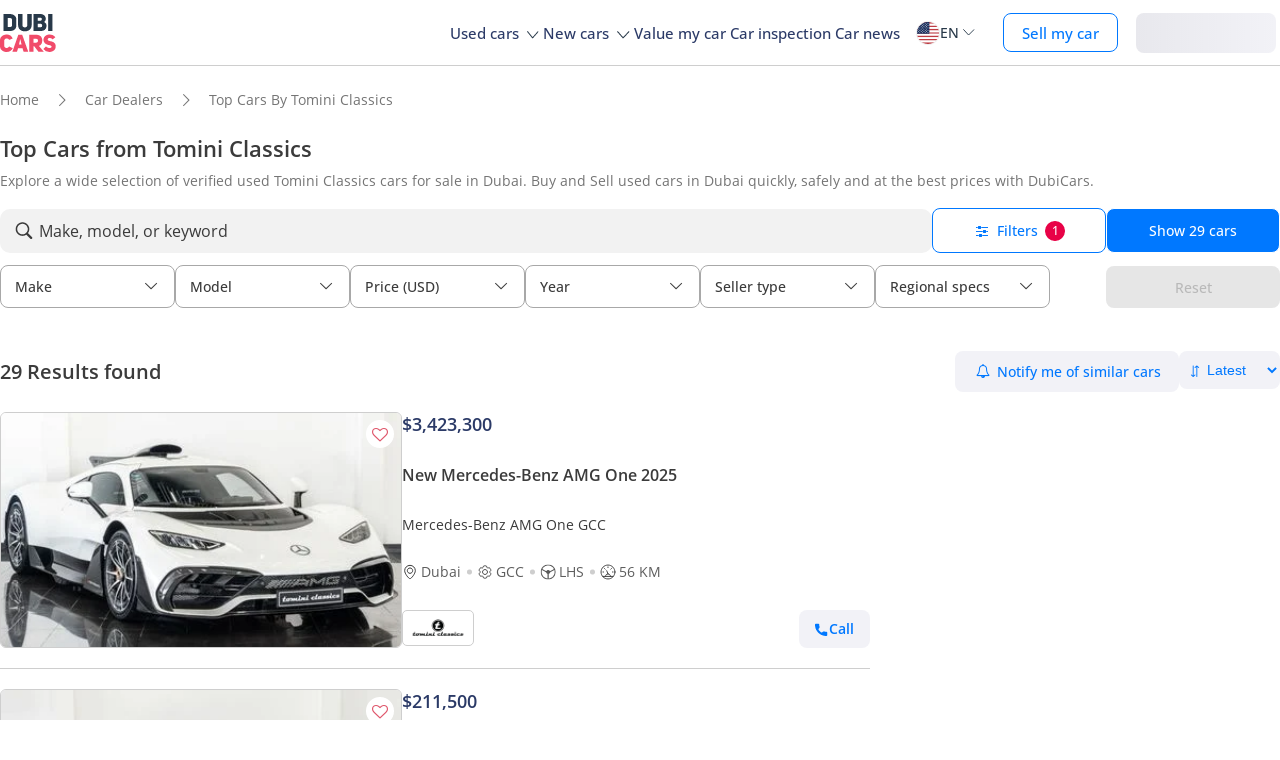

--- FILE ---
content_type: text/html; charset=UTF-8
request_url: https://www.dubicars.com/dealers/dubai-tomini-classics-1175
body_size: 39073
content:
<!doctype html> <!--[if lt IE 7]><html lang="en" dir="ltr" class="no-js lt-ie9 lt-ie8 lt-ie7  "><![endif]--> <!--[if IE 7]><html lang="en" dir="ltr" class="no-js lt-ie9 lt-ie8  "><![endif]--> <!--[if IE 8]><html lang="en" dir="ltr" class="no-js lt-ie9  "><![endif]--> <!--[if IE 9]><html lang="en" dir="ltr" class="no-js ie9  "><![endif]--> <!--[if gt IE 8]><!--><html lang="en" dir="ltr" class="no-js  "><!--<![endif]--> <head> <meta charset="utf8"> <meta http-equiv="X-UA-Compatible" content="IE=edge,chrome=1"> <meta name="viewport" content="width=device-width, initial-scale=1.0, maximum-scale=1.0, user-scalable=no"> <meta name="HandheldFriendly" content="true" /> <meta name="theme-color" content="#FFF"> <link rel="stylesheet" href="/css/nav-en.css?id=322126ac1afc26891e3de9b0be000599" />             <link rel="preload" href="//www.dubicars.com/images/6d4c0a/400x234/tomini-classics/bd4d90cc-4ff3-457a-bd0c-f4445eff602f.jpeg" as="image" fetchpriority="high">
    
    <link rel="preload" href="/css/new-search-critical.css?v=3349c12e068e2c357142d6302cb9d295e4f" as="style"/>
 <title>Top cars by Tomini Classics - Dubai | Dubicars</title> <meta name="title" content="Top cars by Tomini Classics - Dubai | Dubicars"> <meta name="description" content="See the top new and used cars for sale from Tomini Classics in Dubai | Dubicars"> <meta name="locality" content="Tomini Classics, UAE" /> <meta name="google-signin-client_id" content="630552264331-b11bik276tde55qg1hapqspvibi48oh7.apps.googleusercontent.com"> <meta name="csrf-token" content="" />  <meta property="og:url" content="https://www.dubicars.com/dealers/dubai-tomini-classics-1175"> <meta property="og:image" itemprop="image" content="https://www.dubicars.com/images/opengraph-intro.png"> <meta property="og:type" content="website"> <meta property="og:title" content="Top cars by Tomini Classics - Dubai | Dubicars"> <meta property="og:description" content="See the top new and used cars for sale from Tomini Classics in Dubai | Dubicars"> <meta property="og:site_name" content="DubiCars"> <meta property="fb:app_id" content="1462870640641980"> <meta name="twitter:card" content="summary_large_image"> <meta name="twitter:site" content="@dubicars"> <meta name="twitter:creator" content="@dubicars"> <meta name="twitter:title" content="Top cars by Tomini Classics - Dubai | Dubicars"> <meta name="twitter:description" content="See the top new and used cars for sale from Tomini Classics in Dubai | Dubicars"> <meta name="twitter:image" content="https://www.dubicars.com/images/opengraph-intro.png">  <link rel="canonical" href="https://www.dubicars.com/dealers/dubai-tomini-classics-1175">    <link rel="shortcut icon" media="(prefers-color-scheme:light)" href="/img/favicon_32x32.png" type="image/png" sizes="32x32"> <link rel="shortcut icon" href="/img/favicon_48x48.png" sizes="48x48" type="image/png"> <link rel="apple-touch-icon" href="/img/ios/apple-touch-icon-precomposed-180x180.png" sizes="180x180"> <link rel="manifest" href="/manifest.json">  <link rel="dns-prefetch" href="//dubicars-a.akamaihd.net/">  <link rel="dns-prefetch" href="//ajax.googleapis.com/">  <link rel="dns-prefetch" href="//connect.facebook.net/">  <link rel="dns-prefetch" href="//www.google-analytics.com/">  <link rel="dns-prefetch" href="//www.facebook.com/">  <link rel="dns-prefetch" href="//www.googletagmanager.com/">      <link rel="alternate" hreflang="ar" href="https://www.dubicars.com/ar/dealers/dubai-tomini-classics-1175" />   <link rel="alternate" hreflang="en" href="https://www.dubicars.com/dealers/dubai-tomini-classics-1175" />   		<link rel="alternate" hreflang="x-default" href="https://www.dubicars.com/dealers/dubai-tomini-classics-1175" />

		    <link rel="stylesheet" href="/css/new-search-critical.css?v=3349c12e068e2c357142d6302cb9d295e4f" media="screen, projection" type="text/css">
    <style>
        /* top spot ad */
        @media  screen and (max-width: 1191px){#top-spot-placeholder{height:calc(52vw + 212px)}} @media  screen and (min-width: 1192px){#top-spot-placeholder{height:692px}}
        @media  screen and (max-width: 1191px){#app-promotion{width: calc(100vw - 32px) !important;flex-direction: column !important;}}

    </style>
    <script>
        window.open_search_url = `https://api-suggestions.dubicars.com/suggestions`; window.makeModelTrimSuggestionsUrl = `https://api-suggestions.dubicars.com/v1/search-make-model-trim-suggestions`; window.selected_filters = {"ul":{"id":"US","name":"United States","name_en":"United States"},"cr":{"id":"USD","name":"USD","name_en":"USD"},"eo":{"id":"export-only","name":"Export only","name_en":"Export only"},"did":{"id":1175,"name":"Tomini Classics","name_en":"Tomini Classics"},"o":{"id":"","name":"","name_en":""}}; window.default_filters = {"ul":{"id":"US","name":"United States","name_en":"United States"},"eo":{"id":["export-only"],"name":["Export only"],"name_en":["Export only"]},"cr":{"id":"USD","name":"USD","name_en":"USD"},"c":{"id":"new-and-used","name":"New and used","name_en":"New and Used"},"set":{"id":"bu","name":"Cash","name_en":"Cash"},"k":{"id":"","name":"","name_en":""},"ma":{"id":"","name":"","name_en":""},"mg":{"id":"","name":"","name_en":""},"mo":{"id":"","name":"","name_en":""},"tr":{"id":"","name":"","name_en":""},"b":{"id":"","name":"","name_en":""},"pf":{"id":"","name":"","name_en":""},"pt":{"id":"","name":"","name_en":""},"emif":{"id":"","name":"","name_en":""},"emit":{"id":"","name":"","name_en":""},"yf":{"id":"","name":"","name_en":""},"yt":{"id":"","name":"","name_en":""},"kf":{"id":"","name":"","name_en":""},"kt":{"id":"","name":"","name_en":""},"stsd":{"id":"","name":"","name_en":""},"cy":{"id":"","name":"","name_en":""},"co":{"id":"","name":"","name_en":""},"s":{"id":"","name":"","name_en":""},"gi":{"id":"","name":"","name_en":""},"f":{"id":"","name":"","name_en":""},"g":{"id":"","name":"","name_en":""},"l":{"id":"","name":"","name_en":""},"st":{"id":"","name":"","name_en":""},"did":{"id":"","name":"","name_en":""},"o":{"id":"","name":"","name_en":""},"dr":{"id":"","name":"","name_en":""},"mf":{"id":"","name":"","name_en":""}}; window.current_filters = {}; window.modified_filters = {"eo":{"id":["can-be-exported","export-only"],"name":["Exportable","Export only"],"name_en":["Exportable","Export only"]}}; window.badges = [{"id":1,"name":"UAE Only","icon_path":"https:\/\/mcusercontent.com\/e611290bd709b3ad5069261c2\/images\/698994eb-697c-1d63-0d26-5d989fa17a73.png","is_clickable":true,"popup_content":"This vehicle is available for sale in the UAE only.","enabled_locations":["fpa_mobile_below_images","fpa_desktop_under_title"]},{"id":2,"name":"Export Only","icon_path":"https:\/\/mcusercontent.com\/e611290bd709b3ad5069261c2\/images\/1134f7c0-bef8-1dda-93bd-55b8a8a83b6f.png","is_clickable":true,"popup_content":"This vehicle is available for export only and is not meant for the UAE market.","enabled_locations":["fpa_mobile_below_images","fpa_desktop_under_title"]},{"id":4,"name":"Verified Seller","icon_path":"https:\/\/mcusercontent.com\/e611290bd709b3ad5069261c2\/images\/461fa939-3f3d-5978-9f5e-cf6617e4fa51.png","is_clickable":true,"popup_content":"This seller has been verified by DubiCars and is legally authorized to operate in the UAE.","enabled_locations":["fpa_desktop_seller_info","fpa_mobile_seller_info","fpa_mobile_below_images"]},{"id":6,"name":"Highly Responsive","icon_path":"https:\/\/mcusercontent.com\/e611290bd709b3ad5069261c2\/images\/508033a6-a3e0-f6c5-b3f6-448961ccf352.png","is_clickable":true,"popup_content":"Sellers with the Highly Responsive badge have shown that they are fast at replying to customers.","enabled_locations":["serp_desktop_bottom","serp_mobile_below_images","fpa_desktop_seller_info","fpa_mobile_seller_info","fpa_mobile_below_images"]},{"id":7,"name":"Warranty","icon_path":"https:\/\/mcusercontent.com\/e611290bd709b3ad5069261c2\/images\/bc4f9e5d-d8ca-eb38-de4c-db4ea6ef64c8.png","is_clickable":true,"popup_content":"This vehicle includes a valid warranty. Coverage type and terms may vary. Please confirm details with the seller.","enabled_locations":["listing_carousel_card","serp_desktop_bottom","serp_mobile_below_images","fpa_mobile_below_images","fpa_desktop_under_title"]},{"id":8,"name":"Right Hand","icon_path":"","is_clickable":false,"popup_content":null,"enabled_locations":["serp_desktop_images","serp_mobile_images"]}];

        window.kavakDealer = 2194;
        window.cars24Dealer = 2363;
        window.brabusDealer = 3072;
    </script>
					<script>
		dataLayer = [{
			"page": "search-new"
		}];
	</script>
	<script data-no-instant>
		var html = document.getElementsByTagName('html')[0];
		html.className = html.className.replace(/no-js/, 'js');
		dubicars = {
							custom: false,
						maps_initialized : function () {if(typeof dubicars.cb !== 'undefined') {dubicars.cb();}},
							aurl: null,
					};

		if (window.location.href.indexOf("#login") > -1 && dubicars.aurl) {
			document.location = dubicars.aurl;
		}

	</script>

		<script type="text/javascript" data-no-instant>
		!function(a){var b=/iPhone/i,c=/iPod/i,d=/iPad/i,e=/(?=.*\bAndroid\b)(?=.*\bMobile\b)/i,f=/Android/i,g=/(?=.*\bAndroid\b)(?=.*\bSD4930UR\b)/i,h=/(?=.*\bAndroid\b)(?=.*\b(?:KFOT|KFTT|KFJWI|KFJWA|KFSOWI|KFTHWI|KFTHWA|KFAPWI|KFAPWA|KFARWI|KFASWI|KFSAWI|KFSAWA)\b)/i,i=/IEMobile/i,j=/(?=.*\bWindows\b)(?=.*\bARM\b)/i,k=/BlackBerry/i,l=/BB10/i,m=/Opera Mini/i,n=/(CriOS|Chrome)(?=.*\bMobile\b)/i,o=/(?=.*\bFirefox\b)(?=.*\bMobile\b)/i,p=new RegExp("(?:Nexus 7|BNTV250|Kindle Fire|Silk|GT-P1000)","i"),q=function(a,b){return a.test(b)},r=function(a){var r=a||navigator.userAgent,s=r.split("[FBAN");return"undefined"!=typeof s[1]&&(r=s[0]),this.apple={phone:q(b,r),ipod:q(c,r),tablet:!q(b,r)&&q(d,r),device:q(b,r)||q(c,r)||q(d,r)},this.amazon={phone:q(g,r),tablet:!q(g,r)&&q(h,r),device:q(g,r)||q(h,r)},this.android={phone:q(g,r)||q(e,r),tablet:!q(g,r)&&!q(e,r)&&(q(h,r)||q(f,r)),device:q(g,r)||q(h,r)||q(e,r)||q(f,r)},this.windows={phone:q(i,r),tablet:q(j,r),device:q(i,r)||q(j,r)},this.other={blackberry:q(k,r),blackberry10:q(l,r),opera:q(m,r),firefox:q(o,r),chrome:q(n,r),device:q(k,r)||q(l,r)||q(m,r)||q(o,r)||q(n,r)},this.seven_inch=q(p,r),this.any=this.apple.device||this.android.device||this.windows.device||this.other.device||this.seven_inch,this.phone=this.apple.phone||this.android.phone||this.windows.phone,this.tablet=this.apple.tablet||this.android.tablet||this.windows.tablet,"undefined"==typeof window?this:void 0},s=function(){var a=new r;return a.Class=r,a};"undefined"!=typeof module&&module.exports&&"undefined"==typeof window?module.exports=r:"undefined"!=typeof module&&module.exports&&"undefined"!=typeof window?module.exports=s():"function"==typeof define&&define.amd?define("isMobile",[],a.isMobile=s()):a.isMobile=s()}(this);
	</script>
	<script type="text/javascript">
		var cookieHelper={get:function(e){var t=document.cookie.split("; ");for(var n=0;n<t.length;n++){var r=t[n].split("=");if(r&&r[0]===e)return unescape(r[1])}},set:function(e,t,n){var r=new Date;r.setDate(r.getDate()+n||7);return document.cookie=e+"="+escape(t)+"; expires="+r.toGMTString()+"; path=/"},delete:function(e){this.set(e,"",-1)}};

		function replaceImage(elementId, title, src, srcset, srcHighRes, srcsetHighRes, index, width) {
			var isMobileDevice = (isMobile.phone || isMobile.tablet),
				img = document.getElementById(elementId),
				isWSupported = ('sizes' in document.getElementsByTagName('img')[0]),
				devicePixelRatio = 1;

			if (window.hasOwnProperty !== 'undefined') {
				if (window.hasOwnProperty('devicePixelRatio')) {
					devicePixelRatio = window.devicePixelRatio;
				} else if (window.screen.hasOwnProperty('deviceXDPI')) {
					devicePixelRatio = window.screen.deviceXDPI;
				}
			}

			var newImg = document.createElement('img'),
					altAttr = document.createAttribute('alt'),
					srcAttr = document.createAttribute('src'),
					dataSrcAttr = document.createAttribute('data-src'),
					srcsetAttr = document.createAttribute('srcset'),
					dataSrcsetAttr = document.createAttribute('data-srcset'),
					widthAtrr = document.createAttribute('width');

			newImg.onerror = function () {
				var src = this.src,
					srcSet = this.srcset;

				srcSet = srcSet.replace(' 2x', '');

				if (src.indexOf('?') >= 0) {
					src = src.substring(0, src.indexOf('?'));
				}

				if (srcSet.indexOf('?') >= 0) {
					srcSet = srcSet.substring(0, srcSet.indexOf('?'));
				}

				this.onerror = null;

				image.src = src + '?' + Math.floor((Math.random() * 100) + 1);
				image.srcset = srcSet + '?' + Math.floor((Math.random() * 100) + 1) + ' 2x';
			};

			altAttr.value = title;
			if (index < 4) {
				if (!isWSupported && devicePixelRatio > 1) {
					srcAttr.value = "//www.dubicars.com/" + srcsetHighRes.replace(' 2x', '');
					srcsetAttr.value = "";
				} else {
					srcAttr.value = "//www.dubicars.com/" + (isMobileDevice? srcHighRes : src);
					srcsetAttr.value = "//www.dubicars.com/" + (isMobileDevice? srcsetHighRes : srcset);
				}

				newImg.setAttributeNode(srcAttr);
				newImg.setAttributeNode(srcsetAttr);
			} else {
				if (!isWSupported && devicePixelRatio > 1) {
					dataSrcAttr.value = "//www.dubicars.com/" + srcsetHighRes.replace(' 2x', '');
					dataSrcsetAttr.value = "";
				} else {
					dataSrcAttr.value = "//www.dubicars.com/" + (isMobileDevice? srcHighRes : src);
					dataSrcsetAttr.value = "//www.dubicars.com/" + (isMobileDevice? srcsetHighRes : srcset);
				}
				newImg.setAttributeNode(dataSrcAttr);
				newImg.setAttributeNode(dataSrcsetAttr);
			}
			widthAtrr.value = (width !== undefined ? ' width="' + width + '"' : '') + '>';

			newImg.setAttributeNode(altAttr);

			var attrs = img.attributes;

			for (var i= 0; i < attrs.length; i++) {
				var attr = attrs[i];

				if (!newImg.hasAttribute(attr.name)) {
					var newAttr = document.createAttribute(attr.name);
					newAttr.value = attr.value;

					newImg.setAttributeNode(newAttr);
				}
			}

			if (width !== undefined) {
				newImg.setAttributeNode(widthAtrr);
			}

			img.parentNode.replaceChild(newImg, img);

		}
	</script>

	<script>
		(function (w,d,dn,t){w[dn]=w[dn]||[];w[dn].push({eventType:'init',value:t,dc:''});
		var f=d.getElementsByTagName('script')[0],c=d.createElement('script');c.async=true; c.src='https://tags.creativecdn.com/1iHYplkH2V7077YCVZ7k.js'; f.parentNode.insertBefore(c,f);})(window,document,'rtbhEvents','1iHYplkH2V7077YCVZ7k'); 
	</script>
		 <script type="application/ld+json">{"@context":"https:\/\/schema.org","@type":"Organization","name":"Dubicars","alternateName":"دوبي كارز","legalName":"Dubicars International FZ-LLC","url":"https:\/\/www.dubicars.com","logo":"https:\/\/www.dubicars.com\/images\/logo.svg","slogan":"cars for sale in UAE","sameAs":["https:\/\/www.facebook.com\/dubaicars","http:\/\/instagram.com\/dubicars","https:\/\/www.linkedin.com\/company\/dubicars","https:\/\/www.youtube.com\/channel\/UC1AMnL-nADBk8T2ffAcUGqA"]}</script> 			<!-- Google Tag Manager -->
	<script data-no-instant>(function(w,d,s,l,i){w[l]=w[l]||[];w[l].push({'gtm.start':
		new Date().getTime(),event:'gtm.js'});var f=d.getElementsByTagName(s)[0],
			j=d.createElement(s),dl=l!='dataLayer'?'&l='+l:'';j.async=true;j.src=
			'//www.googletagmanager.com/gtm.js?id='+i+dl;f.parentNode.insertBefore(j,f);
		})(window,document,'script','dataLayer','GTM-KTSF7X');
	</script>
	<!-- End Google Tag Manager -->

			<link rel="prefetch" as="style" href="/css/new-search-critical.css?v=3349c12e068e2c357142d6302cb9d295e4f">
	<link rel="preconnect" href="https://api-suggestions.dubicars.com/suggestions" crossorigin>

		<!-- Paste this right before your closing </head> tag -->
<script type="text/javascript">
  (function (f, b) { if (!b.__SV) { var e, g, i, h; window.mixpanel = b; b._i = []; b.init = function (e, f, c) { function g(a, d) { var b = d.split("."); 2 == b.length && ((a = a[b[0]]), (d = b[1])); a[d] = function () { a.push([d].concat(Array.prototype.slice.call(arguments, 0))); }; } var a = b; "undefined" !== typeof c ? (a = b[c] = []) : (c = "mixpanel"); a.people = a.people || []; a.toString = function (a) { var d = "mixpanel"; "mixpanel" !== c && (d += "." + c); a || (d += " (stub)"); return d; }; a.people.toString = function () { return a.toString(1) + ".people (stub)"; }; i = "disable time_event track track_pageview track_links track_forms track_with_groups add_group set_group remove_group register register_once alias unregister identify name_tag set_config reset opt_in_tracking opt_out_tracking has_opted_in_tracking has_opted_out_tracking clear_opt_in_out_tracking start_batch_senders people.set people.set_once people.unset people.increment people.append people.union people.track_charge people.clear_charges people.delete_user people.remove".split( " "); for (h = 0; h < i.length; h++) g(a, i[h]); var j = "set set_once union unset remove delete".split(" "); a.get_group = function () { function b(c) { d[c] = function () { call2_args = arguments; call2 = [c].concat(Array.prototype.slice.call(call2_args, 0)); a.push([e, call2]); }; } for ( var d = {}, e = ["get_group"].concat( Array.prototype.slice.call(arguments, 0)), c = 0; c < j.length; c++) b(j[c]); return d; }; b._i.push([e, f, c]); }; b.__SV = 1.2; e = f.createElement("script"); e.type = "text/javascript"; e.async = !0; e.src = "undefined" !== typeof MIXPANEL_CUSTOM_LIB_URL ? MIXPANEL_CUSTOM_LIB_URL : "file:" === f.location.protocol && "//cdn.mxpnl.com/libs/mixpanel-2-latest.min.js".match(/^\/\//) ? "https://cdn.mxpnl.com/libs/mixpanel-2-latest.min.js" : "//cdn.mxpnl.com/libs/mixpanel-2-latest.min.js"; g = f.getElementsByTagName("script")[0]; g.parentNode.insertBefore(e, g); } })(document, window.mixpanel || []);
</script>		<script type="text/javascript">
    if (!window.clevertap) {
        var clevertap = {event:[], profile:[], account:[], onUserLogin:[], notifications:[], privacy:[]};
        // replace with the CLEVERTAP_ACCOUNT_ID with the actual ACCOUNT ID value from your Dashboard -> Settings page
        clevertap.account.push({"id": "RZK-548-847Z"});
        clevertap.privacy.push({optOut: false}); //set the flag to true, if the user of the device opts out of sharing their data
        clevertap.privacy.push({useIP: true}); //set the flag to true, if the user agrees to share their IP data
        (function () {
            var wzrk = document.createElement('script');
            wzrk.type = 'text/javascript';
            wzrk.async = true;
            wzrk.src = ('https:' == document.location.protocol ? 'https://d2r1yp2w7bby2u.cloudfront.net' : 'http://static.clevertap.com') + '/js/clevertap.min.js';
            var s = document.getElementsByTagName('script')[0];
            s.parentNode.insertBefore(wzrk, s);
        })();
    }

    if(window?.Notification?.permission == "default") {
        clevertap.notifications.push({
            "titleText": "Get notified about the latest cars & offers!",
            "bodyText": "We'll send you a notification when there are new cars and great offers.",
            "okButtonText": "Yes, notify me",
            "rejectButtonText": "No, thanks",
            "okButtonColor": "#f28046",
            // "askAgainTimeInSeconds": 5,
            "serviceWorkerPath": "/clevertap_sw.js"
        });
    }
</script>
		<script>
			window.SERP_SEARCH_URL = "https://serp.dubicars.com/";
			window.current_user = null;
			window.isMobile = {
				phone: window.innerWidth <= 1191,
				device: window.innerWidth > 1191
			};
		</script>
	</head>

	<body id="search-new-page" class=" " data-dfp-id="179489212" data-maps-api-key="AIzaSyBhqF46YcwcUV0FTnPqql25MM-wZe-YBLU" mixpanel-token="e1966028f1156fa741c6159d3da0cac0" data-js-update="https://www.dubicars.com/ajax/parts?page_id=search-new&parts=header,footer"
		data-js-update="/ajax/parts?page_id=search-new&parts=header,footer"
    rtb-event=" category "
    page_type = " classifieds_pretty_serp  "
>
		<noscript>
			<iframe src="//www.googletagmanager.com/ns.html?id=GTM-KTSF7X" height="0" width="0" style="display:none;visibility:hidden"></iframe>
		</noscript>

				 <div class="dubicars-wrapper"> <div id="header-navigation"> <div id="mobile-top-header" >  <a href="https://www.dubicars.com" class="logo"> <img src="/images/logo.svg" alt="Dubicars.com" width="56" height="38" fetchpriority="low" loading="lazy"> </a>  <div id="mobile-header-ctas"> <a href="https://www.dubicars.com/sell-your-car" data-track data-clevertap='{"event": "sell_page_opened", "source_of_action": "top_nav_bar"}' data-mixpanel data-gtm='{"category":"PrivateAd","action": "headerSellButton", "label": "Click on sell car on header", "event": "addEvent"}' class="nav-button"> Sell </a> <a href="https://dubicars.page.link/3euE" class="app-download-button phone-only"> Use app </a> <div id="mobile-nav-menu"> <span></span> </div> </div> </div> <div id="mobile-nav-back-cover"></div> <div id="header-nav-wrapper" referral_location="navbar"> <link rel="stylesheet" href="/css/login-box-new.css?id=e86e2fedabeb4dd19a12464451367d9b"> <ul id="header-nav-auth-links" class="phone-only"> <li class="login guest-only"> <a href="#" onclick="event.preventDefault(); showLoginPopup();" class="login auth-link auth-btn default-btn" data-user-type="none" referral_location="my-account-button"> Login / Sign Up </a> </li> <li class="profile-header logged-in-only hidden"> <div class="nameInitials"> <p class="m-0"></p> </div> <div class="info-container"> <p class="username overflow-ellipsis"></p> <a href="https://www.dubicars.com/account/profile" class="view-profile pt-0">View your account</a> </div> </li> <li class="dealer_manager-only other-role-only pb-24 click-link w-100 hidden"><a data-no-instant href="#" data-user-type="dealer"><strong>Dealership </strong>admin</a></li> <li class="showroom_sales-only pb-24 click-link w-100 hidden"><a data-no-instant href="#" data-user-type="dealer"><strong>Showroom </strong> admin</a></li> <li class="company-name showroom_sales-only pb-24 click-link w-100 hidden"></li> <li class="photographer-only pb-24 click-link w-100 hidden"><a data-no-instant href="https://www.dubicars.com/photographer/dealers" data-user-type="internal">Photographer</a></li> <li class="internal-user-only pb-24 click-link w-100 hidden"> <a data-no-instant href="https://www.dubicars.com/admin" data-user-type="internal">Admin</a></li> <li class="always-show pb-24 click-link w-100 "><a href="https://www.dubicars.com/car-valuation">Value my car</a></li> <li class="always-show pb-24 click-link w-100 "><a href="https://www.dubicars.com/vehicle-inspection" data-track data-ga4='{"event": "inspection_page_opened", "source_of_action": "homepage"}' data-moengage='{"event": "inspection_page_opened", "source_of_action": "top_nav_bar"}' data-clevertap='{"event": "inspection_clicked", "source_of_action": "top_nav_bar"}' '>Car inspection</a> </li> <li class="always-show pb-24 click-link w-100 "> <a href="https://www.dubicars.com/sell-your-car">Sell my car</a> </li> <li class="always-show pb-24 click-link w-100 "> <a data-no-instant href="https://www.dubicars.com/account/cars" data-user-type="user">My ads</a> </li> <li class="logged-in-only logout-link click-link w-100 phone-only hidden"> <a data-no-instant href="https://www.dubicars.com/logout" class="logout text-ios-blue"> Log out </a> </li> </ul> <div id="header-nav-desktop"> <div class="nav-items"> <a href="https://www.dubicars.com" class="logo"> <img src="/images/logo.svg?342" alt="Dubicars.com" width="65" height="44" loading="lazy" fetchpriority="low"> </a> <nav class="header-nav"> <ul> <li class=""> <a href="#" data-expand-nav="used-cars-menu">Used cars <img src="/images/icon-arrow-dropdown.svg" class="icon-down-open-big" alt="toggle icon" /></a> </li> <li class=""> <a href="#" data-expand-nav="new-cars-menu">New cars <img src="/images/icon-arrow-dropdown.svg" class="icon-down-open-big" alt="toggle icon" /></a> </li> <li class=""> <a href="https://www.dubicars.com/car-valuation" data-clevertap='{"event": "valuation_clicked", "source_of_action": "top_nav_bar"}'>Value my car</a> </li> <li class=""> <a href="https://www.dubicars.com/vehicle-inspection" data-track data-ga4='{"event": "inspection_page_opened", "source_of_action": "homepage"}' data-moengage='{"event": "inspection_page_opened", "source_of_action": "top_nav_bar"}' data-clevertap='{"event": "inspection_clicked", "source_of_action": "top_nav_bar"}' >Car inspection</a> </li> <li class=""> <a href="/news/">Car news</a> </li> <li> <div class="dropdown-btn gap-6 pos-rel d-flex align-center" data-expand-nav="language-and-country-dropdown"> <span class="flag-container-new"> <img src="/images/flags/us.svg?321" class="user-location-flag" width="24" height="24" alt="flag" fetchpriority="low" /> </span> <span class="country-language-text d-flex align-center">  <p>EN</p>  </span> <img src="/images/icon-arrow-dropdown.svg" class="icon-down-open-big" alt="toggle icon" /> </div> <div class="new-dropdown border-radius-8 desktop-only" id="language-and-country-dropdown"> <ul class="flex-col"> <li class="language-option"> <div class="d-flex flex-col"> <span>Language</span> <a href="https://www.dubicars.com/dealers/dubai-tomini-classics-1175" data-lang="en"  class="active" >English - EN</a> <a href="https://www.dubicars.com/ar/dealers/dubai-tomini-classics-1175" data-lang="ar" >العربية - AR</a> </div> </li> <li class="shipping-option"> <div class="d-flex flex-col"> <div class="d-flex justify-between"> <span>Shipping country</span> <span id="user-location-nav" load-component-on-click="user-location-popup" component-version="1.0.4" class="text-ios-blue">Change</span> </div> <div class="d-flex align-center gap-6"> <div class="flag-container-new d-flex align-center gap-6"> <img src="/images/flags/us.svg?321" class="user-location-flag" width="24" height="24" alt="flag" fetchpriority="low" /> </div> <b class="user-location-name"></b> </div> </div> </li> <li class="currency-option"> <a href="#" id="currency-select-nav"> Currency <span class="selected-currency "> AED </span> <img src="/images/icon-arrow-dropdown.svg" class="icon-down-open-big" alt="toggle icon" /> </a> <div id="currency-options"> <a href="#" set-currency="AED">AED</a> <a href="#" set-currency="USD">USD</a> <a href="#" set-currency="SAR">SAR</a> </div> </li> </ul> </div> </li> <li> <a href="https://www.dubicars.com/sell-your-car" data-track data-clevertap='{"event": "sell_page_opened", "source_of_action": "top_nav_bar"}' data-mixpanel data-gtm='{"category":"PrivateAd","action": "headerSellButton", "label": "Click on sell car on header", "event": "addEvent"}' class="nav-button"> Sell my car </a> </li> <li> <link rel="stylesheet" href="/css/login-box-new.css?id=e86e2fedabeb4dd19a12464451367d9b"> <style>.auth-shimmer a,.auth-shimmer .default-btn{background:linear-gradient(90deg,#e8e8ed,#f2f2f7,#e8e8ed)!important;background-size:200% 100%!important;animation:shimmer 1.2s infinite;color:transparent!important;height:40px}@keyframes shimmer{0%{background-position:200% 0}100%{background-position:-200% 0}} </style> <ul class="desktop-only desktop-auth-links"> <li class="login guest-only  auth-shimmer "> <a href="#" onclick="event.preventDefault(); showLoginPopup();" class="login default-btn d-flex align-center justify-center" data-user-type="none" referral_location="my-account-button"> Login </a> </li> <li class="dropdown-btn-text logged-in-only hidden  auth-shimmer "> <div class="dropdown-btn pos-rel d-flex align-center auth-button" data-expand-nav="profile-options-dropdown"> <span class="country-language-text d-flex align-center"> <a href="javascript:void(0);" class="default-btn d-flex align-center justify-center gap-6" id="dropdown-btn-text">My account<i class="down-arrow ios-blue"></i></a> </span> </div> <div class="new-dropdown logged-in-only border-radius-8 profile-options" id="profile-options-dropdown"> <ul class="d-flex flex-col"> <li class="dealer_manager-only other-role-only hidden"> <a data-no-instant href="#" data-user-type="dealer"> <strong>Dealership</strong>admin </a> </li> <li class="showroom_sales-only hidden"> <a data-no-instant href="#" data-user-type="dealer"> <strong>Showroom</strong> admin </a> </li> <li class="photographer-only hidden"> <a data-no-instant href="https://www.dubicars.com/photographer/dealers" data-user-type="internal">Photographer </a> </li> <li class="internal-user-only hidden"><a data-no-instant href="https://www.dubicars.com/admin" data-user-type="internal">Admin</a></li> <li class="user-only super_admin-only admin-only hidden"><a href="https://www.dubicars.com/account/profile" class="">My profile</a></li> <li class="user-only super_admin-only admin-only hidden"><a data-no-instant href="https://www.dubicars.com/account/saved-listings" data-user-type="user">Saved ads</a></li> <li class="user-only super_admin-only admin-only hidden"><a data-no-instant href="https://www.dubicars.com/account/saved-searches" data-user-type="user">Saved searches</a></li> <li class="user-only super_admin-only admin-only hidden"><a data-no-instant href="https://www.dubicars.com/account/cars" data-user-type="user">My ads</a></li> <li class="logout-link logged-in-only desktop-only hidden"> <a data-no-instant href="https://www.dubicars.com/logout" class="logout"> Log out </a> </li> </ul> </div> </li> </ul> </li> </ul> </nav> </div> </div>  <div class="for-uae"> <div class="links-section mt-16 phone-only seperator" id="location-selection"> <span><strong class="fs-18 fw-700 d-block mb-8 phone-heading">Shipping country</strong></span> <div load-component-on-click="user-location-popup" component-version="1.0.4" id="location-element" class="mt-8"> <span id="location-input" class="d-block fs-12 user-location-name"></span> <div class="search-icon-div"> <img src="/images/icon-search-black.svg" class="search-icon" width="16" height="16" alt="Search icon" /> </div> </div> </div> </div>  <div class="header-expand-nav desktop-only" id="used-cars-menu">    <div class="links-section"> <div class="nav-bold links-expander links-dropdown">Used cars <span class="phone-only">for sale </span>by location</div> <ul class="expand-list">  <li class="click-link">  <a href="https://www.dubicars.com/uae/used" title="Used cars for sale in UAE"> UAE </a> </li>  <li class="click-link">  <a href="https://www.dubicars.com/abu-dhabi/used" title="Used cars for sale in Abu Dhabi"> Abu Dhabi </a> </li>  <li class="click-link">  <a href="https://www.dubicars.com/al-ain/used" title="Used cars for sale in Al Ain"> Al Ain </a> </li>  <li class="click-link">  <a href="https://www.dubicars.com/ajman/used" title="Used cars for sale in Ajman"> Ajman </a> </li>  <li class="click-link">  <a href="https://www.dubicars.com/dubai/used" title="Used cars for sale in Dubai"> Dubai </a> </li>  <li class="click-link">  <a href="https://www.dubicars.com/fujairah/used" title="Used cars for sale in Fujairah"> Fujairah </a> </li>  <li class="click-link">  <a href="https://www.dubicars.com/ras-al-khaimah/used" title="Used cars for sale in Ras al-Khaimah"> Ras al-Khaimah </a> </li>  <li class="click-link">  <a href="https://www.dubicars.com/sharjah/used" title="Used cars for sale in Sharjah"> Sharjah </a> </li>  <li class="click-link">  <a href="https://www.dubicars.com/umm-al-quwain/used" title="Used cars for sale in Umm al-Quwain"> Umm al-Quwain </a> </li>  </ul> </div>      <div class="links-section"> <div class="nav-bold links-expander links-dropdown">Used cars <span class="phone-only">for sale </span>by makes</div> <ul class="expand-list">  <li class="click-link">  <a href="https://www.dubicars.com/uae/used/toyota" title="Used Toyota cars for sale in UAE"> Toyota </a> </li>  <li class="click-link">  <a href="https://www.dubicars.com/uae/used/mercedes-benz" title="Used Mercedes-Benz cars for sale in UAE"> Mercedes-Benz </a> </li>  <li class="click-link">  <a href="https://www.dubicars.com/uae/used/nissan" title="Used Nissan cars for sale in UAE"> Nissan </a> </li>  <li class="click-link">  <a href="https://www.dubicars.com/uae/used/lexus" title="Used Lexus cars for sale in UAE"> Lexus </a> </li>  <li class="click-link">  <a href="https://www.dubicars.com/uae/used/bmw" title="Used BMW cars for sale in UAE"> BMW </a> </li>  <li class="click-link">  <a href="https://www.dubicars.com/uae/used/ford" title="Used Ford cars for sale in UAE"> Ford </a> </li>  <li class="click-link">  <a href="https://www.dubicars.com/uae/used/land-rover" title="Used Land Rover cars for sale in UAE"> Land Rover </a> </li>  <li class="click-link">  <a href="https://www.dubicars.com/uae/used/hyundai" title="Used Hyundai cars for sale in UAE"> Hyundai </a> </li>  <li class="click-link">  <a href="https://www.dubicars.com/uae/used/chevrolet" title="Used Chevrolet cars for sale in UAE"> Chevrolet </a> </li>  </ul> </div>      <div class="links-section"> <div class="nav-bold links-expander links-dropdown">Used cars <span class="phone-only">for sale </span>by models</div> <ul class="expand-list">  <li class="click-link">  <a href="https://www.dubicars.com/uae/used/toyota/land-cruiser" title="Used Toyota Land Cruiser cars for sale in UAE"> Toyota Land Cruiser </a> </li>  <li class="click-link">  <a href="https://www.dubicars.com/uae/used/nissan/patrol" title="Used Nissan Patrol cars for sale in UAE"> Nissan Patrol </a> </li>  <li class="click-link">  <a href="https://www.dubicars.com/uae/used/toyota/prado" title="Used Toyota Prado cars for sale in UAE"> Toyota Prado </a> </li>  <li class="click-link">  <a href="https://www.dubicars.com/uae/used/toyota/camry" title="Used Toyota Camry cars for sale in UAE"> Toyota Camry </a> </li>  <li class="click-link">  <a href="https://www.dubicars.com/uae/used/nissan/altima" title="Used Nissan Altima cars for sale in UAE"> Nissan Altima </a> </li>  <li class="click-link">  <a href="https://www.dubicars.com/uae/used/toyota/rav-4" title="Used Toyota RAV 4 cars for sale in UAE"> Toyota RAV 4 </a> </li>  <li class="click-link">  <a href="https://www.dubicars.com/uae/used/ford/mustang" title="Used Ford Mustang cars for sale in UAE"> Ford Mustang </a> </li>  <li class="click-link">  <a href="https://www.dubicars.com/uae/used/toyota/corolla" title="Used Toyota Corolla cars for sale in UAE"> Toyota Corolla </a> </li>  <li class="click-link">  <a href="https://www.dubicars.com/uae/used/toyota/hilux" title="Used Toyota Hilux cars for sale in UAE"> Toyota Hilux </a> </li>  </ul> </div>     <div class="links-section"> <div class="nav-bold links-expander links-dropdown">Used cars <span class="phone-only">for sale </span>by vehicle type</div> <ul class="expand-list">  <li class="click-link">  <a href="https://www.dubicars.com/uae/used/sedan" title="Used Sedan for sale in UAE"> Sedan </a> </li>  <li class="click-link">  <a href="https://www.dubicars.com/uae/used/suv" title="Used SUV/Crossover for sale in UAE"> SUV/Crossover </a> </li>  <li class="click-link">  <a href="https://www.dubicars.com/uae/used/hatchback" title="Used Hatchback for sale in UAE"> Hatchback </a> </li>  <li class="click-link">  <a href="https://www.dubicars.com/uae/used/coupe" title="Used Coupe for sale in UAE"> Coupe </a> </li>  <li class="click-link">  <a href="https://www.dubicars.com/uae/used/convertible" title="Used Convertible for sale in UAE"> Convertible </a> </li>  <li class="click-link">  <a href="https://www.dubicars.com/uae/used/pick-up-truck" title="Used Pick Up Truck for sale in UAE"> Pick Up Truck </a> </li>  <li class="click-link">  <a href="https://www.dubicars.com/uae/used/truck" title="Used Truck for sale in UAE"> Truck </a> </li>  <li class="click-link">  <a href="https://www.dubicars.com/uae/used/van" title="Used Van for sale in UAE"> Van </a> </li>  <li class="click-link">  <a href="https://www.dubicars.com/uae/used/bus" title="Used Bus for sale in UAE"> Bus </a> </li>  </ul> </div>      <a href="https://www.dubicars.com/sell-your-car" class="desktop-only extra-link">Sell your car</a> </div> <div class="header-expand-nav phone-only"> <div class="phone-heading toggleTrigger d-flex align-center justify-between"> Used cars <img src="/images/icon-arrow-dropdown.svg" class="dropdown-icon rotated" alt="toggle icon" /> </div> <div class="toggle-section expanded">    <div class="links-section"> <div class="nav-bold links-expander links-dropdown">Used cars <span class="phone-only">for sale </span>by location</div> <ul class="expand-list">  <li class="click-link">  <a href="https://www.dubicars.com/uae/used" title="Used cars for sale in UAE"> UAE </a> </li>  <li class="click-link">  <a href="https://www.dubicars.com/abu-dhabi/used" title="Used cars for sale in Abu Dhabi"> Abu Dhabi </a> </li>  <li class="click-link">  <a href="https://www.dubicars.com/al-ain/used" title="Used cars for sale in Al Ain"> Al Ain </a> </li>  <li class="click-link">  <a href="https://www.dubicars.com/ajman/used" title="Used cars for sale in Ajman"> Ajman </a> </li>  <li class="click-link">  <a href="https://www.dubicars.com/dubai/used" title="Used cars for sale in Dubai"> Dubai </a> </li>  <li class="click-link">  <a href="https://www.dubicars.com/fujairah/used" title="Used cars for sale in Fujairah"> Fujairah </a> </li>  <li class="click-link">  <a href="https://www.dubicars.com/ras-al-khaimah/used" title="Used cars for sale in Ras al-Khaimah"> Ras al-Khaimah </a> </li>  <li class="click-link">  <a href="https://www.dubicars.com/sharjah/used" title="Used cars for sale in Sharjah"> Sharjah </a> </li>  <li class="click-link">  <a href="https://www.dubicars.com/umm-al-quwain/used" title="Used cars for sale in Umm al-Quwain"> Umm al-Quwain </a> </li>  </ul> </div>      <div class="links-section"> <div class="nav-bold links-expander links-dropdown">Used cars <span class="phone-only">for sale </span>by makes</div> <ul class="expand-list">  <li class="click-link">  <a href="https://www.dubicars.com/uae/used/toyota" title="Used Toyota cars for sale in UAE"> Toyota </a> </li>  <li class="click-link">  <a href="https://www.dubicars.com/uae/used/mercedes-benz" title="Used Mercedes-Benz cars for sale in UAE"> Mercedes-Benz </a> </li>  <li class="click-link">  <a href="https://www.dubicars.com/uae/used/nissan" title="Used Nissan cars for sale in UAE"> Nissan </a> </li>  <li class="click-link">  <a href="https://www.dubicars.com/uae/used/lexus" title="Used Lexus cars for sale in UAE"> Lexus </a> </li>  <li class="click-link">  <a href="https://www.dubicars.com/uae/used/bmw" title="Used BMW cars for sale in UAE"> BMW </a> </li>  <li class="click-link">  <a href="https://www.dubicars.com/uae/used/ford" title="Used Ford cars for sale in UAE"> Ford </a> </li>  <li class="click-link">  <a href="https://www.dubicars.com/uae/used/land-rover" title="Used Land Rover cars for sale in UAE"> Land Rover </a> </li>  <li class="click-link">  <a href="https://www.dubicars.com/uae/used/hyundai" title="Used Hyundai cars for sale in UAE"> Hyundai </a> </li>  <li class="click-link">  <a href="https://www.dubicars.com/uae/used/chevrolet" title="Used Chevrolet cars for sale in UAE"> Chevrolet </a> </li>  </ul> </div>      <div class="links-section"> <div class="nav-bold links-expander links-dropdown">Used cars <span class="phone-only">for sale </span>by models</div> <ul class="expand-list">  <li class="click-link">  <a href="https://www.dubicars.com/uae/used/toyota/land-cruiser" title="Used Toyota Land Cruiser cars for sale in UAE"> Toyota Land Cruiser </a> </li>  <li class="click-link">  <a href="https://www.dubicars.com/uae/used/nissan/patrol" title="Used Nissan Patrol cars for sale in UAE"> Nissan Patrol </a> </li>  <li class="click-link">  <a href="https://www.dubicars.com/uae/used/toyota/prado" title="Used Toyota Prado cars for sale in UAE"> Toyota Prado </a> </li>  <li class="click-link">  <a href="https://www.dubicars.com/uae/used/toyota/camry" title="Used Toyota Camry cars for sale in UAE"> Toyota Camry </a> </li>  <li class="click-link">  <a href="https://www.dubicars.com/uae/used/nissan/altima" title="Used Nissan Altima cars for sale in UAE"> Nissan Altima </a> </li>  <li class="click-link">  <a href="https://www.dubicars.com/uae/used/toyota/rav-4" title="Used Toyota RAV 4 cars for sale in UAE"> Toyota RAV 4 </a> </li>  <li class="click-link">  <a href="https://www.dubicars.com/uae/used/ford/mustang" title="Used Ford Mustang cars for sale in UAE"> Ford Mustang </a> </li>  <li class="click-link">  <a href="https://www.dubicars.com/uae/used/toyota/corolla" title="Used Toyota Corolla cars for sale in UAE"> Toyota Corolla </a> </li>  <li class="click-link">  <a href="https://www.dubicars.com/uae/used/toyota/hilux" title="Used Toyota Hilux cars for sale in UAE"> Toyota Hilux </a> </li>  </ul> </div>     <div class="links-section"> <div class="nav-bold links-expander links-dropdown">Used cars <span class="phone-only">for sale </span>by vehicle type</div> <ul class="expand-list">  <li class="click-link">  <a href="https://www.dubicars.com/uae/used/sedan" title="Used Sedan for sale in UAE"> Sedan </a> </li>  <li class="click-link">  <a href="https://www.dubicars.com/uae/used/suv" title="Used SUV/Crossover for sale in UAE"> SUV/Crossover </a> </li>  <li class="click-link">  <a href="https://www.dubicars.com/uae/used/hatchback" title="Used Hatchback for sale in UAE"> Hatchback </a> </li>  <li class="click-link">  <a href="https://www.dubicars.com/uae/used/coupe" title="Used Coupe for sale in UAE"> Coupe </a> </li>  <li class="click-link">  <a href="https://www.dubicars.com/uae/used/convertible" title="Used Convertible for sale in UAE"> Convertible </a> </li>  <li class="click-link">  <a href="https://www.dubicars.com/uae/used/pick-up-truck" title="Used Pick Up Truck for sale in UAE"> Pick Up Truck </a> </li>  <li class="click-link">  <a href="https://www.dubicars.com/uae/used/truck" title="Used Truck for sale in UAE"> Truck </a> </li>  <li class="click-link">  <a href="https://www.dubicars.com/uae/used/van" title="Used Van for sale in UAE"> Van </a> </li>  <li class="click-link">  <a href="https://www.dubicars.com/uae/used/bus" title="Used Bus for sale in UAE"> Bus </a> </li>  </ul> </div>      <span class="electric-car-links phone-only"> <a href="/uae/used/electric-cars">Used electric cars in UAE</a> </span> </div> </div> <div class="header-expand-nav desktop-only" id="new-cars-menu"> <div class="links-tab-selector-container desktop-only"> <div class="links-tab-selector active" links-to-show="new-car-links"> Browse new cars </div> <div class="links-tab-selector" links-to-show="listing-links"> New cars for sale </div> <a href="https://www.dubicars.com/new-cars/compare" class="links-tab-selector link"> Compare cars <img src="/images/arrow-up-right.svg?321" alt="link-icon" class="hidden" width="20" height="20" loading="lazy"> </a> <a href="https://www.dubicars.com/new-cars/reviews" class="links-tab-selector link"> Car reviews <img src="/images/arrow-up-right.svg?321" alt="link-icon" class="hidden" width="20" height="20" loading="lazy"> </a> <a href="https://www.dubicars.com/new-cars" class="links-tab-selector link"> Search new cars <img src="/images/arrow-up-right.svg?321" alt="link-icon" class="hidden" width="20" height="20" loading="lazy"> </a> </div> <span class="phone-only cta-link links-expander"> <a href="https://www.dubicars.com/new-cars">Search new cars</a> </span> <div class="links-section tab-links new-car-links"> <div class="nav-bold links-expander links-dropdown">Popular makes</div> <ul class="expand-list">  <li> <a href="https://www.dubicars.com/new-cars/toyota" title="Toyota"> Toyota </a> </li>  <li> <a href="https://www.dubicars.com/new-cars/nissan" title="Nissan"> Nissan </a> </li>  <li> <a href="https://www.dubicars.com/new-cars/kia" title="Kia"> Kia </a> </li>  <li> <a href="https://www.dubicars.com/new-cars/bmw" title="BMW"> BMW </a> </li>  <li> <a href="https://www.dubicars.com/new-cars/mercedes-benz" title="Mercedes-Benz"> Mercedes-Benz </a> </li>  <li> <a href="https://www.dubicars.com/new-cars/ford" title="Ford"> Ford </a> </li>  <li> <a href="https://www.dubicars.com/new-cars/hyundai" title="Hyundai"> Hyundai </a> </li>  <li> <a href="https://www.dubicars.com/new-cars/porsche" title="Porsche"> Porsche </a> </li>  <li> <a href="https://www.dubicars.com/new-cars/mitsubishi" title="Mitsubishi"> Mitsubishi </a> </li>  </ul> </div> <div class="links-section tab-links new-car-links"> <div class="nav-bold links-expander links-dropdown">Popular models</div> <ul class="expand-list">  <li> <a href="https://www.dubicars.com/new-cars/nissan/patrol" title="Nissan Patrol"> Nissan Patrol </a> </li>  <li> <a href="https://www.dubicars.com/new-cars/toyota/land-cruiser" title="Toyota Land Cruiser"> Toyota Land Cruiser </a> </li>  <li> <a href="https://www.dubicars.com/new-cars/toyota/prado" title="Toyota Prado"> Toyota Prado </a> </li>  <li> <a href="https://www.dubicars.com/new-cars/jetour/t2" title="Jetour T2"> Jetour T2 </a> </li>  <li> <a href="https://www.dubicars.com/new-cars/toyota/rav-4" title="Toyota RAV4"> Toyota RAV4 </a> </li>  <li> <a href="https://www.dubicars.com/new-cars/porsche/911" title="Porsche 911"> Porsche 911 </a> </li>  <li> <a href="https://www.dubicars.com/new-cars/nissan/kicks" title="Nissan Kicks"> Nissan Kicks </a> </li>  <li> <a href="https://www.dubicars.com/new-cars/ford/mustang" title="Ford Mustang"> Ford Mustang </a> </li>  <li> <a href="https://www.dubicars.com/new-cars/jetour/dashing" title="Jetour Dashing"> Jetour Dashing </a> </li>  </ul> </div> <div class="phone-only links-section" style="padding-bottom:1px"> <div class="nav-bold links-expander"> <a href="https://www.dubicars.com/new-cars/compare">Compare cars</a> </div> </div> <div class="phone-only links-section" style="padding-bottom:1px"> <div class="nav-bold links-expander"> <a href="https://www.dubicars.com/new-cars/reviews">Car Reviews</a> </div> </div>    <div class="links-section tab-links listing-links phone-only"> <div class="nav-bold links-expander links-dropdown">New cars <span class="phone-only">for sale </span>by Location</div> <ul class="expand-list">  <li>  <a href="https://www.dubicars.com/uae/new" title="New cars for sale in UAE"> UAE </a> </li>  <li>  <a href="https://www.dubicars.com/abu-dhabi/new" title="New cars for sale in Abu Dhabi"> Abu Dhabi </a> </li>  <li>  <a href="https://www.dubicars.com/al-ain/new" title="New cars for sale in Al Ain"> Al Ain </a> </li>  <li>  <a href="https://www.dubicars.com/ajman/new" title="New cars for sale in Ajman"> Ajman </a> </li>  <li>  <a href="https://www.dubicars.com/dubai/new" title="New cars for sale in Dubai"> Dubai </a> </li>  <li>  <a href="https://www.dubicars.com/fujairah/new" title="New cars for sale in Fujairah"> Fujairah </a> </li>  <li>  <a href="https://www.dubicars.com/ras-al-khaimah/new" title="New cars for sale in Ras al-Khaimah"> Ras al-Khaimah </a> </li>  <li>  <a href="https://www.dubicars.com/sharjah/new" title="New cars for sale in Sharjah"> Sharjah </a> </li>  <li>  <a href="https://www.dubicars.com/umm-al-quwain/new" title="New cars for sale in Umm al-Quwain"> Umm al-Quwain </a> </li>  </ul> </div>        <div class="links-section tab-links listing-links phone-only"> <div class="nav-bold links-expander links-dropdown">New cars <span class="phone-only">for sale </span>by Makes</div> <ul class="expand-list">  <li> <a href="/uae/new/toyota" title="New Toyota cars for sale in UAE"> Toyota </a> </li>  <li> <a href="/uae/new/nissan" title="New Nissan cars for sale in UAE"> Nissan </a> </li>  <li> <a href="/uae/new/kia" title="New Kia cars for sale in UAE"> Kia </a> </li>  <li> <a href="/uae/new/bmw" title="New BMW cars for sale in UAE"> BMW </a> </li>  <li> <a href="/uae/new/mercedes-benz" title="New Mercedes-Benz cars for sale in UAE"> Mercedes-Benz </a> </li>  <li> <a href="/uae/new/ford" title="New Ford cars for sale in UAE"> Ford </a> </li>  <li> <a href="/uae/new/hyundai" title="New Hyundai cars for sale in UAE"> Hyundai </a> </li>  <li> <a href="/uae/new/porsche" title="New Porsche cars for sale in UAE"> Porsche </a> </li>  <li> <a href="/uae/new/mitsubishi" title="New Mitsubishi cars for sale in UAE"> Mitsubishi </a> </li>  </ul> </div>         <div class="links-section tab-links listing-links phone-only"> <div class="nav-bold links-expander links-dropdown">New cars <span class="phone-only">for sale </span>by Models</div> <ul class="expand-list">  <li> <a href="/uae/new/nissan/patrol" title="New Nissan Patrol cars for sale in UAE"> Nissan Patrol </a> </li>  <li> <a href="/uae/new/toyota/land-cruiser" title="New Toyota Land Cruiser cars for sale in UAE"> Toyota Land Cruiser </a> </li>  <li> <a href="/uae/new/toyota/prado" title="New Toyota Prado cars for sale in UAE"> Toyota Prado </a> </li>  <li> <a href="/uae/new/jetour/t2" title="New Jetour T2 cars for sale in UAE"> Jetour T2 </a> </li>  <li> <a href="/uae/new/toyota/rav-4" title="New Toyota RAV4 cars for sale in UAE"> Toyota RAV4 </a> </li>  <li> <a href="/uae/new/porsche/911" title="New Porsche 911 cars for sale in UAE"> Porsche 911 </a> </li>  <li> <a href="/uae/new/nissan/kicks" title="New Nissan Kicks cars for sale in UAE"> Nissan Kicks </a> </li>  <li> <a href="/uae/new/ford/mustang" title="New Ford Mustang cars for sale in UAE"> Ford Mustang </a> </li>  <li> <a href="/uae/new/jetour/dashing" title="New Jetour Dashing cars for sale in UAE"> Jetour Dashing </a> </li>  </ul> </div>      <div class="links-section tab-links listing-links phone-only"> <div class="nav-bold links-expander links-dropdown">New cars <span class="phone-only">for sale </span>by Vehicle type</div> <ul class="expand-list">  <li>  <a href="https://www.dubicars.com/uae/new/sedan" title="New Sedan for sale in UAE"> Sedan </a> </li>  <li>  <a href="https://www.dubicars.com/uae/new/suv" title="New SUV/Crossover for sale in UAE"> SUV/Crossover </a> </li>  <li>  <a href="https://www.dubicars.com/uae/new/hatchback" title="New Hatchback for sale in UAE"> Hatchback </a> </li>  <li>  <a href="https://www.dubicars.com/uae/new/coupe" title="New Coupe for sale in UAE"> Coupe </a> </li>  <li>  <a href="https://www.dubicars.com/uae/new/convertible" title="New Convertible for sale in UAE"> Convertible </a> </li>  <li>  <a href="https://www.dubicars.com/uae/new/pick-up-truck" title="New Pick Up Truck for sale in UAE"> Pick Up Truck </a> </li>  <li>  <a href="https://www.dubicars.com/uae/new/truck" title="New Truck for sale in UAE"> Truck </a> </li>  <li>  <a href="https://www.dubicars.com/uae/new/van" title="New Van for sale in UAE"> Van </a> </li>  <li>  <a href="https://www.dubicars.com/uae/new/bus" title="New Bus for sale in UAE"> Bus </a> </li>  </ul> </div>          <span class="electric-car-links phone-only"> <a href="/uae/new/electric-cars">New electric cars in UAE</a> </span> </div> <div class="header-expand-nav phone-only"> <div class="phone-heading toggleTrigger d-flex align-center justify-between"> New cars <img src="/images/icon-arrow-dropdown.svg" class="dropdown-icon" alt="toggle icon" /> </div> <div class="toggle-section"> <div class="nav-bold pb-6"> <a href="https://www.dubicars.com/new-cars">Search new cars</a> </div> <div class="tab-links new-car-links"> <div class="nav-bold links-expander links-dropdown">Popular makes</div> <ul class="expand-list">  <li> <a href="https://www.dubicars.com/new-cars/toyota" title="Toyota"> Toyota </a> </li>  <li> <a href="https://www.dubicars.com/new-cars/nissan" title="Nissan"> Nissan </a> </li>  <li> <a href="https://www.dubicars.com/new-cars/kia" title="Kia"> Kia </a> </li>  <li> <a href="https://www.dubicars.com/new-cars/bmw" title="BMW"> BMW </a> </li>  <li> <a href="https://www.dubicars.com/new-cars/mercedes-benz" title="Mercedes-Benz"> Mercedes-Benz </a> </li>  <li> <a href="https://www.dubicars.com/new-cars/ford" title="Ford"> Ford </a> </li>  <li> <a href="https://www.dubicars.com/new-cars/hyundai" title="Hyundai"> Hyundai </a> </li>  <li> <a href="https://www.dubicars.com/new-cars/porsche" title="Porsche"> Porsche </a> </li>  <li> <a href="https://www.dubicars.com/new-cars/mitsubishi" title="Mitsubishi"> Mitsubishi </a> </li>  </ul> </div> <div class="tab-links new-car-links"> <div class="nav-bold links-expander links-dropdown">Popular models</div> <ul class="expand-list">  <li> <a href="https://www.dubicars.com/new-cars/nissan/patrol" title="Nissan Patrol"> Nissan Patrol </a> </li>  <li> <a href="https://www.dubicars.com/new-cars/toyota/land-cruiser" title="Toyota Land Cruiser"> Toyota Land Cruiser </a> </li>  <li> <a href="https://www.dubicars.com/new-cars/toyota/prado" title="Toyota Prado"> Toyota Prado </a> </li>  <li> <a href="https://www.dubicars.com/new-cars/jetour/t2" title="Jetour T2"> Jetour T2 </a> </li>  <li> <a href="https://www.dubicars.com/new-cars/toyota/rav-4" title="Toyota RAV4"> Toyota RAV4 </a> </li>  <li> <a href="https://www.dubicars.com/new-cars/porsche/911" title="Porsche 911"> Porsche 911 </a> </li>  <li> <a href="https://www.dubicars.com/new-cars/nissan/kicks" title="Nissan Kicks"> Nissan Kicks </a> </li>  <li> <a href="https://www.dubicars.com/new-cars/ford/mustang" title="Ford Mustang"> Ford Mustang </a> </li>  <li> <a href="https://www.dubicars.com/new-cars/jetour/dashing" title="Jetour Dashing"> Jetour Dashing </a> </li>  </ul> </div> <div class="nav-bold pb-6"> <a href="https://www.dubicars.com/new-cars/compare">Compare cars</a> </div> <div class="nav-bold pb-6"> <a href="https://www.dubicars.com/new-cars/reviews">Car reviews</a> </div>    <div class="links-section tab-links listing-links"> <div class="nav-bold links-expander links-dropdown">New cars <span class="phone-only">for sale </span>by location</div> <ul class="expand-list">  <li>  <a href="https://www.dubicars.com/uae/new" title="New cars for sale in UAE"> UAE </a> </li>  <li>  <a href="https://www.dubicars.com/abu-dhabi/new" title="New cars for sale in Abu Dhabi"> Abu Dhabi </a> </li>  <li>  <a href="https://www.dubicars.com/al-ain/new" title="New cars for sale in Al Ain"> Al Ain </a> </li>  <li>  <a href="https://www.dubicars.com/ajman/new" title="New cars for sale in Ajman"> Ajman </a> </li>  <li>  <a href="https://www.dubicars.com/dubai/new" title="New cars for sale in Dubai"> Dubai </a> </li>  <li>  <a href="https://www.dubicars.com/fujairah/new" title="New cars for sale in Fujairah"> Fujairah </a> </li>  <li>  <a href="https://www.dubicars.com/ras-al-khaimah/new" title="New cars for sale in Ras al-Khaimah"> Ras al-Khaimah </a> </li>  <li>  <a href="https://www.dubicars.com/sharjah/new" title="New cars for sale in Sharjah"> Sharjah </a> </li>  <li>  <a href="https://www.dubicars.com/umm-al-quwain/new" title="New cars for sale in Umm al-Quwain"> Umm al-Quwain </a> </li>  </ul> </div>        <div class="links-section tab-links listing-links"> <div class="nav-bold links-expander links-dropdown">New cars <span class="phone-only">for sale </span>by makes</div> <ul class="expand-list">  <li> <a href="/uae/new/toyota" title="New Toyota cars for sale in UAE"> Toyota </a> </li>  <li> <a href="/uae/new/nissan" title="New Nissan cars for sale in UAE"> Nissan </a> </li>  <li> <a href="/uae/new/kia" title="New Kia cars for sale in UAE"> Kia </a> </li>  <li> <a href="/uae/new/bmw" title="New BMW cars for sale in UAE"> BMW </a> </li>  <li> <a href="/uae/new/mercedes-benz" title="New Mercedes-Benz cars for sale in UAE"> Mercedes-Benz </a> </li>  <li> <a href="/uae/new/ford" title="New Ford cars for sale in UAE"> Ford </a> </li>  <li> <a href="/uae/new/hyundai" title="New Hyundai cars for sale in UAE"> Hyundai </a> </li>  <li> <a href="/uae/new/porsche" title="New Porsche cars for sale in UAE"> Porsche </a> </li>  <li> <a href="/uae/new/mitsubishi" title="New Mitsubishi cars for sale in UAE"> Mitsubishi </a> </li>  </ul> </div>         <div class="links-section tab-links listing-links"> <div class="nav-bold links-expander links-dropdown">New cars <span class="phone-only">for sale </span>by models</div> <ul class="expand-list">  <li> <a href="/uae/new/nissan/patrol" title="New Nissan Patrol cars for sale in UAE"> Nissan Patrol </a> </li>  <li> <a href="/uae/new/toyota/land-cruiser" title="New Toyota Land Cruiser cars for sale in UAE"> Toyota Land Cruiser </a> </li>  <li> <a href="/uae/new/toyota/prado" title="New Toyota Prado cars for sale in UAE"> Toyota Prado </a> </li>  <li> <a href="/uae/new/jetour/t2" title="New Jetour T2 cars for sale in UAE"> Jetour T2 </a> </li>  <li> <a href="/uae/new/toyota/rav-4" title="New Toyota RAV4 cars for sale in UAE"> Toyota RAV4 </a> </li>  <li> <a href="/uae/new/porsche/911" title="New Porsche 911 cars for sale in UAE"> Porsche 911 </a> </li>  <li> <a href="/uae/new/nissan/kicks" title="New Nissan Kicks cars for sale in UAE"> Nissan Kicks </a> </li>  <li> <a href="/uae/new/ford/mustang" title="New Ford Mustang cars for sale in UAE"> Ford Mustang </a> </li>  <li> <a href="/uae/new/jetour/dashing" title="New Jetour Dashing cars for sale in UAE"> Jetour Dashing </a> </li>  </ul> </div>      <div class="links-section tab-links listing-links"> <div class="nav-bold links-expander links-dropdown">New cars <span class="phone-only">for sale </span>by vehicle type</div> <ul class="expand-list">  <li>  <a href="https://www.dubicars.com/uae/new/sedan" title="New Sedan for sale in UAE"> Sedan </a> </li>  <li>  <a href="https://www.dubicars.com/uae/new/suv" title="New SUV/Crossover for sale in UAE"> SUV/Crossover </a> </li>  <li>  <a href="https://www.dubicars.com/uae/new/hatchback" title="New Hatchback for sale in UAE"> Hatchback </a> </li>  <li>  <a href="https://www.dubicars.com/uae/new/coupe" title="New Coupe for sale in UAE"> Coupe </a> </li>  <li>  <a href="https://www.dubicars.com/uae/new/convertible" title="New Convertible for sale in UAE"> Convertible </a> </li>  <li>  <a href="https://www.dubicars.com/uae/new/pick-up-truck" title="New Pick Up Truck for sale in UAE"> Pick Up Truck </a> </li>  <li>  <a href="https://www.dubicars.com/uae/new/truck" title="New Truck for sale in UAE"> Truck </a> </li>  <li>  <a href="https://www.dubicars.com/uae/new/van" title="New Van for sale in UAE"> Van </a> </li>  <li>  <a href="https://www.dubicars.com/uae/new/bus" title="New Bus for sale in UAE"> Bus </a> </li>  </ul> </div>          <span class="electric-car-links"> <a href="/uae/new/electric-cars">New electric cars in UAE</a> </span> </div> </div> <div class="header-expand-nav phone-only" id="more-links-menu"> <div class="links-section seperator"> <div class="nav-bold mb-0"> <a class="text-decor-none" href="/news/"> <strong class="fs-18 fs-700"> Car news</strong> </a> </div> </div> <div class="header-expand-nav"> <div class="links-section tab-links seperator"> <div class="nav-bold links-expander links-dropdown mb-0"> <strong class="fs-18 fw-700">Language </strong> <span class="float-right">  English - EN  </span> </div> <ul class="expand-list"> <li> <a href="https://www.dubicars.com/dealers/dubai-tomini-classics-1175" data-lang="en" class=" active "> English - EN </a> </li> <li> <a href="https://www.dubicars.com/ar/dealers/dubai-tomini-classics-1175" data-lang="ar" class=" "> Arabic - AR </a> </li> </ul> </div>  <div class="not-uae"> <div class="links-section mt-16 phone-only seperator" id="location-selection"> <span><strong class="fs-18 fw-700 d-block mb-8 phone-heading">Shipping country</strong></span> <div load-component-on-click="user-location-popup" component-version="1.0.4" id="location-element" class="mt-8"> <span id="location-input" class="d-block fs-12 user-location-name"></span> <div class="search-icon-div"> <img src="/images/icon-search-black.svg" class="search-icon" width="16" height="16" alt="Search icon" /> </div> </div> </div> </div>  <div class="links-section tab-links"> <div class="nav-bold links-expander links-dropdown mb-0"> <strong class="fs-18 fw-700">Currency </strong> <span class="selected-currency float-right"></span> </div> <ul class="expand-list"> <li><a href="#" set-currency="AED">AED</a></li> <li><a href="#" set-currency="USD">USD</a></li> <li class="pb-16"><a href="#" set-currency="SAR">SAR</a></li> </ul> </div> </div> <div class="logout-container"></div> <div id="nav-apps-banner" class="phone-only"> <div class="nav-bold">Get the DubiCars app</div> <div class="mt-12"> <span> <a href="https://itunes.apple.com/ae/app/apple-store/id1087256071?pt=117144037&ct=MobileAppInstallNavigation&mt=8" target="_blank" rel="nofollow noopener noreferrer"> <img src="/img/appStoreLogoEN.svg" alt="Download on the App Store" width="150" height="50" loading="lazy"> </a></span> <span> <a href="https://play.google.com/store/apps/details?id=com.dubicars.dubicars&utm_source=DubiCarsNavigation&utm_medium=Button&utm_campaign=MobileAppInstallNavigation" target="_blank" rel="nofollow noopener noreferrer"> <img src="/img/googlePlayBadgeEN.svg" alt="Get it on Google Play" class="googleplay" width="150" height="50" loading="lazy"> </a></span> </div> </div> </div> </div>  <div id="under-header-ship-to" class="mobile-only" load-component-on-click="user-location-popup" component-version="1.0.4"> <span>Ship to <strong class="user-location-name"></strong></span> <img src="/images/flags/us.svg?321" class="user-location-flag" width="22" height="17" alt="flag"> <img src="/images/loading.gif" class="loading" alt="Loading" height="26" width="26" loading="lazy" fetchpriority="low" /> </div>  </div> 		<div class="overlay-wrapper" id="overlay-wrapper"></div>
		    
            <nav aria-label="breadcrumb" class="controlled-width no-scrollbar bg-white only-for-ssr" id="breadcrumbs">  <ol itemscope="itemscope" itemtype="https://schema.org/BreadcrumbList">    <li  itemprop="itemListElement" itemscope="itemscope" itemtype="https://schema.org/ListItem"  >  <a href="https://www.dubicars.com" itemprop="url" typeof="WebPage" title="Dubicars"> <span itemprop="name">Home</span> </a> <meta content="https://www.dubicars.com" itemprop='item'> <meta itemprop="position" content="1">  </li>     <li  itemprop="itemListElement" itemscope="itemscope" itemtype="https://schema.org/ListItem"   class="icon-right-open-big" >  <a href="https://www.dubicars.com/dealers" itemprop="url" typeof="WebPage" title="Car Dealers"> <span itemprop="name">Car Dealers</span> </a> <meta content="https://www.dubicars.com/dealers" itemprop='item'> <meta itemprop="position" content="2">  </li>     <li class="focused icon-right-open-big" itemprop="itemListElement" itemscope="itemscope" itemtype="https://schema.org/ListItem"> <span itemprop="name"> Top Cars By Tomini Classics </span> <meta itemprop="position" content=3> </li>   </ol> </nav>    
            <script type="application/ld+json">  
{  
    "@context": "http://schema.org",
    "@type": "ItemList",
    "url": "/dealers/dubai-tomini-classics-1175",
    "numberOfItems": 29,
    "itemListOrder": "http://schema.org/ItemListUnordered",
    "itemListElement": [
                            {
                    "@type": "ListItem",
                    "position": 1,
                    "url": "/2025-mercedes-benz-amg-one-gcc-916995.html",
                    "image": "www.dubicars.com/images/fa476f/650x380/tomini-classics/bd4d90cc-4ff3-457a-bd0c-f4445eff602f.jpeg",
                    "name": "New Mercedes-Benz AMG One 2025",
                    "description": "Mercedes-Benz AMG One GCC"
                },                            {
                    "@type": "ListItem",
                    "position": 2,
                    "url": "/2002-rolls-royce-corniche-907244.html",
                    "image": "www.dubicars.com/images/820304/650x380/tomini-classics/98461595-fd37-48b3-aa8a-44930606eed3.jpeg",
                    "name": "Used Rolls-Royce Corniche 2002",
                    "description": "Rolls-Royce Corniche"
                },                            {
                    "@type": "ListItem",
                    "position": 3,
                    "url": "/1967-lamborghini-400-gt-22-890011.html",
                    "image": "www.dubicars.com/images/018559/650x380/tomini-classics/d4b92b85-39aa-4ad7-90cf-5ba2e0e59abe.jpeg",
                    "name": "Used Lamborghini 400 GT 1967",
                    "description": "Lamborghini 400 GT 2+2"
                },                            {
                    "@type": "ListItem",
                    "position": 4,
                    "url": "/1957-bmw-507-roadster-882802.html",
                    "image": "www.dubicars.com/images/f6a25d/650x380/tomini-classics/b15597d7-5ffe-4e9a-87ec-f1b8740efdf4.jpeg",
                    "name": "New BMW 507 1957",
                    "description": "BMW 507 Roadster"
                },                            {
                    "@type": "ListItem",
                    "position": 5,
                    "url": "/2001-acura-nsx-t-882399.html",
                    "image": "www.dubicars.com/images/cf514b/650x380/tomini-classics/168332df-8128-4e33-996b-6ea85d1daf82.jpeg",
                    "name": "Used Acura NSX 2001",
                    "description": "Acura NSX T"
                },                            {
                    "@type": "ListItem",
                    "position": 6,
                    "url": "/2019-alfa-romeo-4c-33-stradale-tributo-869691.html",
                    "image": "www.dubicars.com/images/d81309/650x380/tomini-classics/a82d3643-4277-4606-a7bd-d74baba2a4b4.jpeg",
                    "name": "Used Alfa Romeo 4C 2019",
                    "description": "Alfa Romeo 4C 33 Stradale Tributo"
                },                            {
                    "@type": "ListItem",
                    "position": 7,
                    "url": "/2015-rolls-royce-wraith-863124.html",
                    "image": "www.dubicars.com/images/92e4f0/650x380/tomini-classics/b9c0d285-aaaf-419f-866e-94d2da836d28.jpeg",
                    "name": "Used Rolls-Royce Wraith 2015",
                    "description": "Rolls-Royce Wraith"
                },                            {
                    "@type": "ListItem",
                    "position": 8,
                    "url": "/2010-alfa-romeo-8c-spider-860870.html",
                    "image": "www.dubicars.com/images/e3bf4a/650x380/tomini-classics/68c39db3-b712-4f8f-876a-ecbba6669f34.jpeg",
                    "name": "New Alfa Romeo 8C 2010",
                    "description": "Alfa Romeo 8C Spider"
                },                            {
                    "@type": "ListItem",
                    "position": 9,
                    "url": "/2009-alfa-romeo-8c-competizione-860847.html",
                    "image": "www.dubicars.com/images/54e0f3/650x380/tomini-classics/8764bac1-2553-4e7e-b02d-5e68e261ed9c.jpeg",
                    "name": "Used Alfa Romeo 8C 2009",
                    "description": "Alfa Romeo 8C Competizione"
                },                            {
                    "@type": "ListItem",
                    "position": 10,
                    "url": "/2016-rolls-royce-dawn-857200.html",
                    "image": "www.dubicars.com/images/3721cf/650x380/tomini-classics/297ad9dd-0100-4bfc-bd90-d7d6c4a6688d.jpeg",
                    "name": "Used Rolls-Royce Dawn 2016",
                    "description": "Rolls-Royce Dawn"
                },                            {
                    "@type": "ListItem",
                    "position": 11,
                    "url": "/2017-mercedes-maybach-s650-maybach-857161.html",
                    "image": "www.dubicars.com/images/7e5408/650x380/tomini-classics/d44fb21e-dcb8-44cf-b0ec-077a280f0860.jpeg",
                    "name": "Used Mercedes Maybach S650 Maybach 2017",
                    "description": "Mercedes Maybach S650 Maybach"
                },                            {
                    "@type": "ListItem",
                    "position": 12,
                    "url": "/2021-mercedes-benz-amg-gt-black-series-852929.html",
                    "image": "www.dubicars.com/images/c61506/650x380/tomini-classics/7455f5b8-775f-47aa-804e-516b1959e86d.jpeg",
                    "name": "New Mercedes-Benz AMG GT 2021",
                    "description": "Mercedes-Benz AMG GT Black Series"
                },                            {
                    "@type": "ListItem",
                    "position": 13,
                    "url": "/2016-aston-martin-vantage-gt12-60l-gt12-852603.html",
                    "image": "www.dubicars.com/images/cbcd9d/650x380/tomini-classics/9b1c7305-eeaa-47ec-8b26-e03d697ca609.jpeg",
                    "name": "New Aston Martin Vantage 2016",
                    "description": "Aston Martin Vantage GT12 6.0L GT12"
                },                            {
                    "@type": "ListItem",
                    "position": 14,
                    "url": "/2001-dodge-viper-rt10-847971.html",
                    "image": "www.dubicars.com/images/5e4a7e/650x380/tomini-classics/6ceab378-f73e-4e84-9111-dcf4cd9bf09e.jpg",
                    "name": "Used Dodge Viper 2001",
                    "description": "Dodge Viper RT/10"
                },                            {
                    "@type": "ListItem",
                    "position": 15,
                    "url": "/2024-renault-alpine-a110-gt-846262.html",
                    "image": "www.dubicars.com/images/82e99d/650x380/tomini-classics/48df14d0-8f47-4c37-8234-61187c5b462a.jpg",
                    "name": "New Renault Alpine A110 2024",
                    "description": "Renault Alpine A110 GT"
                },                            {
                    "@type": "ListItem",
                    "position": 16,
                    "url": "/1996-mercedes-benz-sl-500-824106.html",
                    "image": "www.dubicars.com/images/832e14/650x380/tomini-classics/3d7b8235-b98a-4011-953d-8cb93d222289.jpg",
                    "name": "Used Mercedes-Benz SL 500 1996",
                    "description": "Mercedes-Benz SL 500"
                },                            {
                    "@type": "ListItem",
                    "position": 17,
                    "url": "/2011-ferrari-612-one-to-one-oto-821792.html",
                    "image": "www.dubicars.com/images/333df7/650x380/tomini-classics/9835c5f8-05d4-44af-b218-02d89b323f91.jpg",
                    "name": "Used Ferrari 612 2011",
                    "description": "Ferrari 612 One to One (OTO)"
                },                            {
                    "@type": "ListItem",
                    "position": 18,
                    "url": "/2023-hiphi-z-810973.html",
                    "image": "www.dubicars.com/images/08497c/650x380/tomini-classics/47a52884-d679-4cd8-98cf-c6bb6d633f97.jpg",
                    "name": "Used HiPhi Z 2023",
                    "description": "HiPhi Z"
                },                            {
                    "@type": "ListItem",
                    "position": 19,
                    "url": "/1982-porsche-911-outlaw-765311.html",
                    "image": "www.dubicars.com/images/45fece/650x380/tomini-classics/70ee1900-a821-4355-8b34-73de49ffd9ec.jpg",
                    "name": "Used Porsche 911 1982",
                    "description": "Porsche 911 Outlaw"
                },                            {
                    "@type": "ListItem",
                    "position": 20,
                    "url": "/2016-rolls-royce-ghost-series-ii-750077.html",
                    "image": "www.dubicars.com/images/7b65c3/650x380/tomini-classics/9f6c58f7-c3fa-426e-b7e2-080f8413285f.jpeg",
                    "name": "Used Rolls-Royce Ghost 2016",
                    "description": "Rolls-Royce Ghost Series II"
                },                            {
                    "@type": "ListItem",
                    "position": 21,
                    "url": "/1979-porsche-911-outlaw-748321.html",
                    "image": "www.dubicars.com/images/5033cf/650x380/tomini-classics/f6db2233-51e7-4c0b-a2cd-8763917839f7.jpg",
                    "name": "Used Porsche 911 1979",
                    "description": "Porsche 911 Outlaw"
                },                            {
                    "@type": "ListItem",
                    "position": 22,
                    "url": "/2011-rolls-royce-phantom-coupe-720383.html",
                    "image": "www.dubicars.com/images/92a9b8/650x380/tomini-classics/e12ed24b-df7c-4ef3-be0b-14228277d3f5.jpeg",
                    "name": "Used Rolls-Royce Phantom 2011",
                    "description": "Rolls-Royce Phantom Coupe"
                },                            {
                    "@type": "ListItem",
                    "position": 23,
                    "url": "/1993-bmw-850-csi-715833.html",
                    "image": "www.dubicars.com/images/48d22d/650x380/tomini-classics/f625c4c9-d540-4905-a5d2-ab795e3a4163.jpg",
                    "name": "Used BMW 850 1993",
                    "description": "BMW 850 csi"
                },                            {
                    "@type": "ListItem",
                    "position": 24,
                    "url": "/2007-porsche-911-carrera-4-9971-manual-709529.html",
                    "image": "www.dubicars.com/images/43a102/650x380/tomini-classics/018bf759-be0b-4867-9fdd-321834cd4875.jpg",
                    "name": "Used Porsche 911 2007",
                    "description": "Porsche 911 Carrera 4 (997.1) Manual"
                },                            {
                    "@type": "ListItem",
                    "position": 25,
                    "url": "/2023-bugatti-baby-ii-653555.html",
                    "image": "www.dubicars.com/images/85eda9/650x380/tomini-classics/06daeea7-4c29-425e-9b80-c32a006f164b.jpg",
                    "name": "New Bugatti Baby II 2023",
                    "description": "Bugatti Baby II"
                },                            {
                    "@type": "ListItem",
                    "position": 26,
                    "url": "/2004-ferrari-456-m-gta-61888.html",
                    "image": "www.dubicars.com/images/eadbd4/650x380/tomini-classics/da7fb83a-7121-46ed-968c-9104b4075f0c.jpg",
                    "name": "Used Ferrari 456 2004",
                    "description": "Ferrari 456 M GTA"
                },                            {
                    "@type": "ListItem",
                    "position": 27,
                    "url": "/2023-bugatti-baby-ii-531613.html",
                    "image": "www.dubicars.com/images/9110dc/650x380/tomini-classics/eed2c621-13f4-403b-89b0-2bc0b36937a0.jpg",
                    "name": "New Bugatti Baby II 2023",
                    "description": "Bugatti Baby II"
                },                            {
                    "@type": "ListItem",
                    "position": 28,
                    "url": "/1995-mazda-rx7-fd-512892.html",
                    "image": "www.dubicars.com/images/2fb7a4/650x380/tomini-classics/552dc941-cfd6-4190-863e-84bf6f5c2efa.jpg",
                    "name": "Used Mazda RX7 1995",
                    "description": "Mazda RX7 FD"
                },                            {
                    "@type": "ListItem",
                    "position": 29,
                    "url": "/1900-benz-patent-motorwagen-1886-replica-623817.html",
                    "image": "www.dubicars.com/images/28f6c0/650x380/tomini-classics/458e0eef-e4d3-4bbb-b0f1-ab1cb73d2c57.jpg",
                    "name": "New Benz Patent Motorwagen 1900",
                    "description": "Benz Patent Motorwagen (1886) Replica"
                }                    ]
}
</script>
    
    <div class="controlled-width bg-white" id="seo-header">   <h1 class="mb-1 mt-0 text-base-black"> Top Cars from  Tomini Classics </h1> <p class="only-for-ssr"> Explore a wide selection of verified used  Tomini Classics cars for sale in Dubai. Buy and Sell used cars in Dubai quickly, safely and at the best prices with DubiCars. </p>   </div>
    <section id="dubi-search" class="bg-white text-dark pos-sticky" load-component-on-click="revamped-search" replace-element-content="#dubi-search" prefetch-component component-version="3.9.21"> <div id="search-panel"> <div class="controlled-width"> <div class="search-input-box d-flex gap-16"> <span class="input-group d-flex align-center gap-8 w-100 border-8 bg-lightgrey pos-rel " clicked-element="search-field"> <i class="icon--search icon-lg"></i> <p class="m-0 fs-16 fw-400 overflow-ellipsis">  Make, model, or keyword  </p> <img src="/images/close-button.svg" class="m-auto c-pointer mr-1" width="16" height="16" alt="Close Icon" loading="lazy" clicked-element="remove-keyword"  hidden > </span> <span class="mobile-only fs-22 text-white border-8 show-all-filters d-flex align-center pos-rel" clicked-element="all-filters"> <img src="/img/search-filter-white.svg?123" width="18" height="18" alt="Filter icon" loading="lazy"> <span class="filters-count fs-12 fw-600 border text-white tac d-flex justify-center rounded">1</span> </span> <button type="button" class="laptop-only show-all-filters w-auto d-flex btn btn-secondary btn-md icon-sliders" clicked-element="all-filters"> Filters <span class="filters-count fs-12">1</span> </button>  <button class="laptop-only btn btn-main btn-md submit-search btn-search "  clicked-element="search-button" type="button">  <span class="result-found"> Show <span class="search-count">29</span> cars </span> <img src="/images/spinner.svg" alt="Loading" loading="lazy" height="32" width="32" />  </button> </div> <div class="search-pills d-flex align-center fw-600 gap-16"> <div class="bg-white search-pills-arrow-left laptop-only"> <button class="btn-default btn-round btn-round-xsm d-flex align-center justify-center border-0" clicked-element="scroll-left" type="button"> <i class="icon-left-open-big thick"></i> </button> </div> <ul class="scrollable no-scrollbar d-flex gap-6"> <li class="field-pill pos-rel d-flex align-center justify-between border border-8 " clicked-element="make-field">  <span class="field-text">Make</span>  </li> <li class="field-pill pos-rel d-flex align-center justify-between border border-8 " clicked-element="model-field">  <span class="field-text">Model</span>  </li>  <li class="field-pill pos-rel d-flex align-center justify-between border border-8 " clicked-element="search-price-field">  <span class="field-text selected-price-text">Price (USD) </span>  </li> <li class="field-pill pos-rel d-flex align-center justify-between border border-8 " clicked-element="year-field">  <span class="field-text">Year</span>  </li> <li class="mobile-only field-pill pos-rel d-flex align-center justify-between border border-8 " clicked-element="location-field">  <span class="field-text">Location</span>  </li> <li class="laptop-only field-pill pos-rel d-flex align-center justify-between border border-8 " clicked-element="seller-type-field">  <span class="field-text">Seller type</span>  </li> <li class="laptop-only field-pill pos-rel d-flex align-center justify-between border border-8 " clicked-element="regional-specs-field">  <span class="field-text">Regional specs</span>  </li> </ul> <div class="bg-white search-pills-arrow-right laptop-only "> <button class="btn-default btn-round btn-round-xsm d-flex align-center justify-center border-0" clicked-element="scroll-right" type="button"> <i class="icon-right-open-big thick"></i> </button> </div> <button class="laptop-only base-btn btn-default btn-lg clear-filters search-submit  disabled "  disabled  clicked-element="reset-all-field" type="button">Reset</button> </div> </div> </div> <form method="GET" action="https://www.dubicars.com/search" accept-charset="UTF-8" autocomplete="off" class="hidden filters" id="dubi-search-form">   <input name="ul" type="hidden" value="US">    <input name="cr" type="hidden" value="USD">    <input name="eo" type="hidden" value="export-only">    <input name="did" type="hidden" value="1175">    <input name="o" type="hidden" value="">   </form> </section>    <div id="search-count" class="controlled-width d-flex">  <span class="count fw-500 text-base-black">29 Results found</span>  <div class="d-flex gap-16"> <span class="base-btn btn-default btn-sm icon-bell fw-500 notify-similar-cars c-pointer laptop-only" compose-search="true">Notify me of similar cars</span> <span class="d-block sort-field pos-rel icon-exchange" referral_location="serp" load-component-on-click="revamped-search" replace-element-content="#dubi-search" prefetch-component component-version="3.9.21">  <select class="c-pointer bg-white text-ios-blue border-0 fs-14 fw-500 border-8 order-dropdown" name="order"><option value="" selected="selected">Latest</option><option value="yd">Year (high)</option><option value="ya">Year (low)</option><option value="pd">Price (high)</option><option value="pa">Price (low)</option><option value="kd">Mileage (high)</option><option value="ka">Mileage (low)</option></select> <select id="width-temp-select" class="text-ios-blue border-0 fs-14 fw-500" style="visibility:hidden"> <option id="width-temp-option"></option> </select> </span> </div> </div> 
    
    <div class="controlled-width d-flex space-between mobile-container">
        <div class="main">
                                                    <section id="serp-list" data-item-hash="search"> <ul data-sp-block='{&quot;e&quot;:&quot;imp&quot;,&quot;b&quot;:&quot;serp-list&quot;,&quot;p&quot;:&quot;search&quot;,&quot;i&quot;:null}' data-items-key="search" referral_location="serp" class="mt-20">     <li class="serp-list-item bg-white    " data-sp-item='{&quot;pr&quot;:14874000,&quot;bd&quot;:92,&quot;prmtd&quot;:false,&quot;lid&quot;:1219,&quot;gcc&quot;:true,&quot;lu&quot;:&quot;unique&quot;,&quot;pid&quot;:3,&quot;fin&quot;:false,&quot;imp&quot;:false,&quot;sid&quot;:21546,&quot;sc&quot;:false,&quot;md&quot;:3941,&quot;id&quot;:916995,&quot;mk&quot;:69,&quot;new&quot;:true,&quot;st&quot;:&quot;dealer&quot;,&quot;km&quot;:56,&quot;or&quot;:false,&quot;bdg&quot;:&quot;{\&quot;vs\&quot;:true}&quot;,&quot;f&quot;:false,&quot;prm&quot;:false,&quot;version&quot;:&quot;1-1-3&quot;,&quot;bstd&quot;:false,&quot;ex&quot;:false,&quot;rpr&quot;:12495000,&quot;pnr&quot;:false,&quot;av&quot;:null,&quot;v&quot;:false,&quot;w&quot;:0,&quot;y&quot;:2025,&quot;rl&quot;:true,&quot;did&quot;:1175}' data-item-id="916995" data-item-title="Mercedes-Benz AMG One GCC" data-item-kilometers="56 km" data-message="" data-sp-item-extra='{"pos": 0}' data-sp-click='{&quot;e&quot;:&quot;click&quot;}' data-track='{"ev": "ItemClick", "spData": "sp-click"}' data-ga4-detail="{&quot;item_id&quot;:916995,&quot;seller_type&quot;:&quot;Dealer&quot;,&quot;price&quot;:10000000,&quot;export_status&quot;:&quot;can_be_exported&quot;,&quot;export_price&quot;:3423300,&quot;feature_type&quot;:&quot;Basic&quot;,&quot;car_year&quot;:2025,&quot;warranty&quot;:0,&quot;steering_side&quot;:&quot;Left hand&quot;,&quot;promoted&quot;:false,&quot;dealer_site&quot;:false,&quot;image_url&quot;:&quot;https:\/\/dubicars.com\/images\/266f17\/w_1300x760\/tomini-classics\/bd4d90cc-4ff3-457a-bd0c-f4445eff602f.jpeg&quot;,&quot;content_type&quot;:&quot;vehicle&quot;,&quot;content_ids&quot;:916995,&quot;currency&quot;:&quot;AED&quot;,&quot;car_make&quot;:&quot;Mercedes-Benz&quot;,&quot;car_model&quot;:&quot;AMG One&quot;,&quot;body_type&quot;:&quot;Coupe&quot;,&quot;fuel_type&quot;:&quot;Hybrid&quot;,&quot;city&quot;:&quot;Dubai&quot;,&quot;state_of_vehicle&quot;:&quot;new&quot;,&quot;regional_specs&quot;:&quot;GCC&quot;,&quot;seller_name&quot;:&quot;Tomini Classics&quot;,&quot;transmission&quot;:&quot;Automatic&quot;,&quot;exterior_color&quot;:&quot;White&quot;,&quot;seat_count&quot;:&quot;2&quot;,&quot;door_count&quot;:&quot;2&quot;,&quot;external_id&quot;:null,&quot;condition&quot;:&quot;New&quot;}" data-mixpanel-detail="{&quot;item_id&quot;:916995,&quot;financing&quot;:true,&quot;package_type&quot;:&quot;basic&quot;,&quot;item_location&quot;:&quot;Dubai&quot;,&quot;item_make&quot;:&quot;Mercedes-Benz&quot;,&quot;item_model&quot;:&quot;AMG One&quot;,&quot;item_year&quot;:2025,&quot;item_specs&quot;:&quot;GCC&quot;,&quot;item_condition&quot;:&quot;new&quot;,&quot;item_exterior_color&quot;:&quot;White&quot;,&quot;item_interior_color&quot;:&quot;Black&quot;,&quot;item_fuel_type&quot;:&quot;Hybrid&quot;,&quot;item_gearbox&quot;:&quot;Automatic&quot;,&quot;item_body_type&quot;:&quot;Coupe&quot;,&quot;item_cylinder&quot;:&quot;6&quot;,&quot;item_mileage&quot;:56,&quot;item_seats&quot;:&quot;2&quot;,&quot;item_wheels&quot;:&quot;19\u00b4&quot;,&quot;item_local_price&quot;:14874000,&quot;item_export_price&quot;:3423300,&quot;item_discounted_price&quot;:12495000,&quot;item_inspected_status&quot;:false,&quot;export_card_loaded&quot;:false,&quot;seller_id&quot;:1175,&quot;seller_name&quot;:&quot;Tomini Classics&quot;,&quot;seller_type&quot;:&quot;Dealer&quot;,&quot;warranty&quot;:false,&quot;verified&quot;:true,&quot;highly_responsive&quot;:false,&quot;exclusive&quot;:false,&quot;export_status&quot;:&quot;Can be exported&quot;,&quot;image_count&quot;:16,&quot;steering_side&quot;:&quot;left_hand&quot;,&quot;video&quot;:false,&quot;view_360&quot;:false,&quot;image_url&quot;:&quot;https:\/\/dubicars.com\/images\/266f17\/w_1300x760\/tomini-classics\/bd4d90cc-4ff3-457a-bd0c-f4445eff602f.jpeg&quot;}" data-clevertap-detail="{&quot;item_id&quot;:916995,&quot;is_financed&quot;:true,&quot;ad_type&quot;:&quot;basic&quot;,&quot;location&quot;:&quot;Dubai&quot;,&quot;location_id&quot;:3,&quot;make&quot;:&quot;Mercedes-Benz&quot;,&quot;make_id&quot;:69,&quot;model&quot;:&quot;AMG One&quot;,&quot;model_id&quot;:3941,&quot;car_name&quot;:&quot;Mercedes-Benz AMG One&quot;,&quot;year&quot;:2025,&quot;regional_specs&quot;:&quot;GCC&quot;,&quot;regional_specs_id&quot;:1,&quot;condition&quot;:&quot;new&quot;,&quot;color_exterior&quot;:&quot;White&quot;,&quot;color_exterior_id&quot;:172,&quot;color_interior&quot;:&quot;Black&quot;,&quot;color_interior_id&quot;:160,&quot;drive_type&quot;:&quot;Four Wheel Drive&quot;,&quot;drive_type_id&quot;:3,&quot;fuel_type&quot;:&quot;Hybrid&quot;,&quot;fuel_type_id&quot;:27,&quot;body_type&quot;:&quot;Coupe&quot;,&quot;body_type_id&quot;:92,&quot;mileage&quot;:56,&quot;seat_count&quot;:2,&quot;price_local&quot;:14874000,&quot;price_export&quot;:3423300,&quot;price_discounted&quot;:12495000,&quot;is_inspected&quot;:false,&quot;seller_id&quot;:1175,&quot;seller_name&quot;:&quot;Tomini Classics&quot;,&quot;seller_type&quot;:&quot;dealer&quot;,&quot;is_warranty&quot;:false,&quot;status_export&quot;:&quot;can_be_exported&quot;,&quot;image_count&quot;:16,&quot;steering_side&quot;:&quot;Left hand&quot;,&quot;steering_side_id&quot;:1,&quot;is_video&quot;:false,&quot;is_360&quot;:false,&quot;transmission_type&quot;:&quot;Automatic&quot;,&quot;transmission_type_id&quot;:10,&quot;cylinders&quot;:&quot;6&quot;,&quot;cylinder_id&quot;:6,&quot;trim&quot;:&quot;GCC&quot;,&quot;door_count&quot;:&quot;2&quot;}" > <a href="https://www.dubicars.com/2025-mercedes-benz-amg-one-gcc-916995.html" class="image-container pos-rel d-block shimmer-effect"> <div class="thumbnail-div pos-rel h-100 border-6 overflow-hidden"> <img src="//www.dubicars.com/images/6d4c0a/400x234/tomini-classics/bd4d90cc-4ff3-457a-bd0c-f4445eff602f.jpeg" alt="Mercedes-Benz AMG One GCC" width="400" height="234" class="d-block object-cover"  fetchpriority="high" >  </div> <div class="tags-container d-flex fx-dir-col"> <div class="badges d-flex gap-8">    </div> </div> <div class="save-item"> <span class="save-for-later d-block" title="Save for later"> <i class="icon-heart-empty abs-center"></i> </span> <span class="remove-from-saved d-block hidden" title="Remove from saved list"> <i class="icon-heart abs-center"></i> </span> </div>   </a> <div class="detail pos-rel">   <span class="price d-flex align-center space-between text-link"> <div class="fs-18 shimmer-effect">  <strong>$3,423,300</strong>  </div>   </span> <a href="https://www.dubicars.com/2025-mercedes-benz-amg-one-gcc-916995.html" class="title fw-600 d-block text-dark" > <span class="shimmer-effect">New Mercedes-Benz AMG One 2025</span> </a> <div class="fw-400 fs-14 text-dark shimmer-effect overflow-ellipsis">Mercedes-Benz AMG One GCC</div> <div class="specs d-flex align-center fw-400 fs-14 overflow-ellipsis no-scrollbar shimmer-effect"> <span class="bordered icon d-flex align-center"> <img src="/images/location.svg?2in" class="icon-location" alt="Location" height="16" width="16" loading="lazy"> Dubai </span> <span class="bordered icon d-flex align-center"> <img src="/images/settings.svg?2in" class="icon-spec" alt="Specification" height="16" width="16" loading="lazy"> GCC </span>  <span class="bordered icon d-flex align-center"> <img src="/images/spec-icons/steering-wheel.svg?2in" class="icon-steering-wheel" alt="Steering side" height="16" width="16" loading="lazy"> LHS </span>  <span class="uppercase icon d-flex align-center"> <img src="/images/kilometers.svg" class="icon-speed" alt="Km" height="16" width="16" loading="lazy"> 56 Km </span> </div>   <div class="actions d-flex align-end space-between gap-12">  <a href="https://www.dubicars.com/dealers/dubai-tomini-classics-1175" class="dealer-logo-container overflow-hidden border-5 stop-propagation shimmer-effect"> <img src="//www.dubicars.com/images/5ba29e/z_130x76/tomini-classics/logo-c26293ff-8bcd-45b0-9a4a-637b6a11595b.png" alt="Tomini Classics" class="dealer-logo w-100 d-block " width="140" height="70" loading="lazy" fetchpriority="low"> </a>   <div class="contact d-flex">  <a class="call-dealer pos-rel base-btn btn-default btn-sm shimmer-effect" href="#" title="Call" data-car-id="916995" data-dealer-name="Tomini Classics" data-dealer-phone="+97143062032" data-dealer-alternate-phone="" data-sp-lead='{&quot;e&quot;:&quot;lead&quot;,&quot;lt&quot;:&quot;phone&quot;,&quot;ls&quot;:&quot;call-dealer&quot;}' data-track='{"ev": "ItemLead", "spData": "sp-lead"}' data-gtm='{"label": "Call dealer 916995", "event": "showNumber"}'> <img src="/images/call-blue.svg?2in" class="icon-call" alt="Call" height="14" width="14" loading="lazy"> <span class="fs-14 fw-600"> Call</span> </a>   </div>  </div> </div> </li>        <li class="serp-list-item bg-white    " data-sp-item='{&quot;pr&quot;:625200,&quot;bd&quot;:106,&quot;prmtd&quot;:false,&quot;lid&quot;:1219,&quot;gcc&quot;:false,&quot;lu&quot;:&quot;unique&quot;,&quot;pid&quot;:3,&quot;fin&quot;:false,&quot;imp&quot;:true,&quot;sid&quot;:21546,&quot;sc&quot;:false,&quot;md&quot;:1399,&quot;id&quot;:907244,&quot;mk&quot;:87,&quot;new&quot;:false,&quot;st&quot;:&quot;dealer&quot;,&quot;km&quot;:11600,&quot;or&quot;:false,&quot;bdg&quot;:&quot;{\&quot;vs\&quot;:true}&quot;,&quot;f&quot;:false,&quot;prm&quot;:false,&quot;version&quot;:&quot;1-1-3&quot;,&quot;bstd&quot;:false,&quot;ex&quot;:false,&quot;rpr&quot;:772000,&quot;pnr&quot;:false,&quot;av&quot;:null,&quot;v&quot;:false,&quot;w&quot;:0,&quot;y&quot;:2002,&quot;rl&quot;:false,&quot;did&quot;:1175}' data-item-id="907244" data-item-title="Rolls-Royce Corniche" data-item-kilometers="11,600 km" data-message="" data-sp-item-extra='{"pos": 1}' data-sp-click='{&quot;e&quot;:&quot;click&quot;}' data-track='{"ev": "ItemClick", "spData": "sp-click"}' data-ga4-detail="{&quot;item_id&quot;:907244,&quot;seller_type&quot;:&quot;Dealer&quot;,&quot;price&quot;:770000,&quot;export_status&quot;:&quot;can_be_exported&quot;,&quot;export_price&quot;:211500,&quot;feature_type&quot;:&quot;Basic&quot;,&quot;car_year&quot;:2002,&quot;warranty&quot;:0,&quot;steering_side&quot;:&quot;Left hand&quot;,&quot;promoted&quot;:false,&quot;dealer_site&quot;:false,&quot;image_url&quot;:&quot;https:\/\/dubicars.com\/images\/2fa38a\/w_1300x760\/tomini-classics\/98461595-fd37-48b3-aa8a-44930606eed3.jpeg&quot;,&quot;content_type&quot;:&quot;vehicle&quot;,&quot;content_ids&quot;:907244,&quot;currency&quot;:&quot;AED&quot;,&quot;car_make&quot;:&quot;Rolls-Royce&quot;,&quot;car_model&quot;:&quot;Corniche&quot;,&quot;body_type&quot;:&quot;Convertible&quot;,&quot;fuel_type&quot;:&quot;Petrol&quot;,&quot;city&quot;:&quot;Dubai&quot;,&quot;state_of_vehicle&quot;:&quot;used&quot;,&quot;regional_specs&quot;:&quot;American&quot;,&quot;seller_name&quot;:&quot;Tomini Classics&quot;,&quot;transmission&quot;:&quot;Automatic&quot;,&quot;exterior_color&quot;:&quot;Grey&quot;,&quot;seat_count&quot;:&quot;4&quot;,&quot;door_count&quot;:&quot;2&quot;,&quot;external_id&quot;:null,&quot;condition&quot;:&quot;Used&quot;}" data-mixpanel-detail="{&quot;item_id&quot;:907244,&quot;financing&quot;:true,&quot;package_type&quot;:&quot;basic&quot;,&quot;item_location&quot;:&quot;Dubai&quot;,&quot;item_make&quot;:&quot;Rolls-Royce&quot;,&quot;item_model&quot;:&quot;Corniche&quot;,&quot;item_year&quot;:2002,&quot;item_specs&quot;:&quot;American&quot;,&quot;item_condition&quot;:&quot;used&quot;,&quot;item_exterior_color&quot;:&quot;Grey&quot;,&quot;item_interior_color&quot;:&quot;Beige&quot;,&quot;item_fuel_type&quot;:&quot;Petrol&quot;,&quot;item_gearbox&quot;:&quot;Automatic&quot;,&quot;item_body_type&quot;:&quot;Convertible&quot;,&quot;item_cylinder&quot;:&quot;8&quot;,&quot;item_mileage&quot;:11600,&quot;item_seats&quot;:&quot;4&quot;,&quot;item_wheels&quot;:&quot;17\u00b4&quot;,&quot;item_local_price&quot;:625200,&quot;item_export_price&quot;:211500,&quot;item_discounted_price&quot;:772000,&quot;item_inspected_status&quot;:false,&quot;export_card_loaded&quot;:false,&quot;seller_id&quot;:1175,&quot;seller_name&quot;:&quot;Tomini Classics&quot;,&quot;seller_type&quot;:&quot;Dealer&quot;,&quot;warranty&quot;:false,&quot;verified&quot;:true,&quot;highly_responsive&quot;:false,&quot;exclusive&quot;:false,&quot;export_status&quot;:&quot;Can be exported&quot;,&quot;image_count&quot;:19,&quot;steering_side&quot;:&quot;left_hand&quot;,&quot;video&quot;:false,&quot;view_360&quot;:false,&quot;image_url&quot;:&quot;https:\/\/dubicars.com\/images\/2fa38a\/w_1300x760\/tomini-classics\/98461595-fd37-48b3-aa8a-44930606eed3.jpeg&quot;}" data-clevertap-detail="{&quot;item_id&quot;:907244,&quot;is_financed&quot;:true,&quot;ad_type&quot;:&quot;basic&quot;,&quot;location&quot;:&quot;Dubai&quot;,&quot;location_id&quot;:3,&quot;make&quot;:&quot;Rolls-Royce&quot;,&quot;make_id&quot;:87,&quot;model&quot;:&quot;Corniche&quot;,&quot;model_id&quot;:1399,&quot;car_name&quot;:&quot;Rolls-Royce Corniche&quot;,&quot;year&quot;:2002,&quot;regional_specs&quot;:&quot;American&quot;,&quot;regional_specs_id&quot;:2,&quot;condition&quot;:&quot;used&quot;,&quot;color_exterior&quot;:&quot;Grey&quot;,&quot;color_exterior_id&quot;:178,&quot;color_interior&quot;:&quot;Beige&quot;,&quot;color_interior_id&quot;:176,&quot;drive_type&quot;:&quot;Rear Wheel Drive&quot;,&quot;drive_type_id&quot;:2,&quot;fuel_type&quot;:&quot;Petrol&quot;,&quot;fuel_type_id&quot;:25,&quot;body_type&quot;:&quot;Convertible&quot;,&quot;body_type_id&quot;:106,&quot;mileage&quot;:11600,&quot;seat_count&quot;:4,&quot;price_local&quot;:625200,&quot;price_export&quot;:211500,&quot;price_discounted&quot;:772000,&quot;is_inspected&quot;:false,&quot;seller_id&quot;:1175,&quot;seller_name&quot;:&quot;Tomini Classics&quot;,&quot;seller_type&quot;:&quot;dealer&quot;,&quot;is_warranty&quot;:false,&quot;status_export&quot;:&quot;can_be_exported&quot;,&quot;image_count&quot;:19,&quot;steering_side&quot;:&quot;Left hand&quot;,&quot;steering_side_id&quot;:1,&quot;is_video&quot;:false,&quot;is_360&quot;:false,&quot;transmission_type&quot;:&quot;Automatic&quot;,&quot;transmission_type_id&quot;:10,&quot;cylinders&quot;:&quot;8&quot;,&quot;cylinder_id&quot;:8,&quot;door_count&quot;:&quot;2&quot;}" > <a href="https://www.dubicars.com/2002-rolls-royce-corniche-907244.html" class="image-container pos-rel d-block shimmer-effect"> <div class="thumbnail-div pos-rel h-100 border-6 overflow-hidden"> <img src="//www.dubicars.com/images/fbeea1/400x234/tomini-classics/98461595-fd37-48b3-aa8a-44930606eed3.jpeg" alt="Rolls-Royce Corniche" width="400" height="234" class="d-block object-cover"  loading="lazy" >  </div> <div class="tags-container d-flex fx-dir-col"> <div class="badges d-flex gap-8">    </div> </div> <div class="save-item"> <span class="save-for-later d-block" title="Save for later"> <i class="icon-heart-empty abs-center"></i> </span> <span class="remove-from-saved d-block hidden" title="Remove from saved list"> <i class="icon-heart abs-center"></i> </span> </div>   </a> <div class="detail pos-rel">   <span class="price d-flex align-center space-between text-link"> <div class="fs-18 shimmer-effect">  <strong>$211,500</strong>  </div>   </span> <a href="https://www.dubicars.com/2002-rolls-royce-corniche-907244.html" class="title fw-600 d-block text-dark" > <span class="shimmer-effect">Used Rolls-Royce Corniche 2002</span> </a> <div class="fw-400 fs-14 text-dark shimmer-effect overflow-ellipsis">Rolls-Royce Corniche</div> <div class="specs d-flex align-center fw-400 fs-14 overflow-ellipsis no-scrollbar shimmer-effect"> <span class="bordered icon d-flex align-center"> <img src="/images/location.svg?2in" class="icon-location" alt="Location" height="16" width="16" loading="lazy"> Dubai </span> <span class="bordered icon d-flex align-center"> <img src="/images/settings.svg?2in" class="icon-spec" alt="Specification" height="16" width="16" loading="lazy"> American </span>  <span class="bordered icon d-flex align-center"> <img src="/images/spec-icons/steering-wheel.svg?2in" class="icon-steering-wheel" alt="Steering side" height="16" width="16" loading="lazy"> LHS </span>  <span class="uppercase icon d-flex align-center"> <img src="/images/kilometers.svg" class="icon-speed" alt="Km" height="16" width="16" loading="lazy"> 11,600 Km </span> </div>   <div class="actions d-flex align-end space-between gap-12">  <a href="https://www.dubicars.com/dealers/dubai-tomini-classics-1175" class="dealer-logo-container overflow-hidden border-5 stop-propagation shimmer-effect"> <img src="//www.dubicars.com/images/5ba29e/z_130x76/tomini-classics/logo-c26293ff-8bcd-45b0-9a4a-637b6a11595b.png" alt="Tomini Classics" class="dealer-logo w-100 d-block " width="140" height="70" loading="lazy" fetchpriority="low"> </a>   <div class="contact d-flex">  <a class="call-dealer pos-rel base-btn btn-default btn-sm shimmer-effect" href="#" title="Call" data-car-id="907244" data-dealer-name="Tomini Classics" data-dealer-phone="+97143062032" data-dealer-alternate-phone="" data-sp-lead='{&quot;e&quot;:&quot;lead&quot;,&quot;lt&quot;:&quot;phone&quot;,&quot;ls&quot;:&quot;call-dealer&quot;}' data-track='{"ev": "ItemLead", "spData": "sp-lead"}' data-gtm='{"label": "Call dealer 907244", "event": "showNumber"}'> <img src="/images/call-blue.svg?2in" class="icon-call" alt="Call" height="14" width="14" loading="lazy"> <span class="fs-14 fw-600"> Call</span> </a>   </div>  </div> </div> </li>        <li class="serp-list-item bg-white    " data-sp-item='{&quot;pr&quot;:1466400,&quot;bd&quot;:92,&quot;prmtd&quot;:false,&quot;lid&quot;:1219,&quot;gcc&quot;:false,&quot;lu&quot;:&quot;unique&quot;,&quot;pid&quot;:3,&quot;fin&quot;:false,&quot;imp&quot;:true,&quot;sid&quot;:21546,&quot;sc&quot;:false,&quot;md&quot;:4307,&quot;id&quot;:890011,&quot;mk&quot;:55,&quot;new&quot;:false,&quot;st&quot;:&quot;dealer&quot;,&quot;km&quot;:113300,&quot;or&quot;:false,&quot;bdg&quot;:&quot;{\&quot;vs\&quot;:true}&quot;,&quot;f&quot;:false,&quot;prm&quot;:false,&quot;version&quot;:&quot;1-1-3&quot;,&quot;bstd&quot;:false,&quot;ex&quot;:false,&quot;rpr&quot;:0,&quot;pnr&quot;:false,&quot;av&quot;:null,&quot;v&quot;:false,&quot;w&quot;:0,&quot;y&quot;:1967,&quot;rl&quot;:false,&quot;did&quot;:1175}' data-item-id="890011" data-item-title="Lamborghini 400 GT 2+2" data-item-kilometers="113,300 km" data-message="" data-sp-item-extra='{"pos": 2}' data-sp-click='{&quot;e&quot;:&quot;click&quot;}' data-track='{"ev": "ItemClick", "spData": "sp-click"}' data-ga4-detail="{&quot;item_id&quot;:890011,&quot;seller_type&quot;:&quot;Dealer&quot;,&quot;price&quot;:1450000,&quot;export_status&quot;:&quot;can_be_exported&quot;,&quot;export_price&quot;:401800,&quot;feature_type&quot;:&quot;Basic&quot;,&quot;car_year&quot;:1967,&quot;warranty&quot;:0,&quot;steering_side&quot;:&quot;Left hand&quot;,&quot;promoted&quot;:false,&quot;dealer_site&quot;:false,&quot;image_url&quot;:&quot;https:\/\/dubicars.com\/images\/a9b509\/w_1300x760\/tomini-classics\/d4b92b85-39aa-4ad7-90cf-5ba2e0e59abe.jpeg&quot;,&quot;content_type&quot;:&quot;vehicle&quot;,&quot;content_ids&quot;:890011,&quot;currency&quot;:&quot;AED&quot;,&quot;car_make&quot;:&quot;Lamborghini&quot;,&quot;car_model&quot;:&quot;400 GT&quot;,&quot;body_type&quot;:&quot;Coupe&quot;,&quot;fuel_type&quot;:&quot;Petrol&quot;,&quot;city&quot;:&quot;Dubai&quot;,&quot;state_of_vehicle&quot;:&quot;used&quot;,&quot;regional_specs&quot;:&quot;American&quot;,&quot;seller_name&quot;:&quot;Tomini Classics&quot;,&quot;transmission&quot;:&quot;Manual&quot;,&quot;exterior_color&quot;:&quot;Blue&quot;,&quot;seat_count&quot;:&quot;4&quot;,&quot;door_count&quot;:&quot;2&quot;,&quot;external_id&quot;:null,&quot;condition&quot;:&quot;Used&quot;}" data-mixpanel-detail="{&quot;item_id&quot;:890011,&quot;financing&quot;:true,&quot;package_type&quot;:&quot;basic&quot;,&quot;item_location&quot;:&quot;Dubai&quot;,&quot;item_make&quot;:&quot;Lamborghini&quot;,&quot;item_model&quot;:&quot;400 GT&quot;,&quot;item_year&quot;:1967,&quot;item_specs&quot;:&quot;American&quot;,&quot;item_condition&quot;:&quot;used&quot;,&quot;item_exterior_color&quot;:&quot;Blue&quot;,&quot;item_interior_color&quot;:&quot;Brown&quot;,&quot;item_fuel_type&quot;:&quot;Petrol&quot;,&quot;item_gearbox&quot;:&quot;Manual&quot;,&quot;item_body_type&quot;:&quot;Coupe&quot;,&quot;item_cylinder&quot;:&quot;12&quot;,&quot;item_mileage&quot;:113300,&quot;item_seats&quot;:&quot;4&quot;,&quot;item_wheels&quot;:&quot;15\u00b4&quot;,&quot;item_local_price&quot;:1466400,&quot;item_export_price&quot;:401800,&quot;item_discounted_price&quot;:1466400,&quot;item_inspected_status&quot;:false,&quot;export_card_loaded&quot;:false,&quot;seller_id&quot;:1175,&quot;seller_name&quot;:&quot;Tomini Classics&quot;,&quot;seller_type&quot;:&quot;Dealer&quot;,&quot;warranty&quot;:false,&quot;verified&quot;:true,&quot;highly_responsive&quot;:false,&quot;exclusive&quot;:false,&quot;export_status&quot;:&quot;Can be exported&quot;,&quot;image_count&quot;:18,&quot;steering_side&quot;:&quot;left_hand&quot;,&quot;video&quot;:false,&quot;view_360&quot;:false,&quot;image_url&quot;:&quot;https:\/\/dubicars.com\/images\/a9b509\/w_1300x760\/tomini-classics\/d4b92b85-39aa-4ad7-90cf-5ba2e0e59abe.jpeg&quot;}" data-clevertap-detail="{&quot;item_id&quot;:890011,&quot;is_financed&quot;:true,&quot;ad_type&quot;:&quot;basic&quot;,&quot;location&quot;:&quot;Dubai&quot;,&quot;location_id&quot;:3,&quot;make&quot;:&quot;Lamborghini&quot;,&quot;make_id&quot;:55,&quot;model&quot;:&quot;400 GT&quot;,&quot;model_id&quot;:4307,&quot;car_name&quot;:&quot;Lamborghini 400 GT&quot;,&quot;year&quot;:1967,&quot;regional_specs&quot;:&quot;American&quot;,&quot;regional_specs_id&quot;:2,&quot;condition&quot;:&quot;used&quot;,&quot;color_exterior&quot;:&quot;Blue&quot;,&quot;color_exterior_id&quot;:161,&quot;color_interior&quot;:&quot;Brown&quot;,&quot;color_interior_id&quot;:162,&quot;drive_type&quot;:&quot;Rear Wheel Drive&quot;,&quot;drive_type_id&quot;:2,&quot;fuel_type&quot;:&quot;Petrol&quot;,&quot;fuel_type_id&quot;:25,&quot;body_type&quot;:&quot;Coupe&quot;,&quot;body_type_id&quot;:92,&quot;mileage&quot;:113300,&quot;seat_count&quot;:4,&quot;price_local&quot;:1466400,&quot;price_export&quot;:401800,&quot;price_discounted&quot;:1466400,&quot;is_inspected&quot;:false,&quot;seller_id&quot;:1175,&quot;seller_name&quot;:&quot;Tomini Classics&quot;,&quot;seller_type&quot;:&quot;dealer&quot;,&quot;is_warranty&quot;:false,&quot;status_export&quot;:&quot;can_be_exported&quot;,&quot;image_count&quot;:18,&quot;steering_side&quot;:&quot;Left hand&quot;,&quot;steering_side_id&quot;:1,&quot;is_video&quot;:false,&quot;is_360&quot;:false,&quot;transmission_type&quot;:&quot;Manual&quot;,&quot;transmission_type_id&quot;:9,&quot;cylinders&quot;:&quot;12&quot;,&quot;cylinder_id&quot;:12,&quot;trim&quot;:&quot;2+2&quot;,&quot;door_count&quot;:&quot;2&quot;}" > <a href="https://www.dubicars.com/1967-lamborghini-400-gt-22-890011.html" class="image-container pos-rel d-block shimmer-effect"> <div class="thumbnail-div pos-rel h-100 border-6 overflow-hidden"> <img src="//www.dubicars.com/images/5c398b/400x234/tomini-classics/d4b92b85-39aa-4ad7-90cf-5ba2e0e59abe.jpeg" alt="Lamborghini 400 GT 2+2" width="400" height="234" class="d-block object-cover"  loading="lazy" >  </div> <div class="tags-container d-flex fx-dir-col"> <div class="badges d-flex gap-8">    </div> </div> <div class="save-item"> <span class="save-for-later d-block" title="Save for later"> <i class="icon-heart-empty abs-center"></i> </span> <span class="remove-from-saved d-block hidden" title="Remove from saved list"> <i class="icon-heart abs-center"></i> </span> </div>   </a> <div class="detail pos-rel">   <span class="price d-flex align-center space-between text-link"> <div class="fs-18 shimmer-effect">  <strong>$401,800</strong>  </div>   </span> <a href="https://www.dubicars.com/1967-lamborghini-400-gt-22-890011.html" class="title fw-600 d-block text-dark" > <span class="shimmer-effect">Used Lamborghini 400 GT 1967</span> </a> <div class="fw-400 fs-14 text-dark shimmer-effect overflow-ellipsis">Lamborghini 400 GT 2+2</div> <div class="specs d-flex align-center fw-400 fs-14 overflow-ellipsis no-scrollbar shimmer-effect"> <span class="bordered icon d-flex align-center"> <img src="/images/location.svg?2in" class="icon-location" alt="Location" height="16" width="16" loading="lazy"> Dubai </span> <span class="bordered icon d-flex align-center"> <img src="/images/settings.svg?2in" class="icon-spec" alt="Specification" height="16" width="16" loading="lazy"> American </span>  <span class="bordered icon d-flex align-center"> <img src="/images/spec-icons/steering-wheel.svg?2in" class="icon-steering-wheel" alt="Steering side" height="16" width="16" loading="lazy"> LHS </span>  <span class="uppercase icon d-flex align-center"> <img src="/images/kilometers.svg" class="icon-speed" alt="Km" height="16" width="16" loading="lazy"> 113,300 Km </span> </div>   <div class="actions d-flex align-end space-between gap-12">  <a href="https://www.dubicars.com/dealers/dubai-tomini-classics-1175" class="dealer-logo-container overflow-hidden border-5 stop-propagation shimmer-effect"> <img src="//www.dubicars.com/images/5ba29e/z_130x76/tomini-classics/logo-c26293ff-8bcd-45b0-9a4a-637b6a11595b.png" alt="Tomini Classics" class="dealer-logo w-100 d-block " width="140" height="70" loading="lazy" fetchpriority="low"> </a>   <div class="contact d-flex">  <a class="call-dealer pos-rel base-btn btn-default btn-sm shimmer-effect" href="#" title="Call" data-car-id="890011" data-dealer-name="Tomini Classics" data-dealer-phone="+97143062032" data-dealer-alternate-phone="" data-sp-lead='{&quot;e&quot;:&quot;lead&quot;,&quot;lt&quot;:&quot;phone&quot;,&quot;ls&quot;:&quot;call-dealer&quot;}' data-track='{"ev": "ItemLead", "spData": "sp-lead"}' data-gtm='{"label": "Call dealer 890011", "event": "showNumber"}'> <img src="/images/call-blue.svg?2in" class="icon-call" alt="Call" height="14" width="14" loading="lazy"> <span class="fs-14 fw-600"> Call</span> </a>   </div>  </div> </div> </li>        <li class="serp-list-item bg-white    " data-sp-item='{&quot;pr&quot;:2083700,&quot;bd&quot;:106,&quot;prmtd&quot;:false,&quot;lid&quot;:1219,&quot;gcc&quot;:false,&quot;lu&quot;:&quot;unique&quot;,&quot;pid&quot;:3,&quot;fin&quot;:false,&quot;imp&quot;:true,&quot;sid&quot;:21546,&quot;sc&quot;:false,&quot;md&quot;:4192,&quot;id&quot;:882802,&quot;mk&quot;:13,&quot;new&quot;:true,&quot;st&quot;:&quot;dealer&quot;,&quot;km&quot;:30,&quot;or&quot;:false,&quot;bdg&quot;:&quot;{\&quot;vs\&quot;:true}&quot;,&quot;f&quot;:false,&quot;prm&quot;:false,&quot;version&quot;:&quot;1-1-3&quot;,&quot;bstd&quot;:false,&quot;ex&quot;:false,&quot;rpr&quot;:0,&quot;pnr&quot;:false,&quot;av&quot;:null,&quot;v&quot;:false,&quot;w&quot;:0,&quot;y&quot;:1957,&quot;rl&quot;:false,&quot;did&quot;:1175}' data-item-id="882802" data-item-title="BMW 507 Roadster" data-item-kilometers="30 km" data-message="" data-sp-item-extra='{"pos": 3}' data-sp-click='{&quot;e&quot;:&quot;click&quot;}' data-track='{"ev": "ItemClick", "spData": "sp-click"}' data-ga4-detail="{&quot;item_id&quot;:882802,&quot;seller_type&quot;:&quot;Dealer&quot;,&quot;price&quot;:2050000,&quot;export_status&quot;:&quot;can_be_exported&quot;,&quot;export_price&quot;:570900,&quot;feature_type&quot;:&quot;Basic&quot;,&quot;car_year&quot;:1957,&quot;warranty&quot;:0,&quot;steering_side&quot;:&quot;Left hand&quot;,&quot;promoted&quot;:false,&quot;dealer_site&quot;:false,&quot;image_url&quot;:&quot;https:\/\/dubicars.com\/images\/cdeb27\/w_1300x760\/tomini-classics\/b15597d7-5ffe-4e9a-87ec-f1b8740efdf4.jpeg&quot;,&quot;content_type&quot;:&quot;vehicle&quot;,&quot;content_ids&quot;:882802,&quot;currency&quot;:&quot;AED&quot;,&quot;car_make&quot;:&quot;BMW&quot;,&quot;car_model&quot;:&quot;507&quot;,&quot;body_type&quot;:&quot;Convertible&quot;,&quot;fuel_type&quot;:&quot;Petrol&quot;,&quot;city&quot;:&quot;Dubai&quot;,&quot;state_of_vehicle&quot;:&quot;new&quot;,&quot;regional_specs&quot;:&quot;European&quot;,&quot;seller_name&quot;:&quot;Tomini Classics&quot;,&quot;transmission&quot;:&quot;Manual&quot;,&quot;exterior_color&quot;:&quot;Beige&quot;,&quot;seat_count&quot;:&quot;2&quot;,&quot;door_count&quot;:&quot;2&quot;,&quot;external_id&quot;:null,&quot;condition&quot;:&quot;New&quot;}" data-mixpanel-detail="{&quot;item_id&quot;:882802,&quot;financing&quot;:true,&quot;package_type&quot;:&quot;basic&quot;,&quot;item_location&quot;:&quot;Dubai&quot;,&quot;item_make&quot;:&quot;BMW&quot;,&quot;item_model&quot;:&quot;507&quot;,&quot;item_year&quot;:1957,&quot;item_specs&quot;:&quot;European&quot;,&quot;item_condition&quot;:&quot;new&quot;,&quot;item_exterior_color&quot;:&quot;Beige&quot;,&quot;item_interior_color&quot;:&quot;Red&quot;,&quot;item_fuel_type&quot;:&quot;Petrol&quot;,&quot;item_gearbox&quot;:&quot;Manual&quot;,&quot;item_body_type&quot;:&quot;Convertible&quot;,&quot;item_cylinder&quot;:&quot;8&quot;,&quot;item_mileage&quot;:30,&quot;item_seats&quot;:&quot;2&quot;,&quot;item_wheels&quot;:&quot;15\u00b4&quot;,&quot;item_local_price&quot;:2083700,&quot;item_export_price&quot;:570900,&quot;item_discounted_price&quot;:2083700,&quot;item_inspected_status&quot;:false,&quot;export_card_loaded&quot;:false,&quot;seller_id&quot;:1175,&quot;seller_name&quot;:&quot;Tomini Classics&quot;,&quot;seller_type&quot;:&quot;Dealer&quot;,&quot;warranty&quot;:false,&quot;verified&quot;:true,&quot;highly_responsive&quot;:false,&quot;exclusive&quot;:false,&quot;export_status&quot;:&quot;Can be exported&quot;,&quot;image_count&quot;:18,&quot;steering_side&quot;:&quot;left_hand&quot;,&quot;video&quot;:false,&quot;view_360&quot;:false,&quot;image_url&quot;:&quot;https:\/\/dubicars.com\/images\/cdeb27\/w_1300x760\/tomini-classics\/b15597d7-5ffe-4e9a-87ec-f1b8740efdf4.jpeg&quot;}" data-clevertap-detail="{&quot;item_id&quot;:882802,&quot;is_financed&quot;:true,&quot;ad_type&quot;:&quot;basic&quot;,&quot;location&quot;:&quot;Dubai&quot;,&quot;location_id&quot;:3,&quot;make&quot;:&quot;BMW&quot;,&quot;make_id&quot;:13,&quot;model&quot;:&quot;507&quot;,&quot;model_id&quot;:4192,&quot;car_name&quot;:&quot;BMW 507&quot;,&quot;year&quot;:1957,&quot;regional_specs&quot;:&quot;European&quot;,&quot;regional_specs_id&quot;:4,&quot;condition&quot;:&quot;new&quot;,&quot;color_exterior&quot;:&quot;Beige&quot;,&quot;color_exterior_id&quot;:176,&quot;color_interior&quot;:&quot;Red&quot;,&quot;color_interior_id&quot;:168,&quot;drive_type&quot;:&quot;Rear Wheel Drive&quot;,&quot;drive_type_id&quot;:2,&quot;fuel_type&quot;:&quot;Petrol&quot;,&quot;fuel_type_id&quot;:25,&quot;body_type&quot;:&quot;Convertible&quot;,&quot;body_type_id&quot;:106,&quot;mileage&quot;:30,&quot;seat_count&quot;:2,&quot;price_local&quot;:2083700,&quot;price_export&quot;:570900,&quot;price_discounted&quot;:2083700,&quot;is_inspected&quot;:false,&quot;seller_id&quot;:1175,&quot;seller_name&quot;:&quot;Tomini Classics&quot;,&quot;seller_type&quot;:&quot;dealer&quot;,&quot;is_warranty&quot;:false,&quot;status_export&quot;:&quot;can_be_exported&quot;,&quot;image_count&quot;:18,&quot;steering_side&quot;:&quot;Left hand&quot;,&quot;steering_side_id&quot;:1,&quot;is_video&quot;:false,&quot;is_360&quot;:false,&quot;transmission_type&quot;:&quot;Manual&quot;,&quot;transmission_type_id&quot;:9,&quot;cylinders&quot;:&quot;8&quot;,&quot;cylinder_id&quot;:8,&quot;trim&quot;:&quot;Roadster&quot;,&quot;door_count&quot;:&quot;2&quot;}" > <a href="https://www.dubicars.com/1957-bmw-507-roadster-882802.html" class="image-container pos-rel d-block shimmer-effect"> <div class="thumbnail-div pos-rel h-100 border-6 overflow-hidden"> <img src="//www.dubicars.com/images/f30368/400x234/tomini-classics/b15597d7-5ffe-4e9a-87ec-f1b8740efdf4.jpeg" alt="BMW 507 Roadster" width="400" height="234" class="d-block object-cover"  loading="lazy" >  </div> <div class="tags-container d-flex fx-dir-col"> <div class="badges d-flex gap-8">    </div> </div> <div class="save-item"> <span class="save-for-later d-block" title="Save for later"> <i class="icon-heart-empty abs-center"></i> </span> <span class="remove-from-saved d-block hidden" title="Remove from saved list"> <i class="icon-heart abs-center"></i> </span> </div>   </a> <div class="detail pos-rel">   <span class="price d-flex align-center space-between text-link"> <div class="fs-18 shimmer-effect">  <strong>$570,900</strong>  </div>   </span> <a href="https://www.dubicars.com/1957-bmw-507-roadster-882802.html" class="title fw-600 d-block text-dark" > <span class="shimmer-effect">New BMW 507 1957</span> </a> <div class="fw-400 fs-14 text-dark shimmer-effect overflow-ellipsis">BMW 507 Roadster</div> <div class="specs d-flex align-center fw-400 fs-14 overflow-ellipsis no-scrollbar shimmer-effect"> <span class="bordered icon d-flex align-center"> <img src="/images/location.svg?2in" class="icon-location" alt="Location" height="16" width="16" loading="lazy"> Dubai </span> <span class="bordered icon d-flex align-center"> <img src="/images/settings.svg?2in" class="icon-spec" alt="Specification" height="16" width="16" loading="lazy"> European </span>  <span class="bordered icon d-flex align-center"> <img src="/images/spec-icons/steering-wheel.svg?2in" class="icon-steering-wheel" alt="Steering side" height="16" width="16" loading="lazy"> LHS </span>  <span class="uppercase icon d-flex align-center"> <img src="/images/kilometers.svg" class="icon-speed" alt="Km" height="16" width="16" loading="lazy"> 30 Km </span> </div>   <div class="actions d-flex align-end space-between gap-12">  <a href="https://www.dubicars.com/dealers/dubai-tomini-classics-1175" class="dealer-logo-container overflow-hidden border-5 stop-propagation shimmer-effect"> <img src="//www.dubicars.com/images/5ba29e/z_130x76/tomini-classics/logo-c26293ff-8bcd-45b0-9a4a-637b6a11595b.png" alt="Tomini Classics" class="dealer-logo w-100 d-block " width="140" height="70" loading="lazy" fetchpriority="low"> </a>   <div class="contact d-flex">  <a class="call-dealer pos-rel base-btn btn-default btn-sm shimmer-effect" href="#" title="Call" data-car-id="882802" data-dealer-name="Tomini Classics" data-dealer-phone="+97143062032" data-dealer-alternate-phone="" data-sp-lead='{&quot;e&quot;:&quot;lead&quot;,&quot;lt&quot;:&quot;phone&quot;,&quot;ls&quot;:&quot;call-dealer&quot;}' data-track='{"ev": "ItemLead", "spData": "sp-lead"}' data-gtm='{"label": "Call dealer 882802", "event": "showNumber"}'> <img src="/images/call-blue.svg?2in" class="icon-call" alt="Call" height="14" width="14" loading="lazy"> <span class="fs-14 fw-600"> Call</span> </a>   </div>  </div> </div> </li>        <li class="serp-list-item bg-white    " data-sp-item='{&quot;pr&quot;:1004000,&quot;bd&quot;:106,&quot;prmtd&quot;:false,&quot;lid&quot;:1219,&quot;gcc&quot;:false,&quot;lu&quot;:&quot;unique&quot;,&quot;pid&quot;:3,&quot;fin&quot;:false,&quot;imp&quot;:true,&quot;sid&quot;:21546,&quot;sc&quot;:false,&quot;md&quot;:6,&quot;id&quot;:882399,&quot;mk&quot;:3,&quot;new&quot;:false,&quot;st&quot;:&quot;dealer&quot;,&quot;km&quot;:10450,&quot;or&quot;:false,&quot;bdg&quot;:&quot;{\&quot;vs\&quot;:true}&quot;,&quot;f&quot;:false,&quot;prm&quot;:false,&quot;version&quot;:&quot;1-1-3&quot;,&quot;bstd&quot;:false,&quot;ex&quot;:false,&quot;rpr&quot;:0,&quot;pnr&quot;:false,&quot;av&quot;:null,&quot;v&quot;:false,&quot;w&quot;:0,&quot;y&quot;:2001,&quot;rl&quot;:false,&quot;did&quot;:1175}' data-item-id="882399" data-item-title="Acura NSX T" data-item-kilometers="10,450 km" data-message="" data-sp-item-extra='{"pos": 4}' data-sp-click='{&quot;e&quot;:&quot;click&quot;}' data-track='{"ev": "ItemClick", "spData": "sp-click"}' data-ga4-detail="{&quot;item_id&quot;:882399,&quot;seller_type&quot;:&quot;Dealer&quot;,&quot;price&quot;:1000000,&quot;export_status&quot;:&quot;can_be_exported&quot;,&quot;export_price&quot;:275100,&quot;feature_type&quot;:&quot;Basic&quot;,&quot;car_year&quot;:2001,&quot;warranty&quot;:0,&quot;steering_side&quot;:&quot;Left hand&quot;,&quot;promoted&quot;:false,&quot;dealer_site&quot;:false,&quot;image_url&quot;:&quot;https:\/\/dubicars.com\/images\/767eac\/w_1300x760\/tomini-classics\/168332df-8128-4e33-996b-6ea85d1daf82.jpeg&quot;,&quot;content_type&quot;:&quot;vehicle&quot;,&quot;content_ids&quot;:882399,&quot;currency&quot;:&quot;AED&quot;,&quot;car_make&quot;:&quot;Acura&quot;,&quot;car_model&quot;:&quot;NSX&quot;,&quot;body_type&quot;:&quot;Convertible&quot;,&quot;fuel_type&quot;:&quot;Petrol&quot;,&quot;city&quot;:&quot;Dubai&quot;,&quot;state_of_vehicle&quot;:&quot;used&quot;,&quot;regional_specs&quot;:&quot;American&quot;,&quot;seller_name&quot;:&quot;Tomini Classics&quot;,&quot;transmission&quot;:&quot;Manual&quot;,&quot;exterior_color&quot;:&quot;Silver&quot;,&quot;seat_count&quot;:&quot;2&quot;,&quot;door_count&quot;:&quot;2&quot;,&quot;external_id&quot;:null,&quot;condition&quot;:&quot;Used&quot;}" data-mixpanel-detail="{&quot;item_id&quot;:882399,&quot;financing&quot;:true,&quot;package_type&quot;:&quot;basic&quot;,&quot;item_location&quot;:&quot;Dubai&quot;,&quot;item_make&quot;:&quot;Acura&quot;,&quot;item_model&quot;:&quot;NSX&quot;,&quot;item_year&quot;:2001,&quot;item_specs&quot;:&quot;American&quot;,&quot;item_condition&quot;:&quot;used&quot;,&quot;item_exterior_color&quot;:&quot;Silver&quot;,&quot;item_interior_color&quot;:&quot;Black&quot;,&quot;item_fuel_type&quot;:&quot;Petrol&quot;,&quot;item_gearbox&quot;:&quot;Manual&quot;,&quot;item_body_type&quot;:&quot;Convertible&quot;,&quot;item_cylinder&quot;:&quot;6&quot;,&quot;item_mileage&quot;:10450,&quot;item_seats&quot;:&quot;2&quot;,&quot;item_wheels&quot;:&quot;17\u00b4&quot;,&quot;item_local_price&quot;:1004000,&quot;item_export_price&quot;:275100,&quot;item_discounted_price&quot;:1004000,&quot;item_inspected_status&quot;:false,&quot;export_card_loaded&quot;:false,&quot;seller_id&quot;:1175,&quot;seller_name&quot;:&quot;Tomini Classics&quot;,&quot;seller_type&quot;:&quot;Dealer&quot;,&quot;warranty&quot;:false,&quot;verified&quot;:true,&quot;highly_responsive&quot;:false,&quot;exclusive&quot;:false,&quot;export_status&quot;:&quot;Can be exported&quot;,&quot;image_count&quot;:20,&quot;steering_side&quot;:&quot;left_hand&quot;,&quot;video&quot;:false,&quot;view_360&quot;:false,&quot;image_url&quot;:&quot;https:\/\/dubicars.com\/images\/767eac\/w_1300x760\/tomini-classics\/168332df-8128-4e33-996b-6ea85d1daf82.jpeg&quot;}" data-clevertap-detail="{&quot;item_id&quot;:882399,&quot;is_financed&quot;:true,&quot;ad_type&quot;:&quot;basic&quot;,&quot;location&quot;:&quot;Dubai&quot;,&quot;location_id&quot;:3,&quot;make&quot;:&quot;Acura&quot;,&quot;make_id&quot;:3,&quot;model&quot;:&quot;NSX&quot;,&quot;model_id&quot;:6,&quot;car_name&quot;:&quot;Acura NSX&quot;,&quot;year&quot;:2001,&quot;regional_specs&quot;:&quot;American&quot;,&quot;regional_specs_id&quot;:2,&quot;condition&quot;:&quot;used&quot;,&quot;color_exterior&quot;:&quot;Silver&quot;,&quot;color_exterior_id&quot;:165,&quot;color_interior&quot;:&quot;Black&quot;,&quot;color_interior_id&quot;:160,&quot;fuel_type&quot;:&quot;Petrol&quot;,&quot;fuel_type_id&quot;:25,&quot;body_type&quot;:&quot;Convertible&quot;,&quot;body_type_id&quot;:106,&quot;mileage&quot;:10450,&quot;seat_count&quot;:2,&quot;price_local&quot;:1004000,&quot;price_export&quot;:275100,&quot;price_discounted&quot;:1004000,&quot;is_inspected&quot;:false,&quot;seller_id&quot;:1175,&quot;seller_name&quot;:&quot;Tomini Classics&quot;,&quot;seller_type&quot;:&quot;dealer&quot;,&quot;is_warranty&quot;:false,&quot;status_export&quot;:&quot;can_be_exported&quot;,&quot;image_count&quot;:20,&quot;steering_side&quot;:&quot;Left hand&quot;,&quot;steering_side_id&quot;:1,&quot;is_video&quot;:false,&quot;is_360&quot;:false,&quot;transmission_type&quot;:&quot;Manual&quot;,&quot;transmission_type_id&quot;:9,&quot;cylinders&quot;:&quot;6&quot;,&quot;cylinder_id&quot;:6,&quot;trim&quot;:&quot;T&quot;,&quot;door_count&quot;:&quot;2&quot;}" > <a href="https://www.dubicars.com/2001-acura-nsx-t-882399.html" class="image-container pos-rel d-block shimmer-effect"> <div class="thumbnail-div pos-rel h-100 border-6 overflow-hidden"> <img src="//www.dubicars.com/images/0181d1/400x234/tomini-classics/168332df-8128-4e33-996b-6ea85d1daf82.jpeg" alt="Acura NSX T" width="400" height="234" class="d-block object-cover"  loading="lazy" >  </div> <div class="tags-container d-flex fx-dir-col"> <div class="badges d-flex gap-8">    </div> </div> <div class="save-item"> <span class="save-for-later d-block" title="Save for later"> <i class="icon-heart-empty abs-center"></i> </span> <span class="remove-from-saved d-block hidden" title="Remove from saved list"> <i class="icon-heart abs-center"></i> </span> </div>   </a> <div class="detail pos-rel">   <span class="price d-flex align-center space-between text-link"> <div class="fs-18 shimmer-effect">  <strong>$275,100</strong>  </div>   </span> <a href="https://www.dubicars.com/2001-acura-nsx-t-882399.html" class="title fw-600 d-block text-dark" > <span class="shimmer-effect">Used Acura NSX 2001</span> </a> <div class="fw-400 fs-14 text-dark shimmer-effect overflow-ellipsis">Acura NSX T</div> <div class="specs d-flex align-center fw-400 fs-14 overflow-ellipsis no-scrollbar shimmer-effect"> <span class="bordered icon d-flex align-center"> <img src="/images/location.svg?2in" class="icon-location" alt="Location" height="16" width="16" loading="lazy"> Dubai </span> <span class="bordered icon d-flex align-center"> <img src="/images/settings.svg?2in" class="icon-spec" alt="Specification" height="16" width="16" loading="lazy"> American </span>  <span class="bordered icon d-flex align-center"> <img src="/images/spec-icons/steering-wheel.svg?2in" class="icon-steering-wheel" alt="Steering side" height="16" width="16" loading="lazy"> LHS </span>  <span class="uppercase icon d-flex align-center"> <img src="/images/kilometers.svg" class="icon-speed" alt="Km" height="16" width="16" loading="lazy"> 10,450 Km </span> </div>   <div class="actions d-flex align-end space-between gap-12">  <a href="https://www.dubicars.com/dealers/dubai-tomini-classics-1175" class="dealer-logo-container overflow-hidden border-5 stop-propagation shimmer-effect"> <img src="//www.dubicars.com/images/5ba29e/z_130x76/tomini-classics/logo-c26293ff-8bcd-45b0-9a4a-637b6a11595b.png" alt="Tomini Classics" class="dealer-logo w-100 d-block " width="140" height="70" loading="lazy" fetchpriority="low"> </a>   <div class="contact d-flex">  <a class="call-dealer pos-rel base-btn btn-default btn-sm shimmer-effect" href="#" title="Call" data-car-id="882399" data-dealer-name="Tomini Classics" data-dealer-phone="+97143062032" data-dealer-alternate-phone="" data-sp-lead='{&quot;e&quot;:&quot;lead&quot;,&quot;lt&quot;:&quot;phone&quot;,&quot;ls&quot;:&quot;call-dealer&quot;}' data-track='{"ev": "ItemLead", "spData": "sp-lead"}' data-gtm='{"label": "Call dealer 882399", "event": "showNumber"}'> <img src="/images/call-blue.svg?2in" class="icon-call" alt="Call" height="14" width="14" loading="lazy"> <span class="fs-14 fw-600"> Call</span> </a>   </div>  </div> </div> </li>        <li class="serp-list-item bg-white    " data-sp-item='{&quot;pr&quot;:540200,&quot;bd&quot;:92,&quot;prmtd&quot;:false,&quot;lid&quot;:1219,&quot;gcc&quot;:false,&quot;lu&quot;:&quot;unique&quot;,&quot;pid&quot;:3,&quot;fin&quot;:false,&quot;imp&quot;:true,&quot;sid&quot;:21546,&quot;sc&quot;:false,&quot;md&quot;:1973,&quot;id&quot;:869691,&quot;mk&quot;:5,&quot;new&quot;:false,&quot;st&quot;:&quot;dealer&quot;,&quot;km&quot;:3100,&quot;or&quot;:false,&quot;bdg&quot;:&quot;{\&quot;vs\&quot;:true}&quot;,&quot;f&quot;:false,&quot;prm&quot;:false,&quot;version&quot;:&quot;1-1-3&quot;,&quot;bstd&quot;:false,&quot;ex&quot;:false,&quot;rpr&quot;:540200,&quot;pnr&quot;:false,&quot;av&quot;:null,&quot;v&quot;:false,&quot;w&quot;:0,&quot;y&quot;:2019,&quot;rl&quot;:false,&quot;did&quot;:1175}' data-item-id="869691" data-item-title="Alfa Romeo 4C 33 Stradale Tributo" data-item-kilometers="3,100 km" data-message="" data-sp-item-extra='{"pos": 5}' data-sp-click='{&quot;e&quot;:&quot;click&quot;}' data-track='{"ev": "ItemClick", "spData": "sp-click"}' data-ga4-detail="{&quot;item_id&quot;:869691,&quot;seller_type&quot;:&quot;Dealer&quot;,&quot;price&quot;:540000,&quot;export_status&quot;:&quot;can_be_exported&quot;,&quot;export_price&quot;:148000,&quot;feature_type&quot;:&quot;Basic&quot;,&quot;car_year&quot;:2019,&quot;warranty&quot;:0,&quot;steering_side&quot;:&quot;Left hand&quot;,&quot;promoted&quot;:false,&quot;dealer_site&quot;:false,&quot;image_url&quot;:&quot;https:\/\/dubicars.com\/images\/533d79\/w_1300x760\/tomini-classics\/a82d3643-4277-4606-a7bd-d74baba2a4b4.jpeg&quot;,&quot;content_type&quot;:&quot;vehicle&quot;,&quot;content_ids&quot;:869691,&quot;currency&quot;:&quot;AED&quot;,&quot;car_make&quot;:&quot;Alfa Romeo&quot;,&quot;car_model&quot;:&quot;4C&quot;,&quot;body_type&quot;:&quot;Coupe&quot;,&quot;fuel_type&quot;:&quot;Petrol&quot;,&quot;city&quot;:&quot;Dubai&quot;,&quot;state_of_vehicle&quot;:&quot;used&quot;,&quot;regional_specs&quot;:&quot;Japanese&quot;,&quot;seller_name&quot;:&quot;Tomini Classics&quot;,&quot;transmission&quot;:&quot;Automatic&quot;,&quot;exterior_color&quot;:&quot;Red&quot;,&quot;seat_count&quot;:&quot;2&quot;,&quot;door_count&quot;:&quot;2&quot;,&quot;external_id&quot;:null,&quot;condition&quot;:&quot;Used&quot;}" data-mixpanel-detail="{&quot;item_id&quot;:869691,&quot;financing&quot;:true,&quot;package_type&quot;:&quot;basic&quot;,&quot;item_location&quot;:&quot;Dubai&quot;,&quot;item_make&quot;:&quot;Alfa Romeo&quot;,&quot;item_model&quot;:&quot;4C&quot;,&quot;item_year&quot;:2019,&quot;item_specs&quot;:&quot;Japanese&quot;,&quot;item_condition&quot;:&quot;used&quot;,&quot;item_exterior_color&quot;:&quot;Red&quot;,&quot;item_interior_color&quot;:&quot;Black&quot;,&quot;item_fuel_type&quot;:&quot;Petrol&quot;,&quot;item_gearbox&quot;:&quot;Automatic&quot;,&quot;item_body_type&quot;:&quot;Coupe&quot;,&quot;item_cylinder&quot;:&quot;4&quot;,&quot;item_mileage&quot;:3100,&quot;item_seats&quot;:&quot;2&quot;,&quot;item_wheels&quot;:&quot;18\u00b4&quot;,&quot;item_local_price&quot;:540200,&quot;item_export_price&quot;:148000,&quot;item_discounted_price&quot;:540200,&quot;item_inspected_status&quot;:false,&quot;export_card_loaded&quot;:false,&quot;seller_id&quot;:1175,&quot;seller_name&quot;:&quot;Tomini Classics&quot;,&quot;seller_type&quot;:&quot;Dealer&quot;,&quot;warranty&quot;:false,&quot;verified&quot;:true,&quot;highly_responsive&quot;:false,&quot;exclusive&quot;:false,&quot;export_status&quot;:&quot;Can be exported&quot;,&quot;image_count&quot;:17,&quot;steering_side&quot;:&quot;left_hand&quot;,&quot;video&quot;:false,&quot;view_360&quot;:false,&quot;image_url&quot;:&quot;https:\/\/dubicars.com\/images\/533d79\/w_1300x760\/tomini-classics\/a82d3643-4277-4606-a7bd-d74baba2a4b4.jpeg&quot;}" data-clevertap-detail="{&quot;item_id&quot;:869691,&quot;is_financed&quot;:true,&quot;ad_type&quot;:&quot;basic&quot;,&quot;location&quot;:&quot;Dubai&quot;,&quot;location_id&quot;:3,&quot;make&quot;:&quot;Alfa Romeo&quot;,&quot;make_id&quot;:5,&quot;model&quot;:&quot;4C&quot;,&quot;model_id&quot;:1973,&quot;car_name&quot;:&quot;Alfa Romeo 4C&quot;,&quot;year&quot;:2019,&quot;regional_specs&quot;:&quot;Japanese&quot;,&quot;regional_specs_id&quot;:5,&quot;condition&quot;:&quot;used&quot;,&quot;color_exterior&quot;:&quot;Red&quot;,&quot;color_exterior_id&quot;:168,&quot;color_interior&quot;:&quot;Black&quot;,&quot;color_interior_id&quot;:160,&quot;drive_type&quot;:&quot;Rear Wheel Drive&quot;,&quot;drive_type_id&quot;:2,&quot;fuel_type&quot;:&quot;Petrol&quot;,&quot;fuel_type_id&quot;:25,&quot;body_type&quot;:&quot;Coupe&quot;,&quot;body_type_id&quot;:92,&quot;mileage&quot;:3100,&quot;seat_count&quot;:2,&quot;price_local&quot;:540200,&quot;price_export&quot;:148000,&quot;price_discounted&quot;:540200,&quot;is_inspected&quot;:false,&quot;seller_id&quot;:1175,&quot;seller_name&quot;:&quot;Tomini Classics&quot;,&quot;seller_type&quot;:&quot;dealer&quot;,&quot;is_warranty&quot;:false,&quot;status_export&quot;:&quot;can_be_exported&quot;,&quot;image_count&quot;:17,&quot;steering_side&quot;:&quot;Left hand&quot;,&quot;steering_side_id&quot;:1,&quot;is_video&quot;:false,&quot;is_360&quot;:false,&quot;transmission_type&quot;:&quot;Automatic&quot;,&quot;transmission_type_id&quot;:10,&quot;cylinders&quot;:&quot;4&quot;,&quot;cylinder_id&quot;:4,&quot;trim&quot;:&quot;33 Stradale Tributo&quot;,&quot;door_count&quot;:&quot;2&quot;}" > <a href="https://www.dubicars.com/2019-alfa-romeo-4c-33-stradale-tributo-869691.html" class="image-container pos-rel d-block shimmer-effect"> <div class="thumbnail-div pos-rel h-100 border-6 overflow-hidden"> <img src="//www.dubicars.com/images/48cba3/400x234/tomini-classics/a82d3643-4277-4606-a7bd-d74baba2a4b4.jpeg" alt="Alfa Romeo 4C 33 Stradale Tributo" width="400" height="234" class="d-block object-cover"  loading="lazy" >  </div> <div class="tags-container d-flex fx-dir-col"> <div class="badges d-flex gap-8">    </div> </div> <div class="save-item"> <span class="save-for-later d-block" title="Save for later"> <i class="icon-heart-empty abs-center"></i> </span> <span class="remove-from-saved d-block hidden" title="Remove from saved list"> <i class="icon-heart abs-center"></i> </span> </div>   </a> <div class="detail pos-rel">   <span class="price d-flex align-center space-between text-link"> <div class="fs-18 shimmer-effect">  <strong>$148,000</strong>  </div>   </span> <a href="https://www.dubicars.com/2019-alfa-romeo-4c-33-stradale-tributo-869691.html" class="title fw-600 d-block text-dark" > <span class="shimmer-effect">Used Alfa Romeo 4C 2019</span> </a> <div class="fw-400 fs-14 text-dark shimmer-effect overflow-ellipsis">Alfa Romeo 4C 33 Stradale Tributo</div> <div class="specs d-flex align-center fw-400 fs-14 overflow-ellipsis no-scrollbar shimmer-effect"> <span class="bordered icon d-flex align-center"> <img src="/images/location.svg?2in" class="icon-location" alt="Location" height="16" width="16" loading="lazy"> Dubai </span> <span class="bordered icon d-flex align-center"> <img src="/images/settings.svg?2in" class="icon-spec" alt="Specification" height="16" width="16" loading="lazy"> Japanese </span>  <span class="bordered icon d-flex align-center"> <img src="/images/spec-icons/steering-wheel.svg?2in" class="icon-steering-wheel" alt="Steering side" height="16" width="16" loading="lazy"> LHS </span>  <span class="uppercase icon d-flex align-center"> <img src="/images/kilometers.svg" class="icon-speed" alt="Km" height="16" width="16" loading="lazy"> 3,100 Km </span> </div>   <div class="actions d-flex align-end space-between gap-12">  <a href="https://www.dubicars.com/dealers/dubai-tomini-classics-1175" class="dealer-logo-container overflow-hidden border-5 stop-propagation shimmer-effect"> <img src="//www.dubicars.com/images/5ba29e/z_130x76/tomini-classics/logo-c26293ff-8bcd-45b0-9a4a-637b6a11595b.png" alt="Tomini Classics" class="dealer-logo w-100 d-block " width="140" height="70" loading="lazy" fetchpriority="low"> </a>   <div class="contact d-flex">  <a class="call-dealer pos-rel base-btn btn-default btn-sm shimmer-effect" href="#" title="Call" data-car-id="869691" data-dealer-name="Tomini Classics" data-dealer-phone="+97143062032" data-dealer-alternate-phone="" data-sp-lead='{&quot;e&quot;:&quot;lead&quot;,&quot;lt&quot;:&quot;phone&quot;,&quot;ls&quot;:&quot;call-dealer&quot;}' data-track='{"ev": "ItemLead", "spData": "sp-lead"}' data-gtm='{"label": "Call dealer 869691", "event": "showNumber"}'> <img src="/images/call-blue.svg?2in" class="icon-call" alt="Call" height="14" width="14" loading="lazy"> <span class="fs-14 fw-600"> Call</span> </a>   </div>  </div> </div> </li>        <li class="serp-list-item bg-white    " data-sp-item='{&quot;pr&quot;:649000,&quot;bd&quot;:92,&quot;prmtd&quot;:false,&quot;lid&quot;:1219,&quot;gcc&quot;:true,&quot;lu&quot;:&quot;unique&quot;,&quot;pid&quot;:3,&quot;fin&quot;:false,&quot;imp&quot;:false,&quot;sid&quot;:21546,&quot;sc&quot;:false,&quot;md&quot;:1692,&quot;id&quot;:863124,&quot;mk&quot;:87,&quot;new&quot;:false,&quot;st&quot;:&quot;dealer&quot;,&quot;km&quot;:25000,&quot;or&quot;:false,&quot;bdg&quot;:&quot;{\&quot;vs\&quot;:true}&quot;,&quot;f&quot;:false,&quot;prm&quot;:false,&quot;version&quot;:&quot;1-1-3&quot;,&quot;bstd&quot;:false,&quot;ex&quot;:false,&quot;rpr&quot;:0,&quot;pnr&quot;:false,&quot;av&quot;:null,&quot;v&quot;:false,&quot;w&quot;:0,&quot;y&quot;:2015,&quot;rl&quot;:false,&quot;did&quot;:1175}' data-item-id="863124" data-item-title="Rolls-Royce Wraith" data-item-kilometers="25,000 km" data-message="" data-sp-item-extra='{"pos": 6}' data-sp-click='{&quot;e&quot;:&quot;click&quot;}' data-track='{"ev": "ItemClick", "spData": "sp-click"}' data-ga4-detail="{&quot;item_id&quot;:863124,&quot;seller_type&quot;:&quot;Dealer&quot;,&quot;price&quot;:640000,&quot;export_status&quot;:&quot;can_be_exported&quot;,&quot;export_price&quot;:177800,&quot;feature_type&quot;:&quot;Basic&quot;,&quot;car_year&quot;:2015,&quot;warranty&quot;:0,&quot;steering_side&quot;:&quot;Left hand&quot;,&quot;promoted&quot;:false,&quot;dealer_site&quot;:false,&quot;image_url&quot;:&quot;https:\/\/dubicars.com\/images\/534af1\/w_1300x760\/tomini-classics\/b9c0d285-aaaf-419f-866e-94d2da836d28.jpeg&quot;,&quot;content_type&quot;:&quot;vehicle&quot;,&quot;content_ids&quot;:863124,&quot;currency&quot;:&quot;AED&quot;,&quot;car_make&quot;:&quot;Rolls-Royce&quot;,&quot;car_model&quot;:&quot;Wraith&quot;,&quot;body_type&quot;:&quot;Coupe&quot;,&quot;fuel_type&quot;:&quot;Petrol&quot;,&quot;city&quot;:&quot;Dubai&quot;,&quot;state_of_vehicle&quot;:&quot;used&quot;,&quot;regional_specs&quot;:&quot;GCC&quot;,&quot;seller_name&quot;:&quot;Tomini Classics&quot;,&quot;transmission&quot;:&quot;Automatic&quot;,&quot;exterior_color&quot;:&quot;Blue&quot;,&quot;seat_count&quot;:&quot;4&quot;,&quot;door_count&quot;:&quot;2&quot;,&quot;external_id&quot;:null,&quot;condition&quot;:&quot;Used&quot;}" data-mixpanel-detail="{&quot;item_id&quot;:863124,&quot;financing&quot;:true,&quot;package_type&quot;:&quot;basic&quot;,&quot;item_location&quot;:&quot;Dubai&quot;,&quot;item_make&quot;:&quot;Rolls-Royce&quot;,&quot;item_model&quot;:&quot;Wraith&quot;,&quot;item_year&quot;:2015,&quot;item_specs&quot;:&quot;GCC&quot;,&quot;item_condition&quot;:&quot;used&quot;,&quot;item_exterior_color&quot;:&quot;Blue&quot;,&quot;item_interior_color&quot;:&quot;Beige&quot;,&quot;item_fuel_type&quot;:&quot;Petrol&quot;,&quot;item_gearbox&quot;:&quot;Automatic&quot;,&quot;item_body_type&quot;:&quot;Coupe&quot;,&quot;item_cylinder&quot;:&quot;12&quot;,&quot;item_mileage&quot;:25000,&quot;item_seats&quot;:&quot;4&quot;,&quot;item_wheels&quot;:&quot;21\u00b4&quot;,&quot;item_local_price&quot;:649000,&quot;item_export_price&quot;:177800,&quot;item_discounted_price&quot;:649000,&quot;item_inspected_status&quot;:false,&quot;export_card_loaded&quot;:false,&quot;seller_id&quot;:1175,&quot;seller_name&quot;:&quot;Tomini Classics&quot;,&quot;seller_type&quot;:&quot;Dealer&quot;,&quot;warranty&quot;:false,&quot;verified&quot;:true,&quot;highly_responsive&quot;:false,&quot;exclusive&quot;:false,&quot;export_status&quot;:&quot;Can be exported&quot;,&quot;image_count&quot;:17,&quot;steering_side&quot;:&quot;left_hand&quot;,&quot;video&quot;:false,&quot;view_360&quot;:false,&quot;image_url&quot;:&quot;https:\/\/dubicars.com\/images\/534af1\/w_1300x760\/tomini-classics\/b9c0d285-aaaf-419f-866e-94d2da836d28.jpeg&quot;}" data-clevertap-detail="{&quot;item_id&quot;:863124,&quot;is_financed&quot;:true,&quot;ad_type&quot;:&quot;basic&quot;,&quot;location&quot;:&quot;Dubai&quot;,&quot;location_id&quot;:3,&quot;make&quot;:&quot;Rolls-Royce&quot;,&quot;make_id&quot;:87,&quot;model&quot;:&quot;Wraith&quot;,&quot;model_id&quot;:1692,&quot;car_name&quot;:&quot;Rolls-Royce Wraith&quot;,&quot;year&quot;:2015,&quot;regional_specs&quot;:&quot;GCC&quot;,&quot;regional_specs_id&quot;:1,&quot;condition&quot;:&quot;used&quot;,&quot;color_exterior&quot;:&quot;Blue&quot;,&quot;color_exterior_id&quot;:161,&quot;color_interior&quot;:&quot;Beige&quot;,&quot;color_interior_id&quot;:176,&quot;fuel_type&quot;:&quot;Petrol&quot;,&quot;fuel_type_id&quot;:25,&quot;body_type&quot;:&quot;Coupe&quot;,&quot;body_type_id&quot;:92,&quot;mileage&quot;:25000,&quot;seat_count&quot;:4,&quot;price_local&quot;:649000,&quot;price_export&quot;:177800,&quot;price_discounted&quot;:649000,&quot;is_inspected&quot;:false,&quot;seller_id&quot;:1175,&quot;seller_name&quot;:&quot;Tomini Classics&quot;,&quot;seller_type&quot;:&quot;dealer&quot;,&quot;is_warranty&quot;:false,&quot;status_export&quot;:&quot;can_be_exported&quot;,&quot;image_count&quot;:17,&quot;steering_side&quot;:&quot;Left hand&quot;,&quot;steering_side_id&quot;:1,&quot;is_video&quot;:false,&quot;is_360&quot;:false,&quot;transmission_type&quot;:&quot;Automatic&quot;,&quot;transmission_type_id&quot;:10,&quot;cylinders&quot;:&quot;12&quot;,&quot;cylinder_id&quot;:12,&quot;door_count&quot;:&quot;2&quot;}" > <a href="https://www.dubicars.com/2015-rolls-royce-wraith-863124.html" class="image-container pos-rel d-block shimmer-effect"> <div class="thumbnail-div pos-rel h-100 border-6 overflow-hidden"> <img src="//www.dubicars.com/images/009855/400x234/tomini-classics/b9c0d285-aaaf-419f-866e-94d2da836d28.jpeg" alt="Rolls-Royce Wraith" width="400" height="234" class="d-block object-cover"  loading="lazy" >  </div> <div class="tags-container d-flex fx-dir-col"> <div class="badges d-flex gap-8">    </div> </div> <div class="save-item"> <span class="save-for-later d-block" title="Save for later"> <i class="icon-heart-empty abs-center"></i> </span> <span class="remove-from-saved d-block hidden" title="Remove from saved list"> <i class="icon-heart abs-center"></i> </span> </div>   </a> <div class="detail pos-rel">   <span class="price d-flex align-center space-between text-link"> <div class="fs-18 shimmer-effect">  <strong>$177,800</strong>  </div>   </span> <a href="https://www.dubicars.com/2015-rolls-royce-wraith-863124.html" class="title fw-600 d-block text-dark" > <span class="shimmer-effect">Used Rolls-Royce Wraith 2015</span> </a> <div class="fw-400 fs-14 text-dark shimmer-effect overflow-ellipsis">Rolls-Royce Wraith</div> <div class="specs d-flex align-center fw-400 fs-14 overflow-ellipsis no-scrollbar shimmer-effect"> <span class="bordered icon d-flex align-center"> <img src="/images/location.svg?2in" class="icon-location" alt="Location" height="16" width="16" loading="lazy"> Dubai </span> <span class="bordered icon d-flex align-center"> <img src="/images/settings.svg?2in" class="icon-spec" alt="Specification" height="16" width="16" loading="lazy"> GCC </span>  <span class="bordered icon d-flex align-center"> <img src="/images/spec-icons/steering-wheel.svg?2in" class="icon-steering-wheel" alt="Steering side" height="16" width="16" loading="lazy"> LHS </span>  <span class="uppercase icon d-flex align-center"> <img src="/images/kilometers.svg" class="icon-speed" alt="Km" height="16" width="16" loading="lazy"> 25,000 Km </span> </div>   <div class="actions d-flex align-end space-between gap-12">  <a href="https://www.dubicars.com/dealers/dubai-tomini-classics-1175" class="dealer-logo-container overflow-hidden border-5 stop-propagation shimmer-effect"> <img src="//www.dubicars.com/images/5ba29e/z_130x76/tomini-classics/logo-c26293ff-8bcd-45b0-9a4a-637b6a11595b.png" alt="Tomini Classics" class="dealer-logo w-100 d-block " width="140" height="70" loading="lazy" fetchpriority="low"> </a>   <div class="contact d-flex">  <a class="call-dealer pos-rel base-btn btn-default btn-sm shimmer-effect" href="#" title="Call" data-car-id="863124" data-dealer-name="Tomini Classics" data-dealer-phone="+97143062032" data-dealer-alternate-phone="" data-sp-lead='{&quot;e&quot;:&quot;lead&quot;,&quot;lt&quot;:&quot;phone&quot;,&quot;ls&quot;:&quot;call-dealer&quot;}' data-track='{"ev": "ItemLead", "spData": "sp-lead"}' data-gtm='{"label": "Call dealer 863124", "event": "showNumber"}'> <img src="/images/call-blue.svg?2in" class="icon-call" alt="Call" height="14" width="14" loading="lazy"> <span class="fs-14 fw-600"> Call</span> </a>   </div>  </div> </div> </li>        <li class="serp-list-item bg-white    " data-sp-item='{&quot;pr&quot;:1582000,&quot;bd&quot;:106,&quot;prmtd&quot;:false,&quot;lid&quot;:1219,&quot;gcc&quot;:false,&quot;lu&quot;:&quot;unique&quot;,&quot;pid&quot;:3,&quot;fin&quot;:false,&quot;imp&quot;:true,&quot;sid&quot;:21546,&quot;sc&quot;:false,&quot;md&quot;:15,&quot;id&quot;:860870,&quot;mk&quot;:5,&quot;new&quot;:true,&quot;st&quot;:&quot;dealer&quot;,&quot;km&quot;:15,&quot;or&quot;:false,&quot;bdg&quot;:&quot;{\&quot;vs\&quot;:true}&quot;,&quot;f&quot;:false,&quot;prm&quot;:false,&quot;version&quot;:&quot;1-1-3&quot;,&quot;bstd&quot;:false,&quot;ex&quot;:false,&quot;rpr&quot;:0,&quot;pnr&quot;:false,&quot;av&quot;:null,&quot;v&quot;:false,&quot;w&quot;:0,&quot;y&quot;:2010,&quot;rl&quot;:false,&quot;did&quot;:1175}' data-item-id="860870" data-item-title="Alfa Romeo 8C Spider" data-item-kilometers="15 km" data-message="" data-sp-item-extra='{"pos": 7}' data-sp-click='{&quot;e&quot;:&quot;click&quot;}' data-track='{"ev": "ItemClick", "spData": "sp-click"}' data-ga4-detail="{&quot;item_id&quot;:860870,&quot;seller_type&quot;:&quot;Dealer&quot;,&quot;price&quot;:1550000,&quot;export_status&quot;:&quot;can_be_exported&quot;,&quot;export_price&quot;:433400,&quot;feature_type&quot;:&quot;Basic&quot;,&quot;car_year&quot;:2010,&quot;warranty&quot;:0,&quot;steering_side&quot;:&quot;Left hand&quot;,&quot;promoted&quot;:false,&quot;dealer_site&quot;:false,&quot;image_url&quot;:&quot;https:\/\/dubicars.com\/images\/22969f\/w_1300x760\/tomini-classics\/68c39db3-b712-4f8f-876a-ecbba6669f34.jpeg&quot;,&quot;content_type&quot;:&quot;vehicle&quot;,&quot;content_ids&quot;:860870,&quot;currency&quot;:&quot;AED&quot;,&quot;car_make&quot;:&quot;Alfa Romeo&quot;,&quot;car_model&quot;:&quot;8C&quot;,&quot;body_type&quot;:&quot;Convertible&quot;,&quot;fuel_type&quot;:&quot;Petrol&quot;,&quot;city&quot;:&quot;Dubai&quot;,&quot;state_of_vehicle&quot;:&quot;new&quot;,&quot;regional_specs&quot;:&quot;Chinese&quot;,&quot;seller_name&quot;:&quot;Tomini Classics&quot;,&quot;transmission&quot;:&quot;Automatic&quot;,&quot;exterior_color&quot;:&quot;White&quot;,&quot;seat_count&quot;:&quot;2&quot;,&quot;door_count&quot;:&quot;2&quot;,&quot;external_id&quot;:null,&quot;condition&quot;:&quot;New&quot;}" data-mixpanel-detail="{&quot;item_id&quot;:860870,&quot;financing&quot;:true,&quot;package_type&quot;:&quot;basic&quot;,&quot;item_location&quot;:&quot;Dubai&quot;,&quot;item_make&quot;:&quot;Alfa Romeo&quot;,&quot;item_model&quot;:&quot;8C&quot;,&quot;item_year&quot;:2010,&quot;item_specs&quot;:&quot;Chinese&quot;,&quot;item_condition&quot;:&quot;new&quot;,&quot;item_exterior_color&quot;:&quot;White&quot;,&quot;item_interior_color&quot;:&quot;Brown&quot;,&quot;item_fuel_type&quot;:&quot;Petrol&quot;,&quot;item_gearbox&quot;:&quot;Automatic&quot;,&quot;item_body_type&quot;:&quot;Convertible&quot;,&quot;item_cylinder&quot;:&quot;8&quot;,&quot;item_mileage&quot;:15,&quot;item_seats&quot;:&quot;2&quot;,&quot;item_wheels&quot;:&quot;20\u00b4&quot;,&quot;item_local_price&quot;:1582000,&quot;item_export_price&quot;:433400,&quot;item_discounted_price&quot;:1582000,&quot;item_inspected_status&quot;:false,&quot;export_card_loaded&quot;:false,&quot;seller_id&quot;:1175,&quot;seller_name&quot;:&quot;Tomini Classics&quot;,&quot;seller_type&quot;:&quot;Dealer&quot;,&quot;warranty&quot;:false,&quot;verified&quot;:true,&quot;highly_responsive&quot;:false,&quot;exclusive&quot;:false,&quot;export_status&quot;:&quot;Can be exported&quot;,&quot;image_count&quot;:19,&quot;steering_side&quot;:&quot;left_hand&quot;,&quot;video&quot;:false,&quot;view_360&quot;:false,&quot;image_url&quot;:&quot;https:\/\/dubicars.com\/images\/22969f\/w_1300x760\/tomini-classics\/68c39db3-b712-4f8f-876a-ecbba6669f34.jpeg&quot;}" data-clevertap-detail="{&quot;item_id&quot;:860870,&quot;is_financed&quot;:true,&quot;ad_type&quot;:&quot;basic&quot;,&quot;location&quot;:&quot;Dubai&quot;,&quot;location_id&quot;:3,&quot;make&quot;:&quot;Alfa Romeo&quot;,&quot;make_id&quot;:5,&quot;model&quot;:&quot;8C&quot;,&quot;model_id&quot;:15,&quot;car_name&quot;:&quot;Alfa Romeo 8C&quot;,&quot;year&quot;:2010,&quot;regional_specs&quot;:&quot;Chinese&quot;,&quot;regional_specs_id&quot;:7,&quot;condition&quot;:&quot;new&quot;,&quot;color_exterior&quot;:&quot;White&quot;,&quot;color_exterior_id&quot;:172,&quot;color_interior&quot;:&quot;Brown&quot;,&quot;color_interior_id&quot;:162,&quot;drive_type&quot;:&quot;Rear Wheel Drive&quot;,&quot;drive_type_id&quot;:2,&quot;fuel_type&quot;:&quot;Petrol&quot;,&quot;fuel_type_id&quot;:25,&quot;body_type&quot;:&quot;Convertible&quot;,&quot;body_type_id&quot;:106,&quot;mileage&quot;:15,&quot;seat_count&quot;:2,&quot;price_local&quot;:1582000,&quot;price_export&quot;:433400,&quot;price_discounted&quot;:1582000,&quot;is_inspected&quot;:false,&quot;seller_id&quot;:1175,&quot;seller_name&quot;:&quot;Tomini Classics&quot;,&quot;seller_type&quot;:&quot;dealer&quot;,&quot;is_warranty&quot;:false,&quot;status_export&quot;:&quot;can_be_exported&quot;,&quot;image_count&quot;:19,&quot;steering_side&quot;:&quot;Left hand&quot;,&quot;steering_side_id&quot;:1,&quot;is_video&quot;:false,&quot;is_360&quot;:false,&quot;transmission_type&quot;:&quot;Automatic&quot;,&quot;transmission_type_id&quot;:10,&quot;cylinders&quot;:&quot;8&quot;,&quot;cylinder_id&quot;:8,&quot;trim&quot;:&quot;Spider&quot;,&quot;door_count&quot;:&quot;2&quot;}" > <a href="https://www.dubicars.com/2010-alfa-romeo-8c-spider-860870.html" class="image-container pos-rel d-block shimmer-effect"> <div class="thumbnail-div pos-rel h-100 border-6 overflow-hidden"> <img src="//www.dubicars.com/images/b357ec/400x234/tomini-classics/68c39db3-b712-4f8f-876a-ecbba6669f34.jpeg" alt="Alfa Romeo 8C Spider" width="400" height="234" class="d-block object-cover"  loading="lazy" >  </div> <div class="tags-container d-flex fx-dir-col"> <div class="badges d-flex gap-8">    </div> </div> <div class="save-item"> <span class="save-for-later d-block" title="Save for later"> <i class="icon-heart-empty abs-center"></i> </span> <span class="remove-from-saved d-block hidden" title="Remove from saved list"> <i class="icon-heart abs-center"></i> </span> </div>   </a> <div class="detail pos-rel">   <span class="price d-flex align-center space-between text-link"> <div class="fs-18 shimmer-effect">  <strong>$433,400</strong>  </div>   </span> <a href="https://www.dubicars.com/2010-alfa-romeo-8c-spider-860870.html" class="title fw-600 d-block text-dark" > <span class="shimmer-effect">New Alfa Romeo 8C 2010</span> </a> <div class="fw-400 fs-14 text-dark shimmer-effect overflow-ellipsis">Alfa Romeo 8C Spider</div> <div class="specs d-flex align-center fw-400 fs-14 overflow-ellipsis no-scrollbar shimmer-effect"> <span class="bordered icon d-flex align-center"> <img src="/images/location.svg?2in" class="icon-location" alt="Location" height="16" width="16" loading="lazy"> Dubai </span> <span class="bordered icon d-flex align-center"> <img src="/images/settings.svg?2in" class="icon-spec" alt="Specification" height="16" width="16" loading="lazy"> Chinese </span>  <span class="bordered icon d-flex align-center"> <img src="/images/spec-icons/steering-wheel.svg?2in" class="icon-steering-wheel" alt="Steering side" height="16" width="16" loading="lazy"> LHS </span>  <span class="uppercase icon d-flex align-center"> <img src="/images/kilometers.svg" class="icon-speed" alt="Km" height="16" width="16" loading="lazy"> 15 Km </span> </div>   <div class="actions d-flex align-end space-between gap-12">  <a href="https://www.dubicars.com/dealers/dubai-tomini-classics-1175" class="dealer-logo-container overflow-hidden border-5 stop-propagation shimmer-effect"> <img src="//www.dubicars.com/images/5ba29e/z_130x76/tomini-classics/logo-c26293ff-8bcd-45b0-9a4a-637b6a11595b.png" alt="Tomini Classics" class="dealer-logo w-100 d-block " width="140" height="70" loading="lazy" fetchpriority="low"> </a>   <div class="contact d-flex">  <a class="call-dealer pos-rel base-btn btn-default btn-sm shimmer-effect" href="#" title="Call" data-car-id="860870" data-dealer-name="Tomini Classics" data-dealer-phone="+97143062032" data-dealer-alternate-phone="" data-sp-lead='{&quot;e&quot;:&quot;lead&quot;,&quot;lt&quot;:&quot;phone&quot;,&quot;ls&quot;:&quot;call-dealer&quot;}' data-track='{"ev": "ItemLead", "spData": "sp-lead"}' data-gtm='{"label": "Call dealer 860870", "event": "showNumber"}'> <img src="/images/call-blue.svg?2in" class="icon-call" alt="Call" height="14" width="14" loading="lazy"> <span class="fs-14 fw-600"> Call</span> </a>   </div>  </div> </div> </li>        <li class="serp-list-item bg-white    " data-sp-item='{&quot;pr&quot;:1281200,&quot;bd&quot;:92,&quot;prmtd&quot;:false,&quot;lid&quot;:1219,&quot;gcc&quot;:false,&quot;lu&quot;:&quot;unique&quot;,&quot;pid&quot;:3,&quot;fin&quot;:false,&quot;imp&quot;:true,&quot;sid&quot;:21546,&quot;sc&quot;:false,&quot;md&quot;:15,&quot;id&quot;:860847,&quot;mk&quot;:5,&quot;new&quot;:false,&quot;st&quot;:&quot;dealer&quot;,&quot;km&quot;:14100,&quot;or&quot;:false,&quot;bdg&quot;:&quot;{\&quot;vs\&quot;:true}&quot;,&quot;f&quot;:false,&quot;prm&quot;:false,&quot;version&quot;:&quot;1-1-3&quot;,&quot;bstd&quot;:false,&quot;ex&quot;:false,&quot;rpr&quot;:0,&quot;pnr&quot;:false,&quot;av&quot;:null,&quot;v&quot;:false,&quot;w&quot;:0,&quot;y&quot;:2009,&quot;rl&quot;:false,&quot;did&quot;:1175}' data-item-id="860847" data-item-title="Alfa Romeo 8C Competizione" data-item-kilometers="14,100 km" data-message="" data-sp-item-extra='{"pos": 8}' data-sp-click='{&quot;e&quot;:&quot;click&quot;}' data-track='{"ev": "ItemClick", "spData": "sp-click"}' data-ga4-detail="{&quot;item_id&quot;:860847,&quot;seller_type&quot;:&quot;Dealer&quot;,&quot;price&quot;:1250000,&quot;export_status&quot;:&quot;can_be_exported&quot;,&quot;export_price&quot;:351000,&quot;feature_type&quot;:&quot;Basic&quot;,&quot;car_year&quot;:2009,&quot;warranty&quot;:0,&quot;steering_side&quot;:&quot;Left hand&quot;,&quot;promoted&quot;:false,&quot;dealer_site&quot;:false,&quot;image_url&quot;:&quot;https:\/\/dubicars.com\/images\/4a10e1\/w_1300x760\/tomini-classics\/8764bac1-2553-4e7e-b02d-5e68e261ed9c.jpeg&quot;,&quot;content_type&quot;:&quot;vehicle&quot;,&quot;content_ids&quot;:860847,&quot;currency&quot;:&quot;AED&quot;,&quot;car_make&quot;:&quot;Alfa Romeo&quot;,&quot;car_model&quot;:&quot;8C&quot;,&quot;body_type&quot;:&quot;Coupe&quot;,&quot;fuel_type&quot;:&quot;Petrol&quot;,&quot;city&quot;:&quot;Dubai&quot;,&quot;state_of_vehicle&quot;:&quot;used&quot;,&quot;regional_specs&quot;:&quot;Japanese&quot;,&quot;seller_name&quot;:&quot;Tomini Classics&quot;,&quot;transmission&quot;:&quot;Automatic&quot;,&quot;exterior_color&quot;:&quot;Red&quot;,&quot;seat_count&quot;:&quot;2&quot;,&quot;door_count&quot;:&quot;2&quot;,&quot;external_id&quot;:null,&quot;condition&quot;:&quot;Used&quot;}" data-mixpanel-detail="{&quot;item_id&quot;:860847,&quot;financing&quot;:true,&quot;package_type&quot;:&quot;basic&quot;,&quot;item_location&quot;:&quot;Dubai&quot;,&quot;item_make&quot;:&quot;Alfa Romeo&quot;,&quot;item_model&quot;:&quot;8C&quot;,&quot;item_year&quot;:2009,&quot;item_specs&quot;:&quot;Japanese&quot;,&quot;item_condition&quot;:&quot;used&quot;,&quot;item_exterior_color&quot;:&quot;Red&quot;,&quot;item_interior_color&quot;:&quot;Grey&quot;,&quot;item_fuel_type&quot;:&quot;Petrol&quot;,&quot;item_gearbox&quot;:&quot;Automatic&quot;,&quot;item_body_type&quot;:&quot;Coupe&quot;,&quot;item_cylinder&quot;:&quot;8&quot;,&quot;item_mileage&quot;:14100,&quot;item_seats&quot;:&quot;2&quot;,&quot;item_wheels&quot;:&quot;20\u00b4&quot;,&quot;item_local_price&quot;:1281200,&quot;item_export_price&quot;:351000,&quot;item_discounted_price&quot;:1281200,&quot;item_inspected_status&quot;:false,&quot;export_card_loaded&quot;:false,&quot;seller_id&quot;:1175,&quot;seller_name&quot;:&quot;Tomini Classics&quot;,&quot;seller_type&quot;:&quot;Dealer&quot;,&quot;warranty&quot;:false,&quot;verified&quot;:true,&quot;highly_responsive&quot;:false,&quot;exclusive&quot;:false,&quot;export_status&quot;:&quot;Can be exported&quot;,&quot;image_count&quot;:17,&quot;steering_side&quot;:&quot;left_hand&quot;,&quot;video&quot;:false,&quot;view_360&quot;:false,&quot;image_url&quot;:&quot;https:\/\/dubicars.com\/images\/4a10e1\/w_1300x760\/tomini-classics\/8764bac1-2553-4e7e-b02d-5e68e261ed9c.jpeg&quot;}" data-clevertap-detail="{&quot;item_id&quot;:860847,&quot;is_financed&quot;:true,&quot;ad_type&quot;:&quot;basic&quot;,&quot;location&quot;:&quot;Dubai&quot;,&quot;location_id&quot;:3,&quot;make&quot;:&quot;Alfa Romeo&quot;,&quot;make_id&quot;:5,&quot;model&quot;:&quot;8C&quot;,&quot;model_id&quot;:15,&quot;car_name&quot;:&quot;Alfa Romeo 8C&quot;,&quot;year&quot;:2009,&quot;regional_specs&quot;:&quot;Japanese&quot;,&quot;regional_specs_id&quot;:5,&quot;condition&quot;:&quot;used&quot;,&quot;color_exterior&quot;:&quot;Red&quot;,&quot;color_exterior_id&quot;:168,&quot;color_interior&quot;:&quot;Grey&quot;,&quot;color_interior_id&quot;:165,&quot;drive_type&quot;:&quot;Rear Wheel Drive&quot;,&quot;drive_type_id&quot;:2,&quot;fuel_type&quot;:&quot;Petrol&quot;,&quot;fuel_type_id&quot;:25,&quot;body_type&quot;:&quot;Coupe&quot;,&quot;body_type_id&quot;:92,&quot;mileage&quot;:14100,&quot;seat_count&quot;:2,&quot;price_local&quot;:1281200,&quot;price_export&quot;:351000,&quot;price_discounted&quot;:1281200,&quot;is_inspected&quot;:false,&quot;seller_id&quot;:1175,&quot;seller_name&quot;:&quot;Tomini Classics&quot;,&quot;seller_type&quot;:&quot;dealer&quot;,&quot;is_warranty&quot;:false,&quot;status_export&quot;:&quot;can_be_exported&quot;,&quot;image_count&quot;:17,&quot;steering_side&quot;:&quot;Left hand&quot;,&quot;steering_side_id&quot;:1,&quot;is_video&quot;:false,&quot;is_360&quot;:false,&quot;transmission_type&quot;:&quot;Automatic&quot;,&quot;transmission_type_id&quot;:10,&quot;cylinders&quot;:&quot;8&quot;,&quot;cylinder_id&quot;:8,&quot;trim&quot;:&quot;Competizione&quot;,&quot;door_count&quot;:&quot;2&quot;}" > <a href="https://www.dubicars.com/2009-alfa-romeo-8c-competizione-860847.html" class="image-container pos-rel d-block shimmer-effect"> <div class="thumbnail-div pos-rel h-100 border-6 overflow-hidden"> <img src="//www.dubicars.com/images/bf504c/400x234/tomini-classics/8764bac1-2553-4e7e-b02d-5e68e261ed9c.jpeg" alt="Alfa Romeo 8C Competizione" width="400" height="234" class="d-block object-cover"  loading="lazy" >  </div> <div class="tags-container d-flex fx-dir-col"> <div class="badges d-flex gap-8">    </div> </div> <div class="save-item"> <span class="save-for-later d-block" title="Save for later"> <i class="icon-heart-empty abs-center"></i> </span> <span class="remove-from-saved d-block hidden" title="Remove from saved list"> <i class="icon-heart abs-center"></i> </span> </div>   </a> <div class="detail pos-rel">   <span class="price d-flex align-center space-between text-link"> <div class="fs-18 shimmer-effect">  <strong>$351,000</strong>  </div>   </span> <a href="https://www.dubicars.com/2009-alfa-romeo-8c-competizione-860847.html" class="title fw-600 d-block text-dark" > <span class="shimmer-effect">Used Alfa Romeo 8C 2009</span> </a> <div class="fw-400 fs-14 text-dark shimmer-effect overflow-ellipsis">Alfa Romeo 8C Competizione</div> <div class="specs d-flex align-center fw-400 fs-14 overflow-ellipsis no-scrollbar shimmer-effect"> <span class="bordered icon d-flex align-center"> <img src="/images/location.svg?2in" class="icon-location" alt="Location" height="16" width="16" loading="lazy"> Dubai </span> <span class="bordered icon d-flex align-center"> <img src="/images/settings.svg?2in" class="icon-spec" alt="Specification" height="16" width="16" loading="lazy"> Japanese </span>  <span class="bordered icon d-flex align-center"> <img src="/images/spec-icons/steering-wheel.svg?2in" class="icon-steering-wheel" alt="Steering side" height="16" width="16" loading="lazy"> LHS </span>  <span class="uppercase icon d-flex align-center"> <img src="/images/kilometers.svg" class="icon-speed" alt="Km" height="16" width="16" loading="lazy"> 14,100 Km </span> </div>   <div class="actions d-flex align-end space-between gap-12">  <a href="https://www.dubicars.com/dealers/dubai-tomini-classics-1175" class="dealer-logo-container overflow-hidden border-5 stop-propagation shimmer-effect"> <img src="//www.dubicars.com/images/5ba29e/z_130x76/tomini-classics/logo-c26293ff-8bcd-45b0-9a4a-637b6a11595b.png" alt="Tomini Classics" class="dealer-logo w-100 d-block " width="140" height="70" loading="lazy" fetchpriority="low"> </a>   <div class="contact d-flex">  <a class="call-dealer pos-rel base-btn btn-default btn-sm shimmer-effect" href="#" title="Call" data-car-id="860847" data-dealer-name="Tomini Classics" data-dealer-phone="+97143062032" data-dealer-alternate-phone="" data-sp-lead='{&quot;e&quot;:&quot;lead&quot;,&quot;lt&quot;:&quot;phone&quot;,&quot;ls&quot;:&quot;call-dealer&quot;}' data-track='{"ev": "ItemLead", "spData": "sp-lead"}' data-gtm='{"label": "Call dealer 860847", "event": "showNumber"}'> <img src="/images/call-blue.svg?2in" class="icon-call" alt="Call" height="14" width="14" loading="lazy"> <span class="fs-14 fw-600"> Call</span> </a>   </div>  </div> </div> </li>        <li class="serp-list-item bg-white    " data-sp-item='{&quot;pr&quot;:1156000,&quot;bd&quot;:106,&quot;prmtd&quot;:false,&quot;lid&quot;:1219,&quot;gcc&quot;:false,&quot;lu&quot;:&quot;unique&quot;,&quot;pid&quot;:3,&quot;fin&quot;:false,&quot;imp&quot;:true,&quot;sid&quot;:21546,&quot;sc&quot;:false,&quot;md&quot;:2226,&quot;id&quot;:857200,&quot;mk&quot;:87,&quot;new&quot;:false,&quot;st&quot;:&quot;dealer&quot;,&quot;km&quot;:2700,&quot;or&quot;:false,&quot;bdg&quot;:&quot;{\&quot;vs\&quot;:true}&quot;,&quot;f&quot;:false,&quot;prm&quot;:false,&quot;version&quot;:&quot;1-1-3&quot;,&quot;bstd&quot;:false,&quot;ex&quot;:false,&quot;rpr&quot;:1196000,&quot;pnr&quot;:false,&quot;av&quot;:null,&quot;v&quot;:false,&quot;w&quot;:0,&quot;y&quot;:2016,&quot;rl&quot;:false,&quot;did&quot;:1175}' data-item-id="857200" data-item-title="Rolls-Royce Dawn" data-item-kilometers="2,700 km" data-message="" data-sp-item-extra='{"pos": 9}' data-sp-click='{&quot;e&quot;:&quot;click&quot;}' data-track='{"ev": "ItemClick", "spData": "sp-click"}' data-ga4-detail="{&quot;item_id&quot;:857200,&quot;seller_type&quot;:&quot;Dealer&quot;,&quot;price&quot;:1150000,&quot;export_status&quot;:&quot;can_be_exported&quot;,&quot;export_price&quot;:327700,&quot;feature_type&quot;:&quot;Basic&quot;,&quot;car_year&quot;:2016,&quot;warranty&quot;:0,&quot;steering_side&quot;:&quot;Left hand&quot;,&quot;promoted&quot;:false,&quot;dealer_site&quot;:false,&quot;image_url&quot;:&quot;https:\/\/dubicars.com\/images\/8378bc\/w_1300x760\/tomini-classics\/297ad9dd-0100-4bfc-bd90-d7d6c4a6688d.jpeg&quot;,&quot;content_type&quot;:&quot;vehicle&quot;,&quot;content_ids&quot;:857200,&quot;currency&quot;:&quot;AED&quot;,&quot;car_make&quot;:&quot;Rolls-Royce&quot;,&quot;car_model&quot;:&quot;Dawn&quot;,&quot;body_type&quot;:&quot;Convertible&quot;,&quot;fuel_type&quot;:&quot;Petrol&quot;,&quot;city&quot;:&quot;Dubai&quot;,&quot;state_of_vehicle&quot;:&quot;used&quot;,&quot;regional_specs&quot;:&quot;Canadian&quot;,&quot;seller_name&quot;:&quot;Tomini Classics&quot;,&quot;transmission&quot;:&quot;Automatic&quot;,&quot;exterior_color&quot;:&quot;White&quot;,&quot;seat_count&quot;:&quot;4&quot;,&quot;door_count&quot;:&quot;2&quot;,&quot;external_id&quot;:null,&quot;condition&quot;:&quot;Used&quot;}" data-mixpanel-detail="{&quot;item_id&quot;:857200,&quot;financing&quot;:true,&quot;package_type&quot;:&quot;basic&quot;,&quot;item_location&quot;:&quot;Dubai&quot;,&quot;item_make&quot;:&quot;Rolls-Royce&quot;,&quot;item_model&quot;:&quot;Dawn&quot;,&quot;item_year&quot;:2016,&quot;item_specs&quot;:&quot;Canadian&quot;,&quot;item_condition&quot;:&quot;used&quot;,&quot;item_exterior_color&quot;:&quot;White&quot;,&quot;item_interior_color&quot;:&quot;Red&quot;,&quot;item_fuel_type&quot;:&quot;Petrol&quot;,&quot;item_gearbox&quot;:&quot;Automatic&quot;,&quot;item_body_type&quot;:&quot;Convertible&quot;,&quot;item_cylinder&quot;:&quot;12&quot;,&quot;item_mileage&quot;:2700,&quot;item_seats&quot;:&quot;4&quot;,&quot;item_wheels&quot;:&quot;21\u00b4&quot;,&quot;item_local_price&quot;:1156000,&quot;item_export_price&quot;:327700,&quot;item_discounted_price&quot;:1196000,&quot;item_inspected_status&quot;:false,&quot;export_card_loaded&quot;:false,&quot;seller_id&quot;:1175,&quot;seller_name&quot;:&quot;Tomini Classics&quot;,&quot;seller_type&quot;:&quot;Dealer&quot;,&quot;warranty&quot;:false,&quot;verified&quot;:true,&quot;highly_responsive&quot;:false,&quot;exclusive&quot;:false,&quot;export_status&quot;:&quot;Can be exported&quot;,&quot;image_count&quot;:16,&quot;steering_side&quot;:&quot;left_hand&quot;,&quot;video&quot;:false,&quot;view_360&quot;:false,&quot;image_url&quot;:&quot;https:\/\/dubicars.com\/images\/8378bc\/w_1300x760\/tomini-classics\/297ad9dd-0100-4bfc-bd90-d7d6c4a6688d.jpeg&quot;}" data-clevertap-detail="{&quot;item_id&quot;:857200,&quot;is_financed&quot;:true,&quot;ad_type&quot;:&quot;basic&quot;,&quot;location&quot;:&quot;Dubai&quot;,&quot;location_id&quot;:3,&quot;make&quot;:&quot;Rolls-Royce&quot;,&quot;make_id&quot;:87,&quot;model&quot;:&quot;Dawn&quot;,&quot;model_id&quot;:2226,&quot;car_name&quot;:&quot;Rolls-Royce Dawn&quot;,&quot;year&quot;:2016,&quot;regional_specs&quot;:&quot;Canadian&quot;,&quot;regional_specs_id&quot;:3,&quot;condition&quot;:&quot;used&quot;,&quot;color_exterior&quot;:&quot;White&quot;,&quot;color_exterior_id&quot;:172,&quot;color_interior&quot;:&quot;Red&quot;,&quot;color_interior_id&quot;:168,&quot;fuel_type&quot;:&quot;Petrol&quot;,&quot;fuel_type_id&quot;:25,&quot;body_type&quot;:&quot;Convertible&quot;,&quot;body_type_id&quot;:106,&quot;mileage&quot;:2700,&quot;seat_count&quot;:4,&quot;price_local&quot;:1156000,&quot;price_export&quot;:327700,&quot;price_discounted&quot;:1196000,&quot;is_inspected&quot;:false,&quot;seller_id&quot;:1175,&quot;seller_name&quot;:&quot;Tomini Classics&quot;,&quot;seller_type&quot;:&quot;dealer&quot;,&quot;is_warranty&quot;:false,&quot;status_export&quot;:&quot;can_be_exported&quot;,&quot;image_count&quot;:16,&quot;steering_side&quot;:&quot;Left hand&quot;,&quot;steering_side_id&quot;:1,&quot;is_video&quot;:false,&quot;is_360&quot;:false,&quot;transmission_type&quot;:&quot;Automatic&quot;,&quot;transmission_type_id&quot;:10,&quot;cylinders&quot;:&quot;12&quot;,&quot;cylinder_id&quot;:12,&quot;door_count&quot;:&quot;2&quot;}" > <a href="https://www.dubicars.com/2016-rolls-royce-dawn-857200.html" class="image-container pos-rel d-block shimmer-effect"> <div class="thumbnail-div pos-rel h-100 border-6 overflow-hidden"> <img src="//www.dubicars.com/images/2eda5d/400x234/tomini-classics/297ad9dd-0100-4bfc-bd90-d7d6c4a6688d.jpeg" alt="Rolls-Royce Dawn" width="400" height="234" class="d-block object-cover"  loading="lazy" >  </div> <div class="tags-container d-flex fx-dir-col"> <div class="badges d-flex gap-8">    </div> </div> <div class="save-item"> <span class="save-for-later d-block" title="Save for later"> <i class="icon-heart-empty abs-center"></i> </span> <span class="remove-from-saved d-block hidden" title="Remove from saved list"> <i class="icon-heart abs-center"></i> </span> </div>   </a> <div class="detail pos-rel">   <span class="price d-flex align-center space-between text-link"> <div class="fs-18 shimmer-effect">  <strong>$327,700</strong>  </div>   </span> <a href="https://www.dubicars.com/2016-rolls-royce-dawn-857200.html" class="title fw-600 d-block text-dark" > <span class="shimmer-effect">Used Rolls-Royce Dawn 2016</span> </a> <div class="fw-400 fs-14 text-dark shimmer-effect overflow-ellipsis">Rolls-Royce Dawn</div> <div class="specs d-flex align-center fw-400 fs-14 overflow-ellipsis no-scrollbar shimmer-effect"> <span class="bordered icon d-flex align-center"> <img src="/images/location.svg?2in" class="icon-location" alt="Location" height="16" width="16" loading="lazy"> Dubai </span> <span class="bordered icon d-flex align-center"> <img src="/images/settings.svg?2in" class="icon-spec" alt="Specification" height="16" width="16" loading="lazy"> Canadian </span>  <span class="bordered icon d-flex align-center"> <img src="/images/spec-icons/steering-wheel.svg?2in" class="icon-steering-wheel" alt="Steering side" height="16" width="16" loading="lazy"> LHS </span>  <span class="uppercase icon d-flex align-center"> <img src="/images/kilometers.svg" class="icon-speed" alt="Km" height="16" width="16" loading="lazy"> 2,700 Km </span> </div>   <div class="actions d-flex align-end space-between gap-12">  <a href="https://www.dubicars.com/dealers/dubai-tomini-classics-1175" class="dealer-logo-container overflow-hidden border-5 stop-propagation shimmer-effect"> <img src="//www.dubicars.com/images/5ba29e/z_130x76/tomini-classics/logo-c26293ff-8bcd-45b0-9a4a-637b6a11595b.png" alt="Tomini Classics" class="dealer-logo w-100 d-block " width="140" height="70" loading="lazy" fetchpriority="low"> </a>   <div class="contact d-flex">  <a class="call-dealer pos-rel base-btn btn-default btn-sm shimmer-effect" href="#" title="Call" data-car-id="857200" data-dealer-name="Tomini Classics" data-dealer-phone="+97143062032" data-dealer-alternate-phone="" data-sp-lead='{&quot;e&quot;:&quot;lead&quot;,&quot;lt&quot;:&quot;phone&quot;,&quot;ls&quot;:&quot;call-dealer&quot;}' data-track='{"ev": "ItemLead", "spData": "sp-lead"}' data-gtm='{"label": "Call dealer 857200", "event": "showNumber"}'> <img src="/images/call-blue.svg?2in" class="icon-call" alt="Call" height="14" width="14" loading="lazy"> <span class="fs-14 fw-600"> Call</span> </a>   </div>  </div> </div> </li>        <li class="serp-list-item bg-white    " data-sp-item='{&quot;pr&quot;:1254000,&quot;bd&quot;:106,&quot;prmtd&quot;:false,&quot;lid&quot;:1219,&quot;gcc&quot;:false,&quot;lu&quot;:&quot;unique&quot;,&quot;pid&quot;:3,&quot;fin&quot;:false,&quot;imp&quot;:true,&quot;sid&quot;:21546,&quot;sc&quot;:false,&quot;md&quot;:2880,&quot;id&quot;:857161,&quot;mk&quot;:66,&quot;new&quot;:false,&quot;st&quot;:&quot;dealer&quot;,&quot;km&quot;:5200,&quot;or&quot;:false,&quot;bdg&quot;:&quot;{\&quot;vs\&quot;:true}&quot;,&quot;f&quot;:false,&quot;prm&quot;:false,&quot;version&quot;:&quot;1-1-3&quot;,&quot;bstd&quot;:false,&quot;ex&quot;:false,&quot;rpr&quot;:1254000,&quot;pnr&quot;:false,&quot;av&quot;:null,&quot;v&quot;:false,&quot;w&quot;:0,&quot;y&quot;:2017,&quot;rl&quot;:false,&quot;did&quot;:1175}' data-item-id="857161" data-item-title="Mercedes Maybach S650 Maybach" data-item-kilometers="5,200 km" data-message="" data-sp-item-extra='{"pos": 10}' data-sp-click='{&quot;e&quot;:&quot;click&quot;}' data-track='{"ev": "ItemClick", "spData": "sp-click"}' data-ga4-detail="{&quot;item_id&quot;:857161,&quot;seller_type&quot;:&quot;Dealer&quot;,&quot;price&quot;:1250000,&quot;export_status&quot;:&quot;can_be_exported&quot;,&quot;export_price&quot;:343600,&quot;feature_type&quot;:&quot;Basic&quot;,&quot;car_year&quot;:2017,&quot;warranty&quot;:0,&quot;steering_side&quot;:&quot;Left hand&quot;,&quot;promoted&quot;:false,&quot;dealer_site&quot;:false,&quot;image_url&quot;:&quot;https:\/\/dubicars.com\/images\/eb070d\/w_1300x760\/tomini-classics\/d44fb21e-dcb8-44cf-b0ec-077a280f0860.jpeg&quot;,&quot;content_type&quot;:&quot;vehicle&quot;,&quot;content_ids&quot;:857161,&quot;currency&quot;:&quot;AED&quot;,&quot;car_make&quot;:&quot;Mercedes Maybach&quot;,&quot;car_model&quot;:&quot;S650 Maybach&quot;,&quot;body_type&quot;:&quot;Convertible&quot;,&quot;fuel_type&quot;:&quot;Petrol&quot;,&quot;city&quot;:&quot;Dubai&quot;,&quot;state_of_vehicle&quot;:&quot;used&quot;,&quot;regional_specs&quot;:&quot;Canadian&quot;,&quot;seller_name&quot;:&quot;Tomini Classics&quot;,&quot;transmission&quot;:&quot;Automatic&quot;,&quot;exterior_color&quot;:&quot;Black&quot;,&quot;seat_count&quot;:&quot;4&quot;,&quot;door_count&quot;:&quot;2&quot;,&quot;external_id&quot;:null,&quot;condition&quot;:&quot;Used&quot;}" data-mixpanel-detail="{&quot;item_id&quot;:857161,&quot;financing&quot;:true,&quot;package_type&quot;:&quot;basic&quot;,&quot;item_location&quot;:&quot;Dubai&quot;,&quot;item_make&quot;:&quot;Mercedes Maybach&quot;,&quot;item_model&quot;:&quot;S650 Maybach&quot;,&quot;item_year&quot;:2017,&quot;item_specs&quot;:&quot;Canadian&quot;,&quot;item_condition&quot;:&quot;used&quot;,&quot;item_exterior_color&quot;:&quot;Black&quot;,&quot;item_interior_color&quot;:&quot;Red&quot;,&quot;item_fuel_type&quot;:&quot;Petrol&quot;,&quot;item_gearbox&quot;:&quot;Automatic&quot;,&quot;item_body_type&quot;:&quot;Convertible&quot;,&quot;item_cylinder&quot;:&quot;12&quot;,&quot;item_mileage&quot;:5200,&quot;item_seats&quot;:&quot;4&quot;,&quot;item_wheels&quot;:&quot;19\u00b4&quot;,&quot;item_local_price&quot;:1254000,&quot;item_export_price&quot;:343600,&quot;item_discounted_price&quot;:1254000,&quot;item_inspected_status&quot;:false,&quot;export_card_loaded&quot;:false,&quot;seller_id&quot;:1175,&quot;seller_name&quot;:&quot;Tomini Classics&quot;,&quot;seller_type&quot;:&quot;Dealer&quot;,&quot;warranty&quot;:false,&quot;verified&quot;:true,&quot;highly_responsive&quot;:false,&quot;exclusive&quot;:false,&quot;export_status&quot;:&quot;Can be exported&quot;,&quot;image_count&quot;:20,&quot;steering_side&quot;:&quot;left_hand&quot;,&quot;video&quot;:false,&quot;view_360&quot;:false,&quot;image_url&quot;:&quot;https:\/\/dubicars.com\/images\/eb070d\/w_1300x760\/tomini-classics\/d44fb21e-dcb8-44cf-b0ec-077a280f0860.jpeg&quot;}" data-clevertap-detail="{&quot;item_id&quot;:857161,&quot;is_financed&quot;:true,&quot;ad_type&quot;:&quot;basic&quot;,&quot;location&quot;:&quot;Dubai&quot;,&quot;location_id&quot;:3,&quot;make&quot;:&quot;Mercedes Maybach&quot;,&quot;make_id&quot;:66,&quot;model&quot;:&quot;S650 Maybach&quot;,&quot;model_id&quot;:2880,&quot;car_name&quot;:&quot;Mercedes Maybach S650 Maybach&quot;,&quot;year&quot;:2017,&quot;regional_specs&quot;:&quot;Canadian&quot;,&quot;regional_specs_id&quot;:3,&quot;condition&quot;:&quot;used&quot;,&quot;color_exterior&quot;:&quot;Black&quot;,&quot;color_exterior_id&quot;:160,&quot;color_interior&quot;:&quot;Red&quot;,&quot;color_interior_id&quot;:168,&quot;drive_type&quot;:&quot;Rear Wheel Drive&quot;,&quot;drive_type_id&quot;:2,&quot;fuel_type&quot;:&quot;Petrol&quot;,&quot;fuel_type_id&quot;:25,&quot;body_type&quot;:&quot;Convertible&quot;,&quot;body_type_id&quot;:106,&quot;mileage&quot;:5200,&quot;seat_count&quot;:4,&quot;price_local&quot;:1254000,&quot;price_export&quot;:343600,&quot;price_discounted&quot;:1254000,&quot;is_inspected&quot;:false,&quot;seller_id&quot;:1175,&quot;seller_name&quot;:&quot;Tomini Classics&quot;,&quot;seller_type&quot;:&quot;dealer&quot;,&quot;is_warranty&quot;:false,&quot;status_export&quot;:&quot;can_be_exported&quot;,&quot;image_count&quot;:20,&quot;steering_side&quot;:&quot;Left hand&quot;,&quot;steering_side_id&quot;:1,&quot;is_video&quot;:false,&quot;is_360&quot;:false,&quot;transmission_type&quot;:&quot;Automatic&quot;,&quot;transmission_type_id&quot;:10,&quot;cylinders&quot;:&quot;12&quot;,&quot;cylinder_id&quot;:12,&quot;door_count&quot;:&quot;2&quot;}" > <a href="https://www.dubicars.com/2017-mercedes-maybach-s650-maybach-857161.html" class="image-container pos-rel d-block shimmer-effect"> <div class="thumbnail-div pos-rel h-100 border-6 overflow-hidden"> <img src="//www.dubicars.com/images/683a77/400x234/tomini-classics/d44fb21e-dcb8-44cf-b0ec-077a280f0860.jpeg" alt="Mercedes Maybach S650 Maybach" width="400" height="234" class="d-block object-cover"  loading="lazy" >  </div> <div class="tags-container d-flex fx-dir-col"> <div class="badges d-flex gap-8">    </div> </div> <div class="save-item"> <span class="save-for-later d-block" title="Save for later"> <i class="icon-heart-empty abs-center"></i> </span> <span class="remove-from-saved d-block hidden" title="Remove from saved list"> <i class="icon-heart abs-center"></i> </span> </div>   </a> <div class="detail pos-rel">   <span class="price d-flex align-center space-between text-link"> <div class="fs-18 shimmer-effect">  <strong>$343,600</strong>  </div>   </span> <a href="https://www.dubicars.com/2017-mercedes-maybach-s650-maybach-857161.html" class="title fw-600 d-block text-dark" > <span class="shimmer-effect">Used Mercedes Maybach S650 Maybach 2017</span> </a> <div class="fw-400 fs-14 text-dark shimmer-effect overflow-ellipsis">Mercedes Maybach S650 Maybach</div> <div class="specs d-flex align-center fw-400 fs-14 overflow-ellipsis no-scrollbar shimmer-effect"> <span class="bordered icon d-flex align-center"> <img src="/images/location.svg?2in" class="icon-location" alt="Location" height="16" width="16" loading="lazy"> Dubai </span> <span class="bordered icon d-flex align-center"> <img src="/images/settings.svg?2in" class="icon-spec" alt="Specification" height="16" width="16" loading="lazy"> Canadian </span>  <span class="bordered icon d-flex align-center"> <img src="/images/spec-icons/steering-wheel.svg?2in" class="icon-steering-wheel" alt="Steering side" height="16" width="16" loading="lazy"> LHS </span>  <span class="uppercase icon d-flex align-center"> <img src="/images/kilometers.svg" class="icon-speed" alt="Km" height="16" width="16" loading="lazy"> 5,200 Km </span> </div>   <div class="actions d-flex align-end space-between gap-12">  <a href="https://www.dubicars.com/dealers/dubai-tomini-classics-1175" class="dealer-logo-container overflow-hidden border-5 stop-propagation shimmer-effect"> <img src="//www.dubicars.com/images/5ba29e/z_130x76/tomini-classics/logo-c26293ff-8bcd-45b0-9a4a-637b6a11595b.png" alt="Tomini Classics" class="dealer-logo w-100 d-block " width="140" height="70" loading="lazy" fetchpriority="low"> </a>   <div class="contact d-flex">  <a class="call-dealer pos-rel base-btn btn-default btn-sm shimmer-effect" href="#" title="Call" data-car-id="857161" data-dealer-name="Tomini Classics" data-dealer-phone="+97143062032" data-dealer-alternate-phone="" data-sp-lead='{&quot;e&quot;:&quot;lead&quot;,&quot;lt&quot;:&quot;phone&quot;,&quot;ls&quot;:&quot;call-dealer&quot;}' data-track='{"ev": "ItemLead", "spData": "sp-lead"}' data-gtm='{"label": "Call dealer 857161", "event": "showNumber"}'> <img src="/images/call-blue.svg?2in" class="icon-call" alt="Call" height="14" width="14" loading="lazy"> <span class="fs-14 fw-600"> Call</span> </a>   </div>  </div> </div> </li>  <li class="serp-banner mb-2 mt-20 " card-slot="10"> <div class="banner d-flex space-between align-center pos-rel overflow-hidden gap-12 click-link c-pointer"> <div class="description"> <div class="title fw-700 m-0">Sell your car for the best price</div> <p>Post an ad and receive offers from thousands of buyers</p> <a href="https://www.dubicars.com/sell-your-car" class="btn-tertiary fs-14 fw-600 pos-rel p-0" title="Sell my car" data-track data-clevertap='{"event": "sell_page_opened", "source_of_action": "serp_sell_car_card"}' data-gtm='{"category":"PrivateAd","action": "From - SERP", "label": "Sell Car Widget", "event": "addEvent"}'> Sell my car </a> </div> <div class="art pos-rel"> <img src="/images/homepage/sell.webp?cruide" class="abs-center mt-6" width="180" height="110" loading="lazy" alt="Sell your car at best price"> </div> </div> </li>        <li class="serp-list-item bg-white    " data-sp-item='{&quot;pr&quot;:1416200,&quot;bd&quot;:92,&quot;prmtd&quot;:false,&quot;lid&quot;:1219,&quot;gcc&quot;:true,&quot;lu&quot;:&quot;unique&quot;,&quot;pid&quot;:3,&quot;fin&quot;:false,&quot;imp&quot;:false,&quot;sid&quot;:21546,&quot;sc&quot;:false,&quot;md&quot;:2017,&quot;id&quot;:852929,&quot;mk&quot;:69,&quot;new&quot;:true,&quot;st&quot;:&quot;dealer&quot;,&quot;km&quot;:75,&quot;or&quot;:false,&quot;bdg&quot;:&quot;{\&quot;vs\&quot;:true}&quot;,&quot;f&quot;:false,&quot;prm&quot;:false,&quot;version&quot;:&quot;1-1-3&quot;,&quot;bstd&quot;:false,&quot;ex&quot;:false,&quot;rpr&quot;:0,&quot;pnr&quot;:false,&quot;av&quot;:null,&quot;v&quot;:false,&quot;w&quot;:0,&quot;y&quot;:2021,&quot;rl&quot;:false,&quot;did&quot;:1175}' data-item-id="852929" data-item-title="Mercedes-Benz AMG GT Black Series" data-item-kilometers="75 km" data-message="" data-sp-item-extra='{"pos": 11}' data-sp-click='{&quot;e&quot;:&quot;click&quot;}' data-track='{"ev": "ItemClick", "spData": "sp-click"}' data-ga4-detail="{&quot;item_id&quot;:852929,&quot;seller_type&quot;:&quot;Dealer&quot;,&quot;price&quot;:1400000,&quot;export_status&quot;:&quot;can_be_exported&quot;,&quot;export_price&quot;:388000,&quot;feature_type&quot;:&quot;Basic&quot;,&quot;car_year&quot;:2021,&quot;warranty&quot;:0,&quot;steering_side&quot;:&quot;Left hand&quot;,&quot;promoted&quot;:false,&quot;dealer_site&quot;:false,&quot;image_url&quot;:&quot;https:\/\/dubicars.com\/images\/98d823\/w_1300x760\/tomini-classics\/7455f5b8-775f-47aa-804e-516b1959e86d.jpeg&quot;,&quot;content_type&quot;:&quot;vehicle&quot;,&quot;content_ids&quot;:852929,&quot;currency&quot;:&quot;AED&quot;,&quot;car_make&quot;:&quot;Mercedes-Benz&quot;,&quot;car_model&quot;:&quot;AMG GT&quot;,&quot;body_type&quot;:&quot;Coupe&quot;,&quot;fuel_type&quot;:&quot;Petrol&quot;,&quot;city&quot;:&quot;Dubai&quot;,&quot;state_of_vehicle&quot;:&quot;new&quot;,&quot;regional_specs&quot;:&quot;GCC&quot;,&quot;seller_name&quot;:&quot;Tomini Classics&quot;,&quot;transmission&quot;:&quot;Automatic&quot;,&quot;exterior_color&quot;:&quot;Orange&quot;,&quot;seat_count&quot;:&quot;2&quot;,&quot;door_count&quot;:&quot;2&quot;,&quot;external_id&quot;:null,&quot;condition&quot;:&quot;New&quot;}" data-mixpanel-detail="{&quot;item_id&quot;:852929,&quot;financing&quot;:true,&quot;package_type&quot;:&quot;basic&quot;,&quot;item_location&quot;:&quot;Dubai&quot;,&quot;item_make&quot;:&quot;Mercedes-Benz&quot;,&quot;item_model&quot;:&quot;AMG GT&quot;,&quot;item_year&quot;:2021,&quot;item_specs&quot;:&quot;GCC&quot;,&quot;item_condition&quot;:&quot;new&quot;,&quot;item_exterior_color&quot;:&quot;Orange&quot;,&quot;item_interior_color&quot;:&quot;Black&quot;,&quot;item_fuel_type&quot;:&quot;Petrol&quot;,&quot;item_gearbox&quot;:&quot;Automatic&quot;,&quot;item_body_type&quot;:&quot;Coupe&quot;,&quot;item_cylinder&quot;:&quot;8&quot;,&quot;item_mileage&quot;:75,&quot;item_seats&quot;:&quot;2&quot;,&quot;item_wheels&quot;:&quot;19\u00b4&quot;,&quot;item_local_price&quot;:1416200,&quot;item_export_price&quot;:388000,&quot;item_discounted_price&quot;:1416200,&quot;item_inspected_status&quot;:false,&quot;export_card_loaded&quot;:false,&quot;seller_id&quot;:1175,&quot;seller_name&quot;:&quot;Tomini Classics&quot;,&quot;seller_type&quot;:&quot;Dealer&quot;,&quot;warranty&quot;:false,&quot;verified&quot;:true,&quot;highly_responsive&quot;:false,&quot;exclusive&quot;:false,&quot;export_status&quot;:&quot;Can be exported&quot;,&quot;image_count&quot;:17,&quot;steering_side&quot;:&quot;left_hand&quot;,&quot;video&quot;:false,&quot;view_360&quot;:false,&quot;image_url&quot;:&quot;https:\/\/dubicars.com\/images\/98d823\/w_1300x760\/tomini-classics\/7455f5b8-775f-47aa-804e-516b1959e86d.jpeg&quot;}" data-clevertap-detail="{&quot;item_id&quot;:852929,&quot;is_financed&quot;:true,&quot;ad_type&quot;:&quot;basic&quot;,&quot;location&quot;:&quot;Dubai&quot;,&quot;location_id&quot;:3,&quot;make&quot;:&quot;Mercedes-Benz&quot;,&quot;make_id&quot;:69,&quot;model&quot;:&quot;AMG GT&quot;,&quot;model_id&quot;:2017,&quot;car_name&quot;:&quot;Mercedes-Benz AMG GT&quot;,&quot;year&quot;:2021,&quot;regional_specs&quot;:&quot;GCC&quot;,&quot;regional_specs_id&quot;:1,&quot;condition&quot;:&quot;new&quot;,&quot;color_exterior&quot;:&quot;Orange&quot;,&quot;color_exterior_id&quot;:175,&quot;color_interior&quot;:&quot;Black&quot;,&quot;color_interior_id&quot;:160,&quot;drive_type&quot;:&quot;Rear Wheel Drive&quot;,&quot;drive_type_id&quot;:2,&quot;fuel_type&quot;:&quot;Petrol&quot;,&quot;fuel_type_id&quot;:25,&quot;body_type&quot;:&quot;Coupe&quot;,&quot;body_type_id&quot;:92,&quot;mileage&quot;:75,&quot;seat_count&quot;:2,&quot;price_local&quot;:1416200,&quot;price_export&quot;:388000,&quot;price_discounted&quot;:1416200,&quot;is_inspected&quot;:false,&quot;seller_id&quot;:1175,&quot;seller_name&quot;:&quot;Tomini Classics&quot;,&quot;seller_type&quot;:&quot;dealer&quot;,&quot;is_warranty&quot;:false,&quot;status_export&quot;:&quot;can_be_exported&quot;,&quot;image_count&quot;:17,&quot;steering_side&quot;:&quot;Left hand&quot;,&quot;steering_side_id&quot;:1,&quot;is_video&quot;:false,&quot;is_360&quot;:false,&quot;transmission_type&quot;:&quot;Automatic&quot;,&quot;transmission_type_id&quot;:10,&quot;cylinders&quot;:&quot;8&quot;,&quot;cylinder_id&quot;:8,&quot;trim&quot;:&quot;Black Series&quot;,&quot;door_count&quot;:&quot;2&quot;}" > <a href="https://www.dubicars.com/2021-mercedes-benz-amg-gt-black-series-852929.html" class="image-container pos-rel d-block shimmer-effect"> <div class="thumbnail-div pos-rel h-100 border-6 overflow-hidden"> <img src="//www.dubicars.com/images/d5622b/400x234/tomini-classics/7455f5b8-775f-47aa-804e-516b1959e86d.jpeg" alt="Mercedes-Benz AMG GT Black Series" width="400" height="234" class="d-block object-cover"  loading="lazy" >  </div> <div class="tags-container d-flex fx-dir-col"> <div class="badges d-flex gap-8">    </div> </div> <div class="save-item"> <span class="save-for-later d-block" title="Save for later"> <i class="icon-heart-empty abs-center"></i> </span> <span class="remove-from-saved d-block hidden" title="Remove from saved list"> <i class="icon-heart abs-center"></i> </span> </div>   </a> <div class="detail pos-rel">   <span class="price d-flex align-center space-between text-link"> <div class="fs-18 shimmer-effect">  <strong>$388,000</strong>  </div>   </span> <a href="https://www.dubicars.com/2021-mercedes-benz-amg-gt-black-series-852929.html" class="title fw-600 d-block text-dark" > <span class="shimmer-effect">New Mercedes-Benz AMG GT 2021</span> </a> <div class="fw-400 fs-14 text-dark shimmer-effect overflow-ellipsis">Mercedes-Benz AMG GT Black Series</div> <div class="specs d-flex align-center fw-400 fs-14 overflow-ellipsis no-scrollbar shimmer-effect"> <span class="bordered icon d-flex align-center"> <img src="/images/location.svg?2in" class="icon-location" alt="Location" height="16" width="16" loading="lazy"> Dubai </span> <span class="bordered icon d-flex align-center"> <img src="/images/settings.svg?2in" class="icon-spec" alt="Specification" height="16" width="16" loading="lazy"> GCC </span>  <span class="bordered icon d-flex align-center"> <img src="/images/spec-icons/steering-wheel.svg?2in" class="icon-steering-wheel" alt="Steering side" height="16" width="16" loading="lazy"> LHS </span>  <span class="uppercase icon d-flex align-center"> <img src="/images/kilometers.svg" class="icon-speed" alt="Km" height="16" width="16" loading="lazy"> 75 Km </span> </div>   <div class="actions d-flex align-end space-between gap-12">  <a href="https://www.dubicars.com/dealers/dubai-tomini-classics-1175" class="dealer-logo-container overflow-hidden border-5 stop-propagation shimmer-effect"> <img src="//www.dubicars.com/images/5ba29e/z_130x76/tomini-classics/logo-c26293ff-8bcd-45b0-9a4a-637b6a11595b.png" alt="Tomini Classics" class="dealer-logo w-100 d-block " width="140" height="70" loading="lazy" fetchpriority="low"> </a>   <div class="contact d-flex">  <a class="call-dealer pos-rel base-btn btn-default btn-sm shimmer-effect" href="#" title="Call" data-car-id="852929" data-dealer-name="Tomini Classics" data-dealer-phone="+97143062032" data-dealer-alternate-phone="" data-sp-lead='{&quot;e&quot;:&quot;lead&quot;,&quot;lt&quot;:&quot;phone&quot;,&quot;ls&quot;:&quot;call-dealer&quot;}' data-track='{"ev": "ItemLead", "spData": "sp-lead"}' data-gtm='{"label": "Call dealer 852929", "event": "showNumber"}'> <img src="/images/call-blue.svg?2in" class="icon-call" alt="Call" height="14" width="14" loading="lazy"> <span class="fs-14 fw-600"> Call</span> </a>   </div>  </div> </div> </li>        <li class="serp-list-item bg-white    " data-sp-item='{&quot;pr&quot;:1451600,&quot;bd&quot;:92,&quot;prmtd&quot;:false,&quot;lid&quot;:1219,&quot;gcc&quot;:true,&quot;lu&quot;:&quot;unique&quot;,&quot;pid&quot;:3,&quot;fin&quot;:false,&quot;imp&quot;:false,&quot;sid&quot;:21546,&quot;sc&quot;:false,&quot;md&quot;:63,&quot;id&quot;:852603,&quot;mk&quot;:9,&quot;new&quot;:true,&quot;st&quot;:&quot;dealer&quot;,&quot;km&quot;:32,&quot;or&quot;:false,&quot;bdg&quot;:&quot;{\&quot;vs\&quot;:true}&quot;,&quot;f&quot;:false,&quot;prm&quot;:false,&quot;version&quot;:&quot;1-1-3&quot;,&quot;bstd&quot;:false,&quot;ex&quot;:false,&quot;rpr&quot;:1451600,&quot;pnr&quot;:false,&quot;av&quot;:null,&quot;v&quot;:false,&quot;w&quot;:0,&quot;y&quot;:2016,&quot;rl&quot;:false,&quot;did&quot;:1175}' data-item-id="852603" data-item-title="Aston Martin Vantage GT12 6.0L GT12" data-item-kilometers="32 km" data-message="" data-sp-item-extra='{"pos": 12}' data-sp-click='{&quot;e&quot;:&quot;click&quot;}' data-track='{"ev": "ItemClick", "spData": "sp-click"}' data-ga4-detail="{&quot;item_id&quot;:852603,&quot;seller_type&quot;:&quot;Dealer&quot;,&quot;price&quot;:1450000,&quot;export_status&quot;:&quot;can_be_exported&quot;,&quot;export_price&quot;:397700,&quot;feature_type&quot;:&quot;Basic&quot;,&quot;car_year&quot;:2016,&quot;warranty&quot;:0,&quot;steering_side&quot;:&quot;Left hand&quot;,&quot;promoted&quot;:false,&quot;dealer_site&quot;:false,&quot;image_url&quot;:&quot;https:\/\/dubicars.com\/images\/da6387\/w_1300x760\/tomini-classics\/9b1c7305-eeaa-47ec-8b26-e03d697ca609.jpeg&quot;,&quot;content_type&quot;:&quot;vehicle&quot;,&quot;content_ids&quot;:852603,&quot;currency&quot;:&quot;AED&quot;,&quot;car_make&quot;:&quot;Aston Martin&quot;,&quot;car_model&quot;:&quot;Vantage&quot;,&quot;body_type&quot;:&quot;Coupe&quot;,&quot;fuel_type&quot;:&quot;Petrol&quot;,&quot;city&quot;:&quot;Dubai&quot;,&quot;state_of_vehicle&quot;:&quot;new&quot;,&quot;regional_specs&quot;:&quot;GCC&quot;,&quot;seller_name&quot;:&quot;Tomini Classics&quot;,&quot;transmission&quot;:&quot;Automatic&quot;,&quot;exterior_color&quot;:&quot;Blue&quot;,&quot;seat_count&quot;:&quot;2&quot;,&quot;door_count&quot;:&quot;2&quot;,&quot;external_id&quot;:null,&quot;condition&quot;:&quot;New&quot;}" data-mixpanel-detail="{&quot;item_id&quot;:852603,&quot;financing&quot;:true,&quot;package_type&quot;:&quot;basic&quot;,&quot;item_location&quot;:&quot;Dubai&quot;,&quot;item_make&quot;:&quot;Aston Martin&quot;,&quot;item_model&quot;:&quot;Vantage&quot;,&quot;item_year&quot;:2016,&quot;item_specs&quot;:&quot;GCC&quot;,&quot;item_condition&quot;:&quot;new&quot;,&quot;item_exterior_color&quot;:&quot;Blue&quot;,&quot;item_interior_color&quot;:&quot;Black&quot;,&quot;item_fuel_type&quot;:&quot;Petrol&quot;,&quot;item_gearbox&quot;:&quot;Automatic&quot;,&quot;item_body_type&quot;:&quot;Coupe&quot;,&quot;item_cylinder&quot;:&quot;12&quot;,&quot;item_mileage&quot;:32,&quot;item_seats&quot;:&quot;2&quot;,&quot;item_wheels&quot;:&quot;19\u00b4&quot;,&quot;item_local_price&quot;:1451600,&quot;item_export_price&quot;:397700,&quot;item_discounted_price&quot;:1451600,&quot;item_inspected_status&quot;:false,&quot;export_card_loaded&quot;:false,&quot;seller_id&quot;:1175,&quot;seller_name&quot;:&quot;Tomini Classics&quot;,&quot;seller_type&quot;:&quot;Dealer&quot;,&quot;warranty&quot;:false,&quot;verified&quot;:true,&quot;highly_responsive&quot;:false,&quot;exclusive&quot;:false,&quot;export_status&quot;:&quot;Can be exported&quot;,&quot;image_count&quot;:14,&quot;steering_side&quot;:&quot;left_hand&quot;,&quot;video&quot;:false,&quot;view_360&quot;:false,&quot;image_url&quot;:&quot;https:\/\/dubicars.com\/images\/da6387\/w_1300x760\/tomini-classics\/9b1c7305-eeaa-47ec-8b26-e03d697ca609.jpeg&quot;}" data-clevertap-detail="{&quot;item_id&quot;:852603,&quot;is_financed&quot;:true,&quot;ad_type&quot;:&quot;basic&quot;,&quot;location&quot;:&quot;Dubai&quot;,&quot;location_id&quot;:3,&quot;make&quot;:&quot;Aston Martin&quot;,&quot;make_id&quot;:9,&quot;model&quot;:&quot;Vantage&quot;,&quot;model_id&quot;:63,&quot;car_name&quot;:&quot;Aston Martin Vantage&quot;,&quot;year&quot;:2016,&quot;regional_specs&quot;:&quot;GCC&quot;,&quot;regional_specs_id&quot;:1,&quot;condition&quot;:&quot;new&quot;,&quot;color_exterior&quot;:&quot;Blue&quot;,&quot;color_exterior_id&quot;:161,&quot;color_interior&quot;:&quot;Black&quot;,&quot;color_interior_id&quot;:160,&quot;drive_type&quot;:&quot;Rear Wheel Drive&quot;,&quot;drive_type_id&quot;:2,&quot;fuel_type&quot;:&quot;Petrol&quot;,&quot;fuel_type_id&quot;:25,&quot;body_type&quot;:&quot;Coupe&quot;,&quot;body_type_id&quot;:92,&quot;mileage&quot;:32,&quot;seat_count&quot;:2,&quot;price_local&quot;:1451600,&quot;price_export&quot;:397700,&quot;price_discounted&quot;:1451600,&quot;is_inspected&quot;:false,&quot;seller_id&quot;:1175,&quot;seller_name&quot;:&quot;Tomini Classics&quot;,&quot;seller_type&quot;:&quot;dealer&quot;,&quot;is_warranty&quot;:false,&quot;status_export&quot;:&quot;can_be_exported&quot;,&quot;image_count&quot;:14,&quot;steering_side&quot;:&quot;Left hand&quot;,&quot;steering_side_id&quot;:1,&quot;is_video&quot;:false,&quot;is_360&quot;:false,&quot;transmission_type&quot;:&quot;Automatic&quot;,&quot;transmission_type_id&quot;:10,&quot;cylinders&quot;:&quot;12&quot;,&quot;cylinder_id&quot;:12,&quot;trim&quot;:&quot;GT12 6.0L&quot;,&quot;trim_id&quot;:4436,&quot;door_count&quot;:&quot;2&quot;}" > <a href="https://www.dubicars.com/2016-aston-martin-vantage-gt12-60l-gt12-852603.html" class="image-container pos-rel d-block shimmer-effect"> <div class="thumbnail-div pos-rel h-100 border-6 overflow-hidden"> <img src="//www.dubicars.com/images/e333fb/400x234/tomini-classics/9b1c7305-eeaa-47ec-8b26-e03d697ca609.jpeg" alt="Aston Martin Vantage GT12 6.0L GT12" width="400" height="234" class="d-block object-cover"  loading="lazy" >  </div> <div class="tags-container d-flex fx-dir-col"> <div class="badges d-flex gap-8">    </div> </div> <div class="save-item"> <span class="save-for-later d-block" title="Save for later"> <i class="icon-heart-empty abs-center"></i> </span> <span class="remove-from-saved d-block hidden" title="Remove from saved list"> <i class="icon-heart abs-center"></i> </span> </div>   </a> <div class="detail pos-rel">   <span class="price d-flex align-center space-between text-link"> <div class="fs-18 shimmer-effect">  <strong>$397,700</strong>  </div>   </span> <a href="https://www.dubicars.com/2016-aston-martin-vantage-gt12-60l-gt12-852603.html" class="title fw-600 d-block text-dark" > <span class="shimmer-effect">New Aston Martin Vantage 2016</span> </a> <div class="fw-400 fs-14 text-dark shimmer-effect overflow-ellipsis">Aston Martin Vantage GT12 6.0L GT12</div> <div class="specs d-flex align-center fw-400 fs-14 overflow-ellipsis no-scrollbar shimmer-effect"> <span class="bordered icon d-flex align-center"> <img src="/images/location.svg?2in" class="icon-location" alt="Location" height="16" width="16" loading="lazy"> Dubai </span> <span class="bordered icon d-flex align-center"> <img src="/images/settings.svg?2in" class="icon-spec" alt="Specification" height="16" width="16" loading="lazy"> GCC </span>  <span class="bordered icon d-flex align-center"> <img src="/images/spec-icons/steering-wheel.svg?2in" class="icon-steering-wheel" alt="Steering side" height="16" width="16" loading="lazy"> LHS </span>  <span class="uppercase icon d-flex align-center"> <img src="/images/kilometers.svg" class="icon-speed" alt="Km" height="16" width="16" loading="lazy"> 32 Km </span> </div>   <div class="actions d-flex align-end space-between gap-12">  <a href="https://www.dubicars.com/dealers/dubai-tomini-classics-1175" class="dealer-logo-container overflow-hidden border-5 stop-propagation shimmer-effect"> <img src="//www.dubicars.com/images/5ba29e/z_130x76/tomini-classics/logo-c26293ff-8bcd-45b0-9a4a-637b6a11595b.png" alt="Tomini Classics" class="dealer-logo w-100 d-block " width="140" height="70" loading="lazy" fetchpriority="low"> </a>   <div class="contact d-flex">  <a class="call-dealer pos-rel base-btn btn-default btn-sm shimmer-effect" href="#" title="Call" data-car-id="852603" data-dealer-name="Tomini Classics" data-dealer-phone="+97143062032" data-dealer-alternate-phone="" data-sp-lead='{&quot;e&quot;:&quot;lead&quot;,&quot;lt&quot;:&quot;phone&quot;,&quot;ls&quot;:&quot;call-dealer&quot;}' data-track='{"ev": "ItemLead", "spData": "sp-lead"}' data-gtm='{"label": "Call dealer 852603", "event": "showNumber"}'> <img src="/images/call-blue.svg?2in" class="icon-call" alt="Call" height="14" width="14" loading="lazy"> <span class="fs-14 fw-600"> Call</span> </a>   </div>  </div> </div> </li>   <li class="text-center mb-2 mt-20 advergic" id="ad-intersect"> <div id="UsedCars_Listing_In_Content_After_5th_Listing"></div> </li> <li class="serp-teads"> <div class="adunit teads" data-targeting="{&quot;locale&quot;:&quot;en&quot;,&quot;emirate&quot;:&quot;all&quot;,&quot;dealer_id&quot;:1175,&quot;export_status&quot;:[&quot;export-only&quot;]}" data-adunit="Teads_SERP_15th_position" data-dimensions="1x1"></div> </li>       <li class="serp-list-item bg-white    " data-sp-item='{&quot;pr&quot;:339600,&quot;bd&quot;:106,&quot;prmtd&quot;:false,&quot;lid&quot;:1219,&quot;gcc&quot;:false,&quot;lu&quot;:&quot;unique&quot;,&quot;pid&quot;:3,&quot;fin&quot;:false,&quot;imp&quot;:true,&quot;sid&quot;:21546,&quot;sc&quot;:false,&quot;md&quot;:394,&quot;id&quot;:847971,&quot;mk&quot;:32,&quot;new&quot;:false,&quot;st&quot;:&quot;dealer&quot;,&quot;km&quot;:6760,&quot;or&quot;:false,&quot;bdg&quot;:&quot;{\&quot;vs\&quot;:true}&quot;,&quot;f&quot;:false,&quot;prm&quot;:false,&quot;version&quot;:&quot;1-1-3&quot;,&quot;bstd&quot;:false,&quot;ex&quot;:false,&quot;rpr&quot;:0,&quot;pnr&quot;:false,&quot;av&quot;:null,&quot;v&quot;:false,&quot;w&quot;:0,&quot;y&quot;:2001,&quot;rl&quot;:false,&quot;did&quot;:1175}' data-item-id="847971" data-item-title="Dodge Viper RT/10" data-item-kilometers="6,760 km" data-message="" data-sp-item-extra='{"pos": 13}' data-sp-click='{&quot;e&quot;:&quot;click&quot;}' data-track='{"ev": "ItemClick", "spData": "sp-click"}' data-ga4-detail="{&quot;item_id&quot;:847971,&quot;seller_type&quot;:&quot;Dealer&quot;,&quot;price&quot;:335000,&quot;export_status&quot;:&quot;can_be_exported&quot;,&quot;export_price&quot;:93000,&quot;feature_type&quot;:&quot;Basic&quot;,&quot;car_year&quot;:2001,&quot;warranty&quot;:0,&quot;steering_side&quot;:&quot;Left hand&quot;,&quot;promoted&quot;:false,&quot;dealer_site&quot;:false,&quot;image_url&quot;:&quot;https:\/\/dubicars.com\/images\/4b8016\/w_1300x760\/tomini-classics\/6ceab378-f73e-4e84-9111-dcf4cd9bf09e.jpg&quot;,&quot;content_type&quot;:&quot;vehicle&quot;,&quot;content_ids&quot;:847971,&quot;currency&quot;:&quot;AED&quot;,&quot;car_make&quot;:&quot;Dodge&quot;,&quot;car_model&quot;:&quot;Viper&quot;,&quot;body_type&quot;:&quot;Convertible&quot;,&quot;fuel_type&quot;:&quot;Petrol&quot;,&quot;city&quot;:&quot;Dubai&quot;,&quot;state_of_vehicle&quot;:&quot;used&quot;,&quot;regional_specs&quot;:&quot;American&quot;,&quot;seller_name&quot;:&quot;Tomini Classics&quot;,&quot;transmission&quot;:&quot;Manual&quot;,&quot;exterior_color&quot;:&quot;Red&quot;,&quot;seat_count&quot;:&quot;2&quot;,&quot;door_count&quot;:&quot;2&quot;,&quot;external_id&quot;:null,&quot;condition&quot;:&quot;Used&quot;}" data-mixpanel-detail="{&quot;item_id&quot;:847971,&quot;financing&quot;:true,&quot;package_type&quot;:&quot;basic&quot;,&quot;item_location&quot;:&quot;Dubai&quot;,&quot;item_make&quot;:&quot;Dodge&quot;,&quot;item_model&quot;:&quot;Viper&quot;,&quot;item_year&quot;:2001,&quot;item_specs&quot;:&quot;American&quot;,&quot;item_condition&quot;:&quot;used&quot;,&quot;item_exterior_color&quot;:&quot;Red&quot;,&quot;item_interior_color&quot;:&quot;Tan&quot;,&quot;item_fuel_type&quot;:&quot;Petrol&quot;,&quot;item_gearbox&quot;:&quot;Manual&quot;,&quot;item_body_type&quot;:&quot;Convertible&quot;,&quot;item_cylinder&quot;:&quot;10&quot;,&quot;item_mileage&quot;:6760,&quot;item_seats&quot;:&quot;2&quot;,&quot;item_wheels&quot;:&quot;18\u00b4&quot;,&quot;item_local_price&quot;:339600,&quot;item_export_price&quot;:93000,&quot;item_discounted_price&quot;:339600,&quot;item_inspected_status&quot;:false,&quot;export_card_loaded&quot;:false,&quot;seller_id&quot;:1175,&quot;seller_name&quot;:&quot;Tomini Classics&quot;,&quot;seller_type&quot;:&quot;Dealer&quot;,&quot;warranty&quot;:false,&quot;verified&quot;:true,&quot;highly_responsive&quot;:false,&quot;exclusive&quot;:false,&quot;export_status&quot;:&quot;Can be exported&quot;,&quot;image_count&quot;:20,&quot;steering_side&quot;:&quot;left_hand&quot;,&quot;video&quot;:false,&quot;view_360&quot;:false,&quot;image_url&quot;:&quot;https:\/\/dubicars.com\/images\/4b8016\/w_1300x760\/tomini-classics\/6ceab378-f73e-4e84-9111-dcf4cd9bf09e.jpg&quot;}" data-clevertap-detail="{&quot;item_id&quot;:847971,&quot;is_financed&quot;:true,&quot;ad_type&quot;:&quot;basic&quot;,&quot;location&quot;:&quot;Dubai&quot;,&quot;location_id&quot;:3,&quot;make&quot;:&quot;Dodge&quot;,&quot;make_id&quot;:32,&quot;model&quot;:&quot;Viper&quot;,&quot;model_id&quot;:394,&quot;car_name&quot;:&quot;Dodge Viper&quot;,&quot;year&quot;:2001,&quot;regional_specs&quot;:&quot;American&quot;,&quot;regional_specs_id&quot;:2,&quot;condition&quot;:&quot;used&quot;,&quot;color_exterior&quot;:&quot;Red&quot;,&quot;color_exterior_id&quot;:168,&quot;color_interior&quot;:&quot;Tan&quot;,&quot;color_interior_id&quot;:170,&quot;fuel_type&quot;:&quot;Petrol&quot;,&quot;fuel_type_id&quot;:25,&quot;body_type&quot;:&quot;Convertible&quot;,&quot;body_type_id&quot;:106,&quot;mileage&quot;:6760,&quot;seat_count&quot;:2,&quot;price_local&quot;:339600,&quot;price_export&quot;:93000,&quot;price_discounted&quot;:339600,&quot;is_inspected&quot;:false,&quot;seller_id&quot;:1175,&quot;seller_name&quot;:&quot;Tomini Classics&quot;,&quot;seller_type&quot;:&quot;dealer&quot;,&quot;is_warranty&quot;:false,&quot;status_export&quot;:&quot;can_be_exported&quot;,&quot;image_count&quot;:20,&quot;steering_side&quot;:&quot;Left hand&quot;,&quot;steering_side_id&quot;:1,&quot;is_video&quot;:false,&quot;is_360&quot;:false,&quot;transmission_type&quot;:&quot;Manual&quot;,&quot;transmission_type_id&quot;:9,&quot;cylinders&quot;:&quot;10&quot;,&quot;cylinder_id&quot;:10,&quot;trim&quot;:&quot;RT\/10&quot;,&quot;door_count&quot;:&quot;2&quot;}" > <a href="https://www.dubicars.com/2001-dodge-viper-rt10-847971.html" class="image-container pos-rel d-block shimmer-effect"> <div class="thumbnail-div pos-rel h-100 border-6 overflow-hidden"> <img src="//www.dubicars.com/images/ee4fd5/400x234/tomini-classics/6ceab378-f73e-4e84-9111-dcf4cd9bf09e.jpg" alt="Dodge Viper RT/10" width="400" height="234" class="d-block object-cover"  loading="lazy" >  </div> <div class="tags-container d-flex fx-dir-col"> <div class="badges d-flex gap-8">    </div> </div> <div class="save-item"> <span class="save-for-later d-block" title="Save for later"> <i class="icon-heart-empty abs-center"></i> </span> <span class="remove-from-saved d-block hidden" title="Remove from saved list"> <i class="icon-heart abs-center"></i> </span> </div>   </a> <div class="detail pos-rel">   <span class="price d-flex align-center space-between text-link"> <div class="fs-18 shimmer-effect">  <strong>$93,000</strong>  </div>   </span> <a href="https://www.dubicars.com/2001-dodge-viper-rt10-847971.html" class="title fw-600 d-block text-dark" > <span class="shimmer-effect">Used Dodge Viper 2001</span> </a> <div class="fw-400 fs-14 text-dark shimmer-effect overflow-ellipsis">Dodge Viper RT/10</div> <div class="specs d-flex align-center fw-400 fs-14 overflow-ellipsis no-scrollbar shimmer-effect"> <span class="bordered icon d-flex align-center"> <img src="/images/location.svg?2in" class="icon-location" alt="Location" height="16" width="16" loading="lazy"> Dubai </span> <span class="bordered icon d-flex align-center"> <img src="/images/settings.svg?2in" class="icon-spec" alt="Specification" height="16" width="16" loading="lazy"> American </span>  <span class="bordered icon d-flex align-center"> <img src="/images/spec-icons/steering-wheel.svg?2in" class="icon-steering-wheel" alt="Steering side" height="16" width="16" loading="lazy"> LHS </span>  <span class="uppercase icon d-flex align-center"> <img src="/images/kilometers.svg" class="icon-speed" alt="Km" height="16" width="16" loading="lazy"> 6,760 Km </span> </div>   <div class="actions d-flex align-end space-between gap-12">  <a href="https://www.dubicars.com/dealers/dubai-tomini-classics-1175" class="dealer-logo-container overflow-hidden border-5 stop-propagation shimmer-effect"> <img src="//www.dubicars.com/images/5ba29e/z_130x76/tomini-classics/logo-c26293ff-8bcd-45b0-9a4a-637b6a11595b.png" alt="Tomini Classics" class="dealer-logo w-100 d-block " width="140" height="70" loading="lazy" fetchpriority="low"> </a>   <div class="contact d-flex">  <a class="call-dealer pos-rel base-btn btn-default btn-sm shimmer-effect" href="#" title="Call" data-car-id="847971" data-dealer-name="Tomini Classics" data-dealer-phone="+97143062032" data-dealer-alternate-phone="" data-sp-lead='{&quot;e&quot;:&quot;lead&quot;,&quot;lt&quot;:&quot;phone&quot;,&quot;ls&quot;:&quot;call-dealer&quot;}' data-track='{"ev": "ItemLead", "spData": "sp-lead"}' data-gtm='{"label": "Call dealer 847971", "event": "showNumber"}'> <img src="/images/call-blue.svg?2in" class="icon-call" alt="Call" height="14" width="14" loading="lazy"> <span class="fs-14 fw-600"> Call</span> </a>   </div>  </div> </div> </li>        <li class="serp-list-item bg-white    " data-sp-item='{&quot;pr&quot;:366600,&quot;bd&quot;:92,&quot;prmtd&quot;:false,&quot;lid&quot;:1219,&quot;gcc&quot;:false,&quot;lu&quot;:&quot;unique&quot;,&quot;pid&quot;:3,&quot;fin&quot;:false,&quot;imp&quot;:true,&quot;sid&quot;:21546,&quot;sc&quot;:false,&quot;md&quot;:1354,&quot;id&quot;:846262,&quot;mk&quot;:86,&quot;new&quot;:true,&quot;st&quot;:&quot;dealer&quot;,&quot;km&quot;:25,&quot;or&quot;:false,&quot;bdg&quot;:&quot;{\&quot;vs\&quot;:true}&quot;,&quot;f&quot;:false,&quot;prm&quot;:false,&quot;version&quot;:&quot;1-1-3&quot;,&quot;bstd&quot;:false,&quot;ex&quot;:false,&quot;rpr&quot;:0,&quot;pnr&quot;:false,&quot;av&quot;:null,&quot;v&quot;:false,&quot;w&quot;:0,&quot;y&quot;:2024,&quot;rl&quot;:false,&quot;did&quot;:1175}' data-item-id="846262" data-item-title="Renault Alpine A110 GT" data-item-kilometers="25 km" data-message="" data-sp-item-extra='{"pos": 14}' data-sp-click='{&quot;e&quot;:&quot;click&quot;}' data-track='{"ev": "ItemClick", "spData": "sp-click"}' data-ga4-detail="{&quot;item_id&quot;:846262,&quot;seller_type&quot;:&quot;Dealer&quot;,&quot;price&quot;:365000,&quot;export_status&quot;:&quot;can_be_exported&quot;,&quot;export_price&quot;:100400,&quot;feature_type&quot;:&quot;Basic&quot;,&quot;car_year&quot;:2024,&quot;warranty&quot;:0,&quot;steering_side&quot;:&quot;Left hand&quot;,&quot;promoted&quot;:false,&quot;dealer_site&quot;:false,&quot;image_url&quot;:&quot;https:\/\/dubicars.com\/images\/91f9bf\/w_1300x760\/tomini-classics\/48df14d0-8f47-4c37-8234-61187c5b462a.jpg&quot;,&quot;content_type&quot;:&quot;vehicle&quot;,&quot;content_ids&quot;:846262,&quot;currency&quot;:&quot;AED&quot;,&quot;car_make&quot;:&quot;Renault&quot;,&quot;car_model&quot;:&quot;Alpine A110&quot;,&quot;body_type&quot;:&quot;Coupe&quot;,&quot;fuel_type&quot;:&quot;Petrol&quot;,&quot;city&quot;:&quot;Dubai&quot;,&quot;state_of_vehicle&quot;:&quot;new&quot;,&quot;regional_specs&quot;:&quot;European&quot;,&quot;seller_name&quot;:&quot;Tomini Classics&quot;,&quot;transmission&quot;:&quot;Automatic&quot;,&quot;exterior_color&quot;:&quot;Blue&quot;,&quot;seat_count&quot;:&quot;2&quot;,&quot;door_count&quot;:&quot;2&quot;,&quot;external_id&quot;:null,&quot;condition&quot;:&quot;New&quot;}" data-mixpanel-detail="{&quot;item_id&quot;:846262,&quot;financing&quot;:true,&quot;package_type&quot;:&quot;basic&quot;,&quot;item_location&quot;:&quot;Dubai&quot;,&quot;item_make&quot;:&quot;Renault&quot;,&quot;item_model&quot;:&quot;Alpine A110&quot;,&quot;item_year&quot;:2024,&quot;item_specs&quot;:&quot;European&quot;,&quot;item_condition&quot;:&quot;new&quot;,&quot;item_exterior_color&quot;:&quot;Blue&quot;,&quot;item_interior_color&quot;:&quot;Black&quot;,&quot;item_fuel_type&quot;:&quot;Petrol&quot;,&quot;item_gearbox&quot;:&quot;Automatic&quot;,&quot;item_body_type&quot;:&quot;Coupe&quot;,&quot;item_cylinder&quot;:&quot;4&quot;,&quot;item_mileage&quot;:25,&quot;item_seats&quot;:&quot;2&quot;,&quot;item_wheels&quot;:&quot;18\u00b4&quot;,&quot;item_local_price&quot;:366600,&quot;item_export_price&quot;:100400,&quot;item_discounted_price&quot;:366600,&quot;item_inspected_status&quot;:false,&quot;export_card_loaded&quot;:false,&quot;seller_id&quot;:1175,&quot;seller_name&quot;:&quot;Tomini Classics&quot;,&quot;seller_type&quot;:&quot;Dealer&quot;,&quot;warranty&quot;:false,&quot;verified&quot;:true,&quot;highly_responsive&quot;:false,&quot;exclusive&quot;:false,&quot;export_status&quot;:&quot;Can be exported&quot;,&quot;image_count&quot;:18,&quot;steering_side&quot;:&quot;left_hand&quot;,&quot;video&quot;:false,&quot;view_360&quot;:false,&quot;image_url&quot;:&quot;https:\/\/dubicars.com\/images\/91f9bf\/w_1300x760\/tomini-classics\/48df14d0-8f47-4c37-8234-61187c5b462a.jpg&quot;}" data-clevertap-detail="{&quot;item_id&quot;:846262,&quot;is_financed&quot;:true,&quot;ad_type&quot;:&quot;basic&quot;,&quot;location&quot;:&quot;Dubai&quot;,&quot;location_id&quot;:3,&quot;make&quot;:&quot;Renault&quot;,&quot;make_id&quot;:86,&quot;model&quot;:&quot;Alpine A110&quot;,&quot;model_id&quot;:1354,&quot;car_name&quot;:&quot;Renault Alpine A110&quot;,&quot;year&quot;:2024,&quot;regional_specs&quot;:&quot;European&quot;,&quot;regional_specs_id&quot;:4,&quot;condition&quot;:&quot;new&quot;,&quot;color_exterior&quot;:&quot;Blue&quot;,&quot;color_exterior_id&quot;:161,&quot;color_interior&quot;:&quot;Black&quot;,&quot;color_interior_id&quot;:160,&quot;drive_type&quot;:&quot;Rear Wheel Drive&quot;,&quot;drive_type_id&quot;:2,&quot;fuel_type&quot;:&quot;Petrol&quot;,&quot;fuel_type_id&quot;:25,&quot;body_type&quot;:&quot;Coupe&quot;,&quot;body_type_id&quot;:92,&quot;mileage&quot;:25,&quot;seat_count&quot;:2,&quot;price_local&quot;:366600,&quot;price_export&quot;:100400,&quot;price_discounted&quot;:366600,&quot;is_inspected&quot;:false,&quot;seller_id&quot;:1175,&quot;seller_name&quot;:&quot;Tomini Classics&quot;,&quot;seller_type&quot;:&quot;dealer&quot;,&quot;is_warranty&quot;:false,&quot;status_export&quot;:&quot;can_be_exported&quot;,&quot;image_count&quot;:18,&quot;steering_side&quot;:&quot;Left hand&quot;,&quot;steering_side_id&quot;:1,&quot;is_video&quot;:false,&quot;is_360&quot;:false,&quot;transmission_type&quot;:&quot;Automatic&quot;,&quot;transmission_type_id&quot;:10,&quot;cylinders&quot;:&quot;4&quot;,&quot;cylinder_id&quot;:4,&quot;trim&quot;:&quot;GT&quot;,&quot;door_count&quot;:&quot;2&quot;}" > <a href="https://www.dubicars.com/2024-renault-alpine-a110-gt-846262.html" class="image-container pos-rel d-block shimmer-effect"> <div class="thumbnail-div pos-rel h-100 border-6 overflow-hidden"> <img src="//www.dubicars.com/images/549ed6/400x234/tomini-classics/48df14d0-8f47-4c37-8234-61187c5b462a.jpg" alt="Renault Alpine A110 GT" width="400" height="234" class="d-block object-cover"  loading="lazy" >  </div> <div class="tags-container d-flex fx-dir-col"> <div class="badges d-flex gap-8">    </div> </div> <div class="save-item"> <span class="save-for-later d-block" title="Save for later"> <i class="icon-heart-empty abs-center"></i> </span> <span class="remove-from-saved d-block hidden" title="Remove from saved list"> <i class="icon-heart abs-center"></i> </span> </div>   </a> <div class="detail pos-rel">   <span class="price d-flex align-center space-between text-link"> <div class="fs-18 shimmer-effect">  <strong>$100,400</strong>  </div>   </span> <a href="https://www.dubicars.com/2024-renault-alpine-a110-gt-846262.html" class="title fw-600 d-block text-dark" > <span class="shimmer-effect">New Renault Alpine A110 2024</span> </a> <div class="fw-400 fs-14 text-dark shimmer-effect overflow-ellipsis">Renault Alpine A110 GT</div> <div class="specs d-flex align-center fw-400 fs-14 overflow-ellipsis no-scrollbar shimmer-effect"> <span class="bordered icon d-flex align-center"> <img src="/images/location.svg?2in" class="icon-location" alt="Location" height="16" width="16" loading="lazy"> Dubai </span> <span class="bordered icon d-flex align-center"> <img src="/images/settings.svg?2in" class="icon-spec" alt="Specification" height="16" width="16" loading="lazy"> European </span>  <span class="bordered icon d-flex align-center"> <img src="/images/spec-icons/steering-wheel.svg?2in" class="icon-steering-wheel" alt="Steering side" height="16" width="16" loading="lazy"> LHS </span>  <span class="uppercase icon d-flex align-center"> <img src="/images/kilometers.svg" class="icon-speed" alt="Km" height="16" width="16" loading="lazy"> 25 Km </span> </div>   <div class="actions d-flex align-end space-between gap-12">  <a href="https://www.dubicars.com/dealers/dubai-tomini-classics-1175" class="dealer-logo-container overflow-hidden border-5 stop-propagation shimmer-effect"> <img src="//www.dubicars.com/images/5ba29e/z_130x76/tomini-classics/logo-c26293ff-8bcd-45b0-9a4a-637b6a11595b.png" alt="Tomini Classics" class="dealer-logo w-100 d-block " width="140" height="70" loading="lazy" fetchpriority="low"> </a>   <div class="contact d-flex">  <a class="call-dealer pos-rel base-btn btn-default btn-sm shimmer-effect" href="#" title="Call" data-car-id="846262" data-dealer-name="Tomini Classics" data-dealer-phone="+97143062032" data-dealer-alternate-phone="" data-sp-lead='{&quot;e&quot;:&quot;lead&quot;,&quot;lt&quot;:&quot;phone&quot;,&quot;ls&quot;:&quot;call-dealer&quot;}' data-track='{"ev": "ItemLead", "spData": "sp-lead"}' data-gtm='{"label": "Call dealer 846262", "event": "showNumber"}'> <img src="/images/call-blue.svg?2in" class="icon-call" alt="Call" height="14" width="14" loading="lazy"> <span class="fs-14 fw-600"> Call</span> </a>   </div>  </div> </div> </li>        <li class="serp-list-item bg-white    " data-sp-item='{&quot;pr&quot;:162000,&quot;bd&quot;:106,&quot;prmtd&quot;:false,&quot;lid&quot;:1219,&quot;gcc&quot;:false,&quot;lu&quot;:&quot;unique&quot;,&quot;pid&quot;:3,&quot;fin&quot;:false,&quot;imp&quot;:true,&quot;sid&quot;:21546,&quot;sc&quot;:false,&quot;md&quot;:1053,&quot;id&quot;:824106,&quot;mk&quot;:69,&quot;new&quot;:false,&quot;st&quot;:&quot;dealer&quot;,&quot;km&quot;:17550,&quot;or&quot;:false,&quot;bdg&quot;:&quot;{\&quot;vs\&quot;:true}&quot;,&quot;f&quot;:false,&quot;prm&quot;:false,&quot;version&quot;:&quot;1-1-3&quot;,&quot;bstd&quot;:false,&quot;ex&quot;:false,&quot;rpr&quot;:239300,&quot;pnr&quot;:false,&quot;av&quot;:null,&quot;v&quot;:false,&quot;w&quot;:0,&quot;y&quot;:1996,&quot;rl&quot;:false,&quot;did&quot;:1175}' data-item-id="824106" data-item-title="Mercedes-Benz SL 500" data-item-kilometers="17,550 km" data-message="" data-sp-item-extra='{"pos": 15}' data-sp-click='{&quot;e&quot;:&quot;click&quot;}' data-track='{"ev": "ItemClick", "spData": "sp-click"}' data-ga4-detail="{&quot;item_id&quot;:824106,&quot;seller_type&quot;:&quot;Dealer&quot;,&quot;price&quot;:239000,&quot;export_status&quot;:&quot;can_be_exported&quot;,&quot;export_price&quot;:65600,&quot;feature_type&quot;:&quot;Basic&quot;,&quot;car_year&quot;:1996,&quot;warranty&quot;:0,&quot;steering_side&quot;:&quot;Left hand&quot;,&quot;promoted&quot;:false,&quot;dealer_site&quot;:false,&quot;image_url&quot;:&quot;https:\/\/dubicars.com\/images\/b6c06c\/w_1300x760\/tomini-classics\/3d7b8235-b98a-4011-953d-8cb93d222289.jpg&quot;,&quot;content_type&quot;:&quot;vehicle&quot;,&quot;content_ids&quot;:824106,&quot;currency&quot;:&quot;AED&quot;,&quot;car_make&quot;:&quot;Mercedes-Benz&quot;,&quot;car_model&quot;:&quot;SL 500&quot;,&quot;body_type&quot;:&quot;Convertible&quot;,&quot;fuel_type&quot;:&quot;Petrol&quot;,&quot;city&quot;:&quot;Dubai&quot;,&quot;state_of_vehicle&quot;:&quot;used&quot;,&quot;regional_specs&quot;:&quot;American&quot;,&quot;seller_name&quot;:&quot;Tomini Classics&quot;,&quot;transmission&quot;:&quot;Automatic&quot;,&quot;exterior_color&quot;:&quot;Gold&quot;,&quot;seat_count&quot;:&quot;2&quot;,&quot;door_count&quot;:&quot;2&quot;,&quot;external_id&quot;:null,&quot;condition&quot;:&quot;Used&quot;}" data-mixpanel-detail="{&quot;item_id&quot;:824106,&quot;financing&quot;:true,&quot;package_type&quot;:&quot;basic&quot;,&quot;item_location&quot;:&quot;Dubai&quot;,&quot;item_make&quot;:&quot;Mercedes-Benz&quot;,&quot;item_model&quot;:&quot;SL 500&quot;,&quot;item_year&quot;:1996,&quot;item_specs&quot;:&quot;American&quot;,&quot;item_condition&quot;:&quot;used&quot;,&quot;item_exterior_color&quot;:&quot;Gold&quot;,&quot;item_interior_color&quot;:&quot;Beige&quot;,&quot;item_fuel_type&quot;:&quot;Petrol&quot;,&quot;item_gearbox&quot;:&quot;Automatic&quot;,&quot;item_body_type&quot;:&quot;Convertible&quot;,&quot;item_cylinder&quot;:&quot;8&quot;,&quot;item_mileage&quot;:17550,&quot;item_seats&quot;:&quot;2&quot;,&quot;item_wheels&quot;:&quot;16\u00b4&quot;,&quot;item_local_price&quot;:162000,&quot;item_export_price&quot;:65600,&quot;item_discounted_price&quot;:239300,&quot;item_inspected_status&quot;:false,&quot;export_card_loaded&quot;:false,&quot;seller_id&quot;:1175,&quot;seller_name&quot;:&quot;Tomini Classics&quot;,&quot;seller_type&quot;:&quot;Dealer&quot;,&quot;warranty&quot;:false,&quot;verified&quot;:true,&quot;highly_responsive&quot;:false,&quot;exclusive&quot;:false,&quot;export_status&quot;:&quot;Can be exported&quot;,&quot;image_count&quot;:18,&quot;steering_side&quot;:&quot;left_hand&quot;,&quot;video&quot;:false,&quot;view_360&quot;:false,&quot;image_url&quot;:&quot;https:\/\/dubicars.com\/images\/b6c06c\/w_1300x760\/tomini-classics\/3d7b8235-b98a-4011-953d-8cb93d222289.jpg&quot;}" data-clevertap-detail="{&quot;item_id&quot;:824106,&quot;is_financed&quot;:true,&quot;ad_type&quot;:&quot;basic&quot;,&quot;location&quot;:&quot;Dubai&quot;,&quot;location_id&quot;:3,&quot;make&quot;:&quot;Mercedes-Benz&quot;,&quot;make_id&quot;:69,&quot;model&quot;:&quot;SL 500&quot;,&quot;model_id&quot;:1053,&quot;car_name&quot;:&quot;Mercedes-Benz SL 500&quot;,&quot;year&quot;:1996,&quot;regional_specs&quot;:&quot;American&quot;,&quot;regional_specs_id&quot;:2,&quot;condition&quot;:&quot;used&quot;,&quot;color_exterior&quot;:&quot;Gold&quot;,&quot;color_exterior_id&quot;:164,&quot;color_interior&quot;:&quot;Beige&quot;,&quot;color_interior_id&quot;:176,&quot;drive_type&quot;:&quot;Rear Wheel Drive&quot;,&quot;drive_type_id&quot;:2,&quot;fuel_type&quot;:&quot;Petrol&quot;,&quot;fuel_type_id&quot;:25,&quot;body_type&quot;:&quot;Convertible&quot;,&quot;body_type_id&quot;:106,&quot;mileage&quot;:17550,&quot;seat_count&quot;:2,&quot;price_local&quot;:162000,&quot;price_export&quot;:65600,&quot;price_discounted&quot;:239300,&quot;is_inspected&quot;:false,&quot;seller_id&quot;:1175,&quot;seller_name&quot;:&quot;Tomini Classics&quot;,&quot;seller_type&quot;:&quot;dealer&quot;,&quot;is_warranty&quot;:false,&quot;status_export&quot;:&quot;can_be_exported&quot;,&quot;image_count&quot;:18,&quot;steering_side&quot;:&quot;Left hand&quot;,&quot;steering_side_id&quot;:1,&quot;is_video&quot;:false,&quot;is_360&quot;:false,&quot;transmission_type&quot;:&quot;Automatic&quot;,&quot;transmission_type_id&quot;:10,&quot;cylinders&quot;:&quot;8&quot;,&quot;cylinder_id&quot;:8,&quot;door_count&quot;:&quot;2&quot;}" > <a href="https://www.dubicars.com/1996-mercedes-benz-sl-500-824106.html" class="image-container pos-rel d-block shimmer-effect"> <div class="thumbnail-div pos-rel h-100 border-6 overflow-hidden"> <img src="//www.dubicars.com/images/598a45/400x234/tomini-classics/3d7b8235-b98a-4011-953d-8cb93d222289.jpg" alt="Mercedes-Benz SL 500" width="400" height="234" class="d-block object-cover"  loading="lazy" >  </div> <div class="tags-container d-flex fx-dir-col"> <div class="badges d-flex gap-8">    </div> </div> <div class="save-item"> <span class="save-for-later d-block" title="Save for later"> <i class="icon-heart-empty abs-center"></i> </span> <span class="remove-from-saved d-block hidden" title="Remove from saved list"> <i class="icon-heart abs-center"></i> </span> </div>   </a> <div class="detail pos-rel">   <span class="price d-flex align-center space-between text-link"> <div class="fs-18 shimmer-effect">  <strong>$65,600</strong>  </div>   </span> <a href="https://www.dubicars.com/1996-mercedes-benz-sl-500-824106.html" class="title fw-600 d-block text-dark" > <span class="shimmer-effect">Used Mercedes-Benz SL 500 1996</span> </a> <div class="fw-400 fs-14 text-dark shimmer-effect overflow-ellipsis">Mercedes-Benz SL 500</div> <div class="specs d-flex align-center fw-400 fs-14 overflow-ellipsis no-scrollbar shimmer-effect"> <span class="bordered icon d-flex align-center"> <img src="/images/location.svg?2in" class="icon-location" alt="Location" height="16" width="16" loading="lazy"> Dubai </span> <span class="bordered icon d-flex align-center"> <img src="/images/settings.svg?2in" class="icon-spec" alt="Specification" height="16" width="16" loading="lazy"> American </span>  <span class="bordered icon d-flex align-center"> <img src="/images/spec-icons/steering-wheel.svg?2in" class="icon-steering-wheel" alt="Steering side" height="16" width="16" loading="lazy"> LHS </span>  <span class="uppercase icon d-flex align-center"> <img src="/images/kilometers.svg" class="icon-speed" alt="Km" height="16" width="16" loading="lazy"> 17,550 Km </span> </div>   <div class="actions d-flex align-end space-between gap-12">  <a href="https://www.dubicars.com/dealers/dubai-tomini-classics-1175" class="dealer-logo-container overflow-hidden border-5 stop-propagation shimmer-effect"> <img src="//www.dubicars.com/images/5ba29e/z_130x76/tomini-classics/logo-c26293ff-8bcd-45b0-9a4a-637b6a11595b.png" alt="Tomini Classics" class="dealer-logo w-100 d-block " width="140" height="70" loading="lazy" fetchpriority="low"> </a>   <div class="contact d-flex">  <a class="call-dealer pos-rel base-btn btn-default btn-sm shimmer-effect" href="#" title="Call" data-car-id="824106" data-dealer-name="Tomini Classics" data-dealer-phone="+97143062032" data-dealer-alternate-phone="" data-sp-lead='{&quot;e&quot;:&quot;lead&quot;,&quot;lt&quot;:&quot;phone&quot;,&quot;ls&quot;:&quot;call-dealer&quot;}' data-track='{"ev": "ItemLead", "spData": "sp-lead"}' data-gtm='{"label": "Call dealer 824106", "event": "showNumber"}'> <img src="/images/call-blue.svg?2in" class="icon-call" alt="Call" height="14" width="14" loading="lazy"> <span class="fs-14 fw-600"> Call</span> </a>   </div>  </div> </div> </li>        <li class="serp-list-item bg-white    " data-sp-item='{&quot;pr&quot;:598100,&quot;bd&quot;:92,&quot;prmtd&quot;:false,&quot;lid&quot;:1219,&quot;gcc&quot;:false,&quot;lu&quot;:&quot;unique&quot;,&quot;pid&quot;:3,&quot;fin&quot;:false,&quot;imp&quot;:true,&quot;sid&quot;:21546,&quot;sc&quot;:false,&quot;md&quot;:414,&quot;id&quot;:821792,&quot;mk&quot;:33,&quot;new&quot;:false,&quot;st&quot;:&quot;dealer&quot;,&quot;km&quot;:7900,&quot;or&quot;:false,&quot;bdg&quot;:&quot;{\&quot;vs\&quot;:true}&quot;,&quot;f&quot;:false,&quot;prm&quot;:false,&quot;version&quot;:&quot;1-1-3&quot;,&quot;bstd&quot;:false,&quot;ex&quot;:false,&quot;rpr&quot;:598100,&quot;pnr&quot;:false,&quot;av&quot;:null,&quot;v&quot;:false,&quot;w&quot;:0,&quot;y&quot;:2011,&quot;rl&quot;:false,&quot;did&quot;:1175}' data-item-id="821792" data-item-title="Ferrari 612 One to One (OTO)" data-item-kilometers="7,900 km" data-message="" data-sp-item-extra='{"pos": 16}' data-sp-click='{&quot;e&quot;:&quot;click&quot;}' data-track='{"ev": "ItemClick", "spData": "sp-click"}' data-ga4-detail="{&quot;item_id&quot;:821792,&quot;seller_type&quot;:&quot;Dealer&quot;,&quot;price&quot;:590000,&quot;export_status&quot;:&quot;can_be_exported&quot;,&quot;export_price&quot;:163900,&quot;feature_type&quot;:&quot;Basic&quot;,&quot;car_year&quot;:2011,&quot;warranty&quot;:0,&quot;steering_side&quot;:&quot;Left hand&quot;,&quot;promoted&quot;:false,&quot;dealer_site&quot;:false,&quot;image_url&quot;:&quot;https:\/\/dubicars.com\/images\/4825b2\/w_1300x760\/tomini-classics\/9835c5f8-05d4-44af-b218-02d89b323f91.jpg&quot;,&quot;content_type&quot;:&quot;vehicle&quot;,&quot;content_ids&quot;:821792,&quot;currency&quot;:&quot;AED&quot;,&quot;car_make&quot;:&quot;Ferrari&quot;,&quot;car_model&quot;:&quot;612&quot;,&quot;body_type&quot;:&quot;Coupe&quot;,&quot;fuel_type&quot;:&quot;Petrol&quot;,&quot;city&quot;:&quot;Dubai&quot;,&quot;state_of_vehicle&quot;:&quot;used&quot;,&quot;regional_specs&quot;:&quot;Japanese&quot;,&quot;seller_name&quot;:&quot;Tomini Classics&quot;,&quot;transmission&quot;:&quot;Automatic&quot;,&quot;exterior_color&quot;:&quot;White&quot;,&quot;seat_count&quot;:&quot;4&quot;,&quot;door_count&quot;:&quot;2&quot;,&quot;external_id&quot;:null,&quot;condition&quot;:&quot;Used&quot;}" data-mixpanel-detail="{&quot;item_id&quot;:821792,&quot;financing&quot;:true,&quot;package_type&quot;:&quot;basic&quot;,&quot;item_location&quot;:&quot;Dubai&quot;,&quot;item_make&quot;:&quot;Ferrari&quot;,&quot;item_model&quot;:&quot;612&quot;,&quot;item_year&quot;:2011,&quot;item_specs&quot;:&quot;Japanese&quot;,&quot;item_condition&quot;:&quot;used&quot;,&quot;item_exterior_color&quot;:&quot;White&quot;,&quot;item_interior_color&quot;:&quot;Black&quot;,&quot;item_fuel_type&quot;:&quot;Petrol&quot;,&quot;item_gearbox&quot;:&quot;Automatic&quot;,&quot;item_body_type&quot;:&quot;Coupe&quot;,&quot;item_cylinder&quot;:&quot;12&quot;,&quot;item_mileage&quot;:7900,&quot;item_seats&quot;:&quot;4&quot;,&quot;item_wheels&quot;:&quot;20\u00b4&quot;,&quot;item_local_price&quot;:598100,&quot;item_export_price&quot;:163900,&quot;item_discounted_price&quot;:598100,&quot;item_inspected_status&quot;:false,&quot;export_card_loaded&quot;:false,&quot;seller_id&quot;:1175,&quot;seller_name&quot;:&quot;Tomini Classics&quot;,&quot;seller_type&quot;:&quot;Dealer&quot;,&quot;warranty&quot;:false,&quot;verified&quot;:true,&quot;highly_responsive&quot;:false,&quot;exclusive&quot;:false,&quot;export_status&quot;:&quot;Can be exported&quot;,&quot;image_count&quot;:18,&quot;steering_side&quot;:&quot;left_hand&quot;,&quot;video&quot;:false,&quot;view_360&quot;:false,&quot;image_url&quot;:&quot;https:\/\/dubicars.com\/images\/4825b2\/w_1300x760\/tomini-classics\/9835c5f8-05d4-44af-b218-02d89b323f91.jpg&quot;}" data-clevertap-detail="{&quot;item_id&quot;:821792,&quot;is_financed&quot;:true,&quot;ad_type&quot;:&quot;basic&quot;,&quot;location&quot;:&quot;Dubai&quot;,&quot;location_id&quot;:3,&quot;make&quot;:&quot;Ferrari&quot;,&quot;make_id&quot;:33,&quot;model&quot;:&quot;612&quot;,&quot;model_id&quot;:414,&quot;car_name&quot;:&quot;Ferrari 612&quot;,&quot;year&quot;:2011,&quot;regional_specs&quot;:&quot;Japanese&quot;,&quot;regional_specs_id&quot;:5,&quot;condition&quot;:&quot;used&quot;,&quot;color_exterior&quot;:&quot;White&quot;,&quot;color_exterior_id&quot;:172,&quot;color_interior&quot;:&quot;Black&quot;,&quot;color_interior_id&quot;:160,&quot;drive_type&quot;:&quot;Rear Wheel Drive&quot;,&quot;drive_type_id&quot;:2,&quot;fuel_type&quot;:&quot;Petrol&quot;,&quot;fuel_type_id&quot;:25,&quot;body_type&quot;:&quot;Coupe&quot;,&quot;body_type_id&quot;:92,&quot;mileage&quot;:7900,&quot;seat_count&quot;:4,&quot;price_local&quot;:598100,&quot;price_export&quot;:163900,&quot;price_discounted&quot;:598100,&quot;is_inspected&quot;:false,&quot;seller_id&quot;:1175,&quot;seller_name&quot;:&quot;Tomini Classics&quot;,&quot;seller_type&quot;:&quot;dealer&quot;,&quot;is_warranty&quot;:false,&quot;status_export&quot;:&quot;can_be_exported&quot;,&quot;image_count&quot;:18,&quot;steering_side&quot;:&quot;Left hand&quot;,&quot;steering_side_id&quot;:1,&quot;is_video&quot;:false,&quot;is_360&quot;:false,&quot;transmission_type&quot;:&quot;Automatic&quot;,&quot;transmission_type_id&quot;:10,&quot;cylinders&quot;:&quot;12&quot;,&quot;cylinder_id&quot;:12,&quot;trim&quot;:&quot;One to One (OTO)&quot;,&quot;door_count&quot;:&quot;2&quot;}" > <a href="https://www.dubicars.com/2011-ferrari-612-one-to-one-oto-821792.html" class="image-container pos-rel d-block shimmer-effect"> <div class="thumbnail-div pos-rel h-100 border-6 overflow-hidden"> <img src="//www.dubicars.com/images/6e5028/400x234/tomini-classics/9835c5f8-05d4-44af-b218-02d89b323f91.jpg" alt="Ferrari 612 One to One (OTO)" width="400" height="234" class="d-block object-cover"  loading="lazy" >  </div> <div class="tags-container d-flex fx-dir-col"> <div class="badges d-flex gap-8">    </div> </div> <div class="save-item"> <span class="save-for-later d-block" title="Save for later"> <i class="icon-heart-empty abs-center"></i> </span> <span class="remove-from-saved d-block hidden" title="Remove from saved list"> <i class="icon-heart abs-center"></i> </span> </div>   </a> <div class="detail pos-rel">   <span class="price d-flex align-center space-between text-link"> <div class="fs-18 shimmer-effect">  <strong>$163,900</strong>  </div>   </span> <a href="https://www.dubicars.com/2011-ferrari-612-one-to-one-oto-821792.html" class="title fw-600 d-block text-dark" > <span class="shimmer-effect">Used Ferrari 612 2011</span> </a> <div class="fw-400 fs-14 text-dark shimmer-effect overflow-ellipsis">Ferrari 612 One to One (OTO)</div> <div class="specs d-flex align-center fw-400 fs-14 overflow-ellipsis no-scrollbar shimmer-effect"> <span class="bordered icon d-flex align-center"> <img src="/images/location.svg?2in" class="icon-location" alt="Location" height="16" width="16" loading="lazy"> Dubai </span> <span class="bordered icon d-flex align-center"> <img src="/images/settings.svg?2in" class="icon-spec" alt="Specification" height="16" width="16" loading="lazy"> Japanese </span>  <span class="bordered icon d-flex align-center"> <img src="/images/spec-icons/steering-wheel.svg?2in" class="icon-steering-wheel" alt="Steering side" height="16" width="16" loading="lazy"> LHS </span>  <span class="uppercase icon d-flex align-center"> <img src="/images/kilometers.svg" class="icon-speed" alt="Km" height="16" width="16" loading="lazy"> 7,900 Km </span> </div>   <div class="actions d-flex align-end space-between gap-12">  <a href="https://www.dubicars.com/dealers/dubai-tomini-classics-1175" class="dealer-logo-container overflow-hidden border-5 stop-propagation shimmer-effect"> <img src="//www.dubicars.com/images/5ba29e/z_130x76/tomini-classics/logo-c26293ff-8bcd-45b0-9a4a-637b6a11595b.png" alt="Tomini Classics" class="dealer-logo w-100 d-block " width="140" height="70" loading="lazy" fetchpriority="low"> </a>   <div class="contact d-flex">  <a class="call-dealer pos-rel base-btn btn-default btn-sm shimmer-effect" href="#" title="Call" data-car-id="821792" data-dealer-name="Tomini Classics" data-dealer-phone="+97143062032" data-dealer-alternate-phone="" data-sp-lead='{&quot;e&quot;:&quot;lead&quot;,&quot;lt&quot;:&quot;phone&quot;,&quot;ls&quot;:&quot;call-dealer&quot;}' data-track='{"ev": "ItemLead", "spData": "sp-lead"}' data-gtm='{"label": "Call dealer 821792", "event": "showNumber"}'> <img src="/images/call-blue.svg?2in" class="icon-call" alt="Call" height="14" width="14" loading="lazy"> <span class="fs-14 fw-600"> Call</span> </a>   </div>  </div> </div> </li>    <section id="app-promotion" class="controlled-width d-flex space-between border-8 overflow-hidden mt-20 px-m-16 py-m-24 serp" card-slot="16"> <div class="description"> <div class="fw-700 title text-link"> Get the DubiCars app </div> <p class="text-link mt-6 fw-500"> Explore more than 30,000 new & used cars for sale in uae from over 350 trusted dealerships. </p> </div>  <div class="download-links"> <div class="d-flex gap-8 laptop-only"> <a href="https://itunes.apple.com/ae/app/apple-store/id1087256071?pt=117144037&amp;ct=DesktopAppInstallSERP&amp;mt=8" target="_blank" rel="nofollow noopener noreferrer" > <img src="/img/appStoreLogoEN.svg" alt="Download on the App Store" width="150" height="50" loading="lazy" > </a> <a href="https://play.google.com/store/apps/details?id=com.dubicars.dubicars&amp;utm_source=DubiCarsSERP&amp;utm_medium=Button&amp;utm_campaign=DesktopAppInstallSERP" target="_blank" rel="nofollow noopener noreferrer"> <img src="/img/googlePlayBadgeEN.svg" alt="Get it on Google Play" class="googleplay" width="150" height="50" loading="lazy" > </a> </div> <div class="d-flex gap-8 mobile-only"> <a href="https://itunes.apple.com/ae/app/apple-store/id1087256071?pt=117144037&amp;ct=MobileAppInstallSERP&amp;mt=8" target="_blank" rel="nofollow noopener noreferrer" > <img src="/img/appStoreLogoEN.svg" alt="Download on the App Store" width="150" height="50" loading="lazy" > </a> <a href="https://play.google.com/store/apps/details?id=com.dubicars.dubicars&amp;utm_source=DubiCarsSERP&amp;utm_medium=Button&amp;utm_campaign=MobileAppInstallSERP" target="_blank" rel="nofollow noopener noreferrer"> <img src="/img/googlePlayBadgeEN.svg" alt="Get it on Google Play" class="googleplay" width="150" height="50" loading="lazy" > </a> </div> <div class="laptop-only"> <small class="get-app-text text-link d-block fs-12 fw-600">Scan the QR code to get the app</small> <img class="qr-code-img" src="/images/QR-code/app-link-SERP.png?abc" width="84" height="84" loading="lazy" alt="Download App QR code"> </div> </div> </section>      <li class="serp-list-item bg-white    " data-sp-item='{&quot;pr&quot;:301000,&quot;bd&quot;:95,&quot;prmtd&quot;:false,&quot;lid&quot;:1219,&quot;gcc&quot;:false,&quot;lu&quot;:&quot;unique&quot;,&quot;pid&quot;:3,&quot;fin&quot;:false,&quot;imp&quot;:true,&quot;sid&quot;:2661,&quot;sc&quot;:false,&quot;md&quot;:3301,&quot;id&quot;:810973,&quot;mk&quot;:231,&quot;new&quot;:false,&quot;st&quot;:&quot;dealer&quot;,&quot;km&quot;:110,&quot;or&quot;:false,&quot;bdg&quot;:&quot;{\&quot;vs\&quot;:true}&quot;,&quot;f&quot;:false,&quot;prm&quot;:false,&quot;version&quot;:&quot;1-1-3&quot;,&quot;bstd&quot;:false,&quot;ex&quot;:false,&quot;rpr&quot;:199000,&quot;pnr&quot;:false,&quot;av&quot;:null,&quot;v&quot;:false,&quot;w&quot;:0,&quot;y&quot;:2023,&quot;rl&quot;:true,&quot;did&quot;:1175}' data-item-id="810973" data-item-title="HiPhi Z" data-item-kilometers="110 km" data-message="" data-sp-item-extra='{"pos": 17}' data-sp-click='{&quot;e&quot;:&quot;click&quot;}' data-track='{"ev": "ItemClick", "spData": "sp-click"}' data-ga4-detail="{&quot;item_id&quot;:810973,&quot;seller_type&quot;:&quot;Dealer&quot;,&quot;price&quot;:199000,&quot;export_status&quot;:&quot;can_be_exported&quot;,&quot;export_price&quot;:54500,&quot;feature_type&quot;:&quot;Basic&quot;,&quot;car_year&quot;:2023,&quot;warranty&quot;:0,&quot;steering_side&quot;:&quot;Left hand&quot;,&quot;promoted&quot;:false,&quot;dealer_site&quot;:false,&quot;image_url&quot;:&quot;https:\/\/dubicars.com\/images\/bcfbc8\/w_1300x760\/tomini-classics\/47a52884-d679-4cd8-98cf-c6bb6d633f97.jpg&quot;,&quot;content_type&quot;:&quot;vehicle&quot;,&quot;content_ids&quot;:810973,&quot;currency&quot;:&quot;AED&quot;,&quot;car_make&quot;:&quot;HiPhi&quot;,&quot;car_model&quot;:&quot;Z&quot;,&quot;body_type&quot;:&quot;Hatchback&quot;,&quot;fuel_type&quot;:&quot;Electric&quot;,&quot;city&quot;:&quot;Dubai&quot;,&quot;state_of_vehicle&quot;:&quot;used&quot;,&quot;regional_specs&quot;:&quot;Chinese&quot;,&quot;seller_name&quot;:&quot;Tomini Classics&quot;,&quot;transmission&quot;:&quot;Automatic&quot;,&quot;exterior_color&quot;:&quot;Grey&quot;,&quot;seat_count&quot;:&quot;5&quot;,&quot;door_count&quot;:&quot;4&quot;,&quot;external_id&quot;:null,&quot;condition&quot;:&quot;Used&quot;}" data-mixpanel-detail="{&quot;item_id&quot;:810973,&quot;financing&quot;:true,&quot;package_type&quot;:&quot;basic&quot;,&quot;item_location&quot;:&quot;Dubai&quot;,&quot;item_make&quot;:&quot;HiPhi&quot;,&quot;item_model&quot;:&quot;Z&quot;,&quot;item_year&quot;:2023,&quot;item_specs&quot;:&quot;Chinese&quot;,&quot;item_condition&quot;:&quot;used&quot;,&quot;item_exterior_color&quot;:&quot;Grey&quot;,&quot;item_interior_color&quot;:&quot;Grey&quot;,&quot;item_fuel_type&quot;:&quot;Electric&quot;,&quot;item_gearbox&quot;:&quot;Automatic&quot;,&quot;item_body_type&quot;:&quot;Hatchback&quot;,&quot;item_cylinder&quot;:&quot;None - Electric&quot;,&quot;item_mileage&quot;:110,&quot;item_seats&quot;:&quot;5&quot;,&quot;item_wheels&quot;:&quot;22\u00b4&quot;,&quot;item_local_price&quot;:301000,&quot;item_export_price&quot;:54500,&quot;item_discounted_price&quot;:199000,&quot;item_inspected_status&quot;:false,&quot;export_card_loaded&quot;:false,&quot;seller_id&quot;:1175,&quot;seller_name&quot;:&quot;Tomini Classics&quot;,&quot;seller_type&quot;:&quot;Dealer&quot;,&quot;warranty&quot;:false,&quot;verified&quot;:true,&quot;highly_responsive&quot;:false,&quot;exclusive&quot;:false,&quot;export_status&quot;:&quot;Can be exported&quot;,&quot;image_count&quot;:15,&quot;steering_side&quot;:&quot;left_hand&quot;,&quot;video&quot;:false,&quot;view_360&quot;:false,&quot;image_url&quot;:&quot;https:\/\/dubicars.com\/images\/bcfbc8\/w_1300x760\/tomini-classics\/47a52884-d679-4cd8-98cf-c6bb6d633f97.jpg&quot;}" data-clevertap-detail="{&quot;item_id&quot;:810973,&quot;is_financed&quot;:true,&quot;ad_type&quot;:&quot;basic&quot;,&quot;location&quot;:&quot;Dubai&quot;,&quot;location_id&quot;:3,&quot;make&quot;:&quot;HiPhi&quot;,&quot;make_id&quot;:231,&quot;model&quot;:&quot;Z&quot;,&quot;model_id&quot;:3301,&quot;car_name&quot;:&quot;HiPhi Z&quot;,&quot;year&quot;:2023,&quot;regional_specs&quot;:&quot;Chinese&quot;,&quot;regional_specs_id&quot;:7,&quot;condition&quot;:&quot;used&quot;,&quot;color_exterior&quot;:&quot;Grey&quot;,&quot;color_exterior_id&quot;:178,&quot;color_interior&quot;:&quot;Grey&quot;,&quot;color_interior_id&quot;:165,&quot;fuel_type&quot;:&quot;Electric&quot;,&quot;fuel_type_id&quot;:28,&quot;body_type&quot;:&quot;Hatchback&quot;,&quot;body_type_id&quot;:95,&quot;mileage&quot;:110,&quot;seat_count&quot;:5,&quot;price_local&quot;:301000,&quot;price_export&quot;:54500,&quot;price_discounted&quot;:199000,&quot;is_inspected&quot;:false,&quot;seller_id&quot;:1175,&quot;seller_name&quot;:&quot;Tomini Classics&quot;,&quot;seller_type&quot;:&quot;dealer&quot;,&quot;is_warranty&quot;:false,&quot;status_export&quot;:&quot;can_be_exported&quot;,&quot;image_count&quot;:15,&quot;steering_side&quot;:&quot;Left hand&quot;,&quot;steering_side_id&quot;:1,&quot;is_video&quot;:false,&quot;is_360&quot;:false,&quot;transmission_type&quot;:&quot;Automatic&quot;,&quot;transmission_type_id&quot;:10,&quot;cylinders&quot;:&quot;None - Electric&quot;,&quot;cylinder_id&quot;:18,&quot;door_count&quot;:&quot;4&quot;}" > <a href="https://www.dubicars.com/2023-hiphi-z-810973.html" class="image-container pos-rel d-block shimmer-effect"> <div class="thumbnail-div pos-rel h-100 border-6 overflow-hidden"> <img src="//www.dubicars.com/images/027ed2/400x234/tomini-classics/47a52884-d679-4cd8-98cf-c6bb6d633f97.jpg" alt="HiPhi Z" width="400" height="234" class="d-block object-cover"  loading="lazy" >  </div> <div class="tags-container d-flex fx-dir-col"> <div class="badges d-flex gap-8">    </div> </div> <div class="save-item"> <span class="save-for-later d-block" title="Save for later"> <i class="icon-heart-empty abs-center"></i> </span> <span class="remove-from-saved d-block hidden" title="Remove from saved list"> <i class="icon-heart abs-center"></i> </span> </div>   </a> <div class="detail pos-rel">   <span class="price d-flex align-center space-between text-link"> <div class="fs-18 shimmer-effect">  <strong>$54,500</strong>  </div>   </span> <a href="https://www.dubicars.com/2023-hiphi-z-810973.html" class="title fw-600 d-block text-dark" > <span class="shimmer-effect">Used HiPhi Z 2023</span> </a> <div class="fw-400 fs-14 text-dark shimmer-effect overflow-ellipsis">HiPhi Z</div> <div class="specs d-flex align-center fw-400 fs-14 overflow-ellipsis no-scrollbar shimmer-effect"> <span class="bordered icon d-flex align-center"> <img src="/images/location.svg?2in" class="icon-location" alt="Location" height="16" width="16" loading="lazy"> Dubai </span> <span class="bordered icon d-flex align-center"> <img src="/images/settings.svg?2in" class="icon-spec" alt="Specification" height="16" width="16" loading="lazy"> Chinese </span>  <span class="bordered icon d-flex align-center"> <img src="/images/spec-icons/steering-wheel.svg?2in" class="icon-steering-wheel" alt="Steering side" height="16" width="16" loading="lazy"> LHS </span>  <span class="uppercase icon d-flex align-center"> <img src="/images/kilometers.svg" class="icon-speed" alt="Km" height="16" width="16" loading="lazy"> 110 Km </span> </div>   <div class="actions d-flex align-end space-between gap-12">  <a href="https://www.dubicars.com/dealers/dubai-tomini-classics-1175" class="dealer-logo-container overflow-hidden border-5 stop-propagation shimmer-effect"> <img src="//www.dubicars.com/images/5ba29e/z_130x76/tomini-classics/logo-c26293ff-8bcd-45b0-9a4a-637b6a11595b.png" alt="Tomini Classics" class="dealer-logo w-100 d-block " width="140" height="70" loading="lazy" fetchpriority="low"> </a>   <div class="contact d-flex">  <a class="call-dealer pos-rel base-btn btn-default btn-sm shimmer-effect" href="#" title="Call" data-car-id="810973" data-dealer-name="Tomini Classics" data-dealer-phone="+97143062032" data-dealer-alternate-phone="" data-sp-lead='{&quot;e&quot;:&quot;lead&quot;,&quot;lt&quot;:&quot;phone&quot;,&quot;ls&quot;:&quot;call-dealer&quot;}' data-track='{"ev": "ItemLead", "spData": "sp-lead"}' data-gtm='{"label": "Call dealer 810973", "event": "showNumber"}'> <img src="/images/call-blue.svg?2in" class="icon-call" alt="Call" height="14" width="14" loading="lazy"> <span class="fs-14 fw-600"> Call</span> </a>   </div>  </div> </div> </li>        <li class="serp-list-item bg-white    " data-sp-item='{&quot;pr&quot;:617400,&quot;bd&quot;:92,&quot;prmtd&quot;:false,&quot;lid&quot;:1219,&quot;gcc&quot;:false,&quot;lu&quot;:&quot;unique&quot;,&quot;pid&quot;:3,&quot;fin&quot;:false,&quot;imp&quot;:true,&quot;sid&quot;:2661,&quot;sc&quot;:false,&quot;md&quot;:1331,&quot;id&quot;:765311,&quot;mk&quot;:84,&quot;new&quot;:false,&quot;st&quot;:&quot;dealer&quot;,&quot;km&quot;:4000,&quot;or&quot;:false,&quot;bdg&quot;:&quot;{\&quot;vs\&quot;:true}&quot;,&quot;f&quot;:false,&quot;prm&quot;:false,&quot;version&quot;:&quot;1-1-3&quot;,&quot;bstd&quot;:false,&quot;ex&quot;:false,&quot;rpr&quot;:617400,&quot;pnr&quot;:false,&quot;av&quot;:null,&quot;v&quot;:false,&quot;w&quot;:0,&quot;y&quot;:1982,&quot;rl&quot;:false,&quot;did&quot;:1175}' data-item-id="765311" data-item-title="Porsche 911 Outlaw" data-item-kilometers="4,000 km" data-message="" data-sp-item-extra='{"pos": 18}' data-sp-click='{&quot;e&quot;:&quot;click&quot;}' data-track='{"ev": "ItemClick", "spData": "sp-click"}' data-ga4-detail="{&quot;item_id&quot;:765311,&quot;seller_type&quot;:&quot;Dealer&quot;,&quot;price&quot;:610000,&quot;export_status&quot;:&quot;can_be_exported&quot;,&quot;export_price&quot;:169200,&quot;feature_type&quot;:&quot;Basic&quot;,&quot;car_year&quot;:1982,&quot;warranty&quot;:0,&quot;steering_side&quot;:&quot;Left hand&quot;,&quot;promoted&quot;:false,&quot;dealer_site&quot;:false,&quot;image_url&quot;:&quot;https:\/\/dubicars.com\/images\/77572a\/w_1300x760\/tomini-classics\/70ee1900-a821-4355-8b34-73de49ffd9ec.jpg&quot;,&quot;content_type&quot;:&quot;vehicle&quot;,&quot;content_ids&quot;:765311,&quot;currency&quot;:&quot;AED&quot;,&quot;car_make&quot;:&quot;Porsche&quot;,&quot;car_model&quot;:&quot;911&quot;,&quot;body_type&quot;:&quot;Coupe&quot;,&quot;fuel_type&quot;:&quot;Petrol&quot;,&quot;city&quot;:&quot;Dubai&quot;,&quot;state_of_vehicle&quot;:&quot;used&quot;,&quot;regional_specs&quot;:&quot;European&quot;,&quot;seller_name&quot;:&quot;Tomini Classics&quot;,&quot;transmission&quot;:&quot;Manual&quot;,&quot;exterior_color&quot;:&quot;Yellow&quot;,&quot;seat_count&quot;:&quot;2&quot;,&quot;door_count&quot;:&quot;2&quot;,&quot;external_id&quot;:null,&quot;condition&quot;:&quot;Used&quot;}" data-mixpanel-detail="{&quot;item_id&quot;:765311,&quot;financing&quot;:true,&quot;package_type&quot;:&quot;basic&quot;,&quot;item_location&quot;:&quot;Dubai&quot;,&quot;item_make&quot;:&quot;Porsche&quot;,&quot;item_model&quot;:&quot;911&quot;,&quot;item_year&quot;:1982,&quot;item_specs&quot;:&quot;European&quot;,&quot;item_condition&quot;:&quot;used&quot;,&quot;item_exterior_color&quot;:&quot;Yellow&quot;,&quot;item_interior_color&quot;:&quot;Black&quot;,&quot;item_fuel_type&quot;:&quot;Petrol&quot;,&quot;item_gearbox&quot;:&quot;Manual&quot;,&quot;item_body_type&quot;:&quot;Coupe&quot;,&quot;item_cylinder&quot;:&quot;6&quot;,&quot;item_mileage&quot;:4000,&quot;item_seats&quot;:&quot;2&quot;,&quot;item_wheels&quot;:&quot;15\u00b4&quot;,&quot;item_local_price&quot;:617400,&quot;item_export_price&quot;:169200,&quot;item_discounted_price&quot;:617400,&quot;item_inspected_status&quot;:false,&quot;export_card_loaded&quot;:false,&quot;seller_id&quot;:1175,&quot;seller_name&quot;:&quot;Tomini Classics&quot;,&quot;seller_type&quot;:&quot;Dealer&quot;,&quot;warranty&quot;:false,&quot;verified&quot;:true,&quot;highly_responsive&quot;:false,&quot;exclusive&quot;:false,&quot;export_status&quot;:&quot;Can be exported&quot;,&quot;image_count&quot;:15,&quot;steering_side&quot;:&quot;left_hand&quot;,&quot;video&quot;:false,&quot;view_360&quot;:false,&quot;image_url&quot;:&quot;https:\/\/dubicars.com\/images\/77572a\/w_1300x760\/tomini-classics\/70ee1900-a821-4355-8b34-73de49ffd9ec.jpg&quot;}" data-clevertap-detail="{&quot;item_id&quot;:765311,&quot;is_financed&quot;:true,&quot;ad_type&quot;:&quot;basic&quot;,&quot;location&quot;:&quot;Dubai&quot;,&quot;location_id&quot;:3,&quot;make&quot;:&quot;Porsche&quot;,&quot;make_id&quot;:84,&quot;model&quot;:&quot;911&quot;,&quot;model_id&quot;:1331,&quot;car_name&quot;:&quot;Porsche 911&quot;,&quot;year&quot;:1982,&quot;regional_specs&quot;:&quot;European&quot;,&quot;regional_specs_id&quot;:4,&quot;condition&quot;:&quot;used&quot;,&quot;color_exterior&quot;:&quot;Yellow&quot;,&quot;color_exterior_id&quot;:173,&quot;color_interior&quot;:&quot;Black&quot;,&quot;color_interior_id&quot;:160,&quot;fuel_type&quot;:&quot;Petrol&quot;,&quot;fuel_type_id&quot;:25,&quot;body_type&quot;:&quot;Coupe&quot;,&quot;body_type_id&quot;:92,&quot;mileage&quot;:4000,&quot;seat_count&quot;:2,&quot;price_local&quot;:617400,&quot;price_export&quot;:169200,&quot;price_discounted&quot;:617400,&quot;is_inspected&quot;:false,&quot;seller_id&quot;:1175,&quot;seller_name&quot;:&quot;Tomini Classics&quot;,&quot;seller_type&quot;:&quot;dealer&quot;,&quot;is_warranty&quot;:false,&quot;status_export&quot;:&quot;can_be_exported&quot;,&quot;image_count&quot;:15,&quot;steering_side&quot;:&quot;Left hand&quot;,&quot;steering_side_id&quot;:1,&quot;is_video&quot;:false,&quot;is_360&quot;:false,&quot;transmission_type&quot;:&quot;Manual&quot;,&quot;transmission_type_id&quot;:9,&quot;cylinders&quot;:&quot;6&quot;,&quot;cylinder_id&quot;:6,&quot;trim&quot;:&quot;Outlaw&quot;,&quot;door_count&quot;:&quot;2&quot;}" > <a href="https://www.dubicars.com/1982-porsche-911-outlaw-765311.html" class="image-container pos-rel d-block shimmer-effect"> <div class="thumbnail-div pos-rel h-100 border-6 overflow-hidden"> <img src="//www.dubicars.com/images/4172a8/400x234/tomini-classics/70ee1900-a821-4355-8b34-73de49ffd9ec.jpg" alt="Porsche 911 Outlaw" width="400" height="234" class="d-block object-cover"  loading="lazy" >  </div> <div class="tags-container d-flex fx-dir-col"> <div class="badges d-flex gap-8">    </div> </div> <div class="save-item"> <span class="save-for-later d-block" title="Save for later"> <i class="icon-heart-empty abs-center"></i> </span> <span class="remove-from-saved d-block hidden" title="Remove from saved list"> <i class="icon-heart abs-center"></i> </span> </div>   </a> <div class="detail pos-rel">   <span class="price d-flex align-center space-between text-link"> <div class="fs-18 shimmer-effect">  <strong>$169,200</strong>  </div>   </span> <a href="https://www.dubicars.com/1982-porsche-911-outlaw-765311.html" class="title fw-600 d-block text-dark" > <span class="shimmer-effect">Used Porsche 911 1982</span> </a> <div class="fw-400 fs-14 text-dark shimmer-effect overflow-ellipsis">Porsche 911 Outlaw</div> <div class="specs d-flex align-center fw-400 fs-14 overflow-ellipsis no-scrollbar shimmer-effect"> <span class="bordered icon d-flex align-center"> <img src="/images/location.svg?2in" class="icon-location" alt="Location" height="16" width="16" loading="lazy"> Dubai </span> <span class="bordered icon d-flex align-center"> <img src="/images/settings.svg?2in" class="icon-spec" alt="Specification" height="16" width="16" loading="lazy"> European </span>  <span class="bordered icon d-flex align-center"> <img src="/images/spec-icons/steering-wheel.svg?2in" class="icon-steering-wheel" alt="Steering side" height="16" width="16" loading="lazy"> LHS </span>  <span class="uppercase icon d-flex align-center"> <img src="/images/kilometers.svg" class="icon-speed" alt="Km" height="16" width="16" loading="lazy"> 4,000 Km </span> </div>   <div class="actions d-flex align-end space-between gap-12">  <a href="https://www.dubicars.com/dealers/dubai-tomini-classics-1175" class="dealer-logo-container overflow-hidden border-5 stop-propagation shimmer-effect"> <img src="//www.dubicars.com/images/5ba29e/z_130x76/tomini-classics/logo-c26293ff-8bcd-45b0-9a4a-637b6a11595b.png" alt="Tomini Classics" class="dealer-logo w-100 d-block " width="140" height="70" loading="lazy" fetchpriority="low"> </a>   <div class="contact d-flex">  <a class="call-dealer pos-rel base-btn btn-default btn-sm shimmer-effect" href="#" title="Call" data-car-id="765311" data-dealer-name="Tomini Classics" data-dealer-phone="+97143062032" data-dealer-alternate-phone="" data-sp-lead='{&quot;e&quot;:&quot;lead&quot;,&quot;lt&quot;:&quot;phone&quot;,&quot;ls&quot;:&quot;call-dealer&quot;}' data-track='{"ev": "ItemLead", "spData": "sp-lead"}' data-gtm='{"label": "Call dealer 765311", "event": "showNumber"}'> <img src="/images/call-blue.svg?2in" class="icon-call" alt="Call" height="14" width="14" loading="lazy"> <span class="fs-14 fw-600"> Call</span> </a>   </div>  </div> </div> </li>        <li class="serp-list-item bg-white    " data-sp-item='{&quot;pr&quot;:645500,&quot;bd&quot;:97,&quot;prmtd&quot;:false,&quot;lid&quot;:1219,&quot;gcc&quot;:false,&quot;lu&quot;:&quot;unique&quot;,&quot;pid&quot;:3,&quot;fin&quot;:false,&quot;imp&quot;:true,&quot;sid&quot;:2661,&quot;sc&quot;:false,&quot;md&quot;:1401,&quot;id&quot;:750077,&quot;mk&quot;:87,&quot;new&quot;:false,&quot;st&quot;:&quot;dealer&quot;,&quot;km&quot;:21000,&quot;or&quot;:false,&quot;bdg&quot;:&quot;{\&quot;vs\&quot;:true}&quot;,&quot;f&quot;:false,&quot;prm&quot;:false,&quot;version&quot;:&quot;1-1-3&quot;,&quot;bstd&quot;:false,&quot;ex&quot;:false,&quot;rpr&quot;:434200,&quot;pnr&quot;:false,&quot;av&quot;:null,&quot;v&quot;:false,&quot;w&quot;:0,&quot;y&quot;:2016,&quot;rl&quot;:true,&quot;did&quot;:1175}' data-item-id="750077" data-item-title="Rolls-Royce Ghost Series II" data-item-kilometers="21,000 km" data-message="" data-sp-item-extra='{"pos": 19}' data-sp-click='{&quot;e&quot;:&quot;click&quot;}' data-track='{"ev": "ItemClick", "spData": "sp-click"}' data-ga4-detail="{&quot;item_id&quot;:750077,&quot;seller_type&quot;:&quot;Dealer&quot;,&quot;price&quot;:430000,&quot;export_status&quot;:&quot;can_be_exported&quot;,&quot;export_price&quot;:119000,&quot;feature_type&quot;:&quot;Basic&quot;,&quot;car_year&quot;:2016,&quot;warranty&quot;:0,&quot;steering_side&quot;:&quot;Left hand&quot;,&quot;promoted&quot;:false,&quot;dealer_site&quot;:false,&quot;image_url&quot;:&quot;https:\/\/dubicars.com\/images\/994e51\/w_1300x760\/tomini-classics\/9f6c58f7-c3fa-426e-b7e2-080f8413285f.jpeg&quot;,&quot;content_type&quot;:&quot;vehicle&quot;,&quot;content_ids&quot;:750077,&quot;currency&quot;:&quot;AED&quot;,&quot;car_make&quot;:&quot;Rolls-Royce&quot;,&quot;car_model&quot;:&quot;Ghost&quot;,&quot;body_type&quot;:&quot;Sedan&quot;,&quot;fuel_type&quot;:&quot;Petrol&quot;,&quot;city&quot;:&quot;Dubai&quot;,&quot;state_of_vehicle&quot;:&quot;used&quot;,&quot;regional_specs&quot;:&quot;Japanese&quot;,&quot;seller_name&quot;:&quot;Tomini Classics&quot;,&quot;transmission&quot;:&quot;Automatic&quot;,&quot;exterior_color&quot;:&quot;Gold&quot;,&quot;seat_count&quot;:&quot;5&quot;,&quot;door_count&quot;:&quot;4&quot;,&quot;external_id&quot;:null,&quot;condition&quot;:&quot;Used&quot;}" data-mixpanel-detail="{&quot;item_id&quot;:750077,&quot;financing&quot;:true,&quot;package_type&quot;:&quot;basic&quot;,&quot;item_location&quot;:&quot;Dubai&quot;,&quot;item_make&quot;:&quot;Rolls-Royce&quot;,&quot;item_model&quot;:&quot;Ghost&quot;,&quot;item_year&quot;:2016,&quot;item_specs&quot;:&quot;Japanese&quot;,&quot;item_condition&quot;:&quot;used&quot;,&quot;item_exterior_color&quot;:&quot;Gold&quot;,&quot;item_interior_color&quot;:&quot;Beige&quot;,&quot;item_fuel_type&quot;:&quot;Petrol&quot;,&quot;item_gearbox&quot;:&quot;Automatic&quot;,&quot;item_body_type&quot;:&quot;Sedan&quot;,&quot;item_cylinder&quot;:&quot;12&quot;,&quot;item_mileage&quot;:21000,&quot;item_seats&quot;:&quot;5&quot;,&quot;item_wheels&quot;:&quot;20\u00b4&quot;,&quot;item_local_price&quot;:645500,&quot;item_export_price&quot;:119000,&quot;item_discounted_price&quot;:434200,&quot;item_inspected_status&quot;:false,&quot;export_card_loaded&quot;:false,&quot;seller_id&quot;:1175,&quot;seller_name&quot;:&quot;Tomini Classics&quot;,&quot;seller_type&quot;:&quot;Dealer&quot;,&quot;warranty&quot;:false,&quot;verified&quot;:true,&quot;highly_responsive&quot;:false,&quot;exclusive&quot;:false,&quot;export_status&quot;:&quot;Can be exported&quot;,&quot;image_count&quot;:15,&quot;steering_side&quot;:&quot;left_hand&quot;,&quot;video&quot;:false,&quot;view_360&quot;:false,&quot;image_url&quot;:&quot;https:\/\/dubicars.com\/images\/994e51\/w_1300x760\/tomini-classics\/9f6c58f7-c3fa-426e-b7e2-080f8413285f.jpeg&quot;}" data-clevertap-detail="{&quot;item_id&quot;:750077,&quot;is_financed&quot;:true,&quot;ad_type&quot;:&quot;basic&quot;,&quot;location&quot;:&quot;Dubai&quot;,&quot;location_id&quot;:3,&quot;make&quot;:&quot;Rolls-Royce&quot;,&quot;make_id&quot;:87,&quot;model&quot;:&quot;Ghost&quot;,&quot;model_id&quot;:1401,&quot;car_name&quot;:&quot;Rolls-Royce Ghost&quot;,&quot;year&quot;:2016,&quot;regional_specs&quot;:&quot;Japanese&quot;,&quot;regional_specs_id&quot;:5,&quot;condition&quot;:&quot;used&quot;,&quot;color_exterior&quot;:&quot;Gold&quot;,&quot;color_exterior_id&quot;:164,&quot;color_interior&quot;:&quot;Beige&quot;,&quot;color_interior_id&quot;:176,&quot;fuel_type&quot;:&quot;Petrol&quot;,&quot;fuel_type_id&quot;:25,&quot;body_type&quot;:&quot;Sedan&quot;,&quot;body_type_id&quot;:97,&quot;mileage&quot;:21000,&quot;seat_count&quot;:5,&quot;price_local&quot;:645500,&quot;price_export&quot;:119000,&quot;price_discounted&quot;:434200,&quot;is_inspected&quot;:false,&quot;seller_id&quot;:1175,&quot;seller_name&quot;:&quot;Tomini Classics&quot;,&quot;seller_type&quot;:&quot;dealer&quot;,&quot;is_warranty&quot;:false,&quot;status_export&quot;:&quot;can_be_exported&quot;,&quot;image_count&quot;:15,&quot;steering_side&quot;:&quot;Left hand&quot;,&quot;steering_side_id&quot;:1,&quot;is_video&quot;:false,&quot;is_360&quot;:false,&quot;transmission_type&quot;:&quot;Automatic&quot;,&quot;transmission_type_id&quot;:10,&quot;cylinders&quot;:&quot;12&quot;,&quot;cylinder_id&quot;:12,&quot;trim&quot;:&quot;Series II&quot;,&quot;door_count&quot;:&quot;4&quot;}" > <a href="https://www.dubicars.com/2016-rolls-royce-ghost-series-ii-750077.html" class="image-container pos-rel d-block shimmer-effect"> <div class="thumbnail-div pos-rel h-100 border-6 overflow-hidden"> <img src="//www.dubicars.com/images/2cb409/400x234/tomini-classics/9f6c58f7-c3fa-426e-b7e2-080f8413285f.jpeg" alt="Rolls-Royce Ghost Series II" width="400" height="234" class="d-block object-cover"  loading="lazy" >  </div> <div class="tags-container d-flex fx-dir-col"> <div class="badges d-flex gap-8">    </div> </div> <div class="save-item"> <span class="save-for-later d-block" title="Save for later"> <i class="icon-heart-empty abs-center"></i> </span> <span class="remove-from-saved d-block hidden" title="Remove from saved list"> <i class="icon-heart abs-center"></i> </span> </div>   </a> <div class="detail pos-rel">   <span class="price d-flex align-center space-between text-link"> <div class="fs-18 shimmer-effect">  <strong>$119,000</strong>  </div>   </span> <a href="https://www.dubicars.com/2016-rolls-royce-ghost-series-ii-750077.html" class="title fw-600 d-block text-dark" > <span class="shimmer-effect">Used Rolls-Royce Ghost 2016</span> </a> <div class="fw-400 fs-14 text-dark shimmer-effect overflow-ellipsis">Rolls-Royce Ghost Series II</div> <div class="specs d-flex align-center fw-400 fs-14 overflow-ellipsis no-scrollbar shimmer-effect"> <span class="bordered icon d-flex align-center"> <img src="/images/location.svg?2in" class="icon-location" alt="Location" height="16" width="16" loading="lazy"> Dubai </span> <span class="bordered icon d-flex align-center"> <img src="/images/settings.svg?2in" class="icon-spec" alt="Specification" height="16" width="16" loading="lazy"> Japanese </span>  <span class="bordered icon d-flex align-center"> <img src="/images/spec-icons/steering-wheel.svg?2in" class="icon-steering-wheel" alt="Steering side" height="16" width="16" loading="lazy"> LHS </span>  <span class="uppercase icon d-flex align-center"> <img src="/images/kilometers.svg" class="icon-speed" alt="Km" height="16" width="16" loading="lazy"> 21,000 Km </span> </div>   <div class="actions d-flex align-end space-between gap-12">  <a href="https://www.dubicars.com/dealers/dubai-tomini-classics-1175" class="dealer-logo-container overflow-hidden border-5 stop-propagation shimmer-effect"> <img src="//www.dubicars.com/images/5ba29e/z_130x76/tomini-classics/logo-c26293ff-8bcd-45b0-9a4a-637b6a11595b.png" alt="Tomini Classics" class="dealer-logo w-100 d-block " width="140" height="70" loading="lazy" fetchpriority="low"> </a>   <div class="contact d-flex">  <a class="call-dealer pos-rel base-btn btn-default btn-sm shimmer-effect" href="#" title="Call" data-car-id="750077" data-dealer-name="Tomini Classics" data-dealer-phone="+97143062032" data-dealer-alternate-phone="" data-sp-lead='{&quot;e&quot;:&quot;lead&quot;,&quot;lt&quot;:&quot;phone&quot;,&quot;ls&quot;:&quot;call-dealer&quot;}' data-track='{"ev": "ItemLead", "spData": "sp-lead"}' data-gtm='{"label": "Call dealer 750077", "event": "showNumber"}'> <img src="/images/call-blue.svg?2in" class="icon-call" alt="Call" height="14" width="14" loading="lazy"> <span class="fs-14 fw-600"> Call</span> </a>   </div>  </div> </div> </li>        <li class="serp-list-item bg-white    " data-sp-item='{&quot;pr&quot;:617400,&quot;bd&quot;:92,&quot;prmtd&quot;:false,&quot;lid&quot;:1219,&quot;gcc&quot;:false,&quot;lu&quot;:&quot;unique&quot;,&quot;pid&quot;:3,&quot;fin&quot;:false,&quot;imp&quot;:true,&quot;sid&quot;:2661,&quot;sc&quot;:false,&quot;md&quot;:1331,&quot;id&quot;:748321,&quot;mk&quot;:84,&quot;new&quot;:false,&quot;st&quot;:&quot;dealer&quot;,&quot;km&quot;:7900,&quot;or&quot;:false,&quot;bdg&quot;:&quot;{\&quot;vs\&quot;:true}&quot;,&quot;f&quot;:false,&quot;prm&quot;:false,&quot;version&quot;:&quot;1-1-3&quot;,&quot;bstd&quot;:false,&quot;ex&quot;:false,&quot;rpr&quot;:617400,&quot;pnr&quot;:false,&quot;av&quot;:null,&quot;v&quot;:false,&quot;w&quot;:0,&quot;y&quot;:1979,&quot;rl&quot;:false,&quot;did&quot;:1175}' data-item-id="748321" data-item-title="Porsche 911 Outlaw" data-item-kilometers="7,900 km" data-message="" data-sp-item-extra='{"pos": 20}' data-sp-click='{&quot;e&quot;:&quot;click&quot;}' data-track='{"ev": "ItemClick", "spData": "sp-click"}' data-ga4-detail="{&quot;item_id&quot;:748321,&quot;seller_type&quot;:&quot;Dealer&quot;,&quot;price&quot;:610000,&quot;export_status&quot;:&quot;can_be_exported&quot;,&quot;export_price&quot;:169200,&quot;feature_type&quot;:&quot;Basic&quot;,&quot;car_year&quot;:1979,&quot;warranty&quot;:0,&quot;steering_side&quot;:&quot;Left hand&quot;,&quot;promoted&quot;:false,&quot;dealer_site&quot;:false,&quot;image_url&quot;:&quot;https:\/\/dubicars.com\/images\/ea146c\/w_1300x760\/tomini-classics\/f6db2233-51e7-4c0b-a2cd-8763917839f7.jpg&quot;,&quot;content_type&quot;:&quot;vehicle&quot;,&quot;content_ids&quot;:748321,&quot;currency&quot;:&quot;AED&quot;,&quot;car_make&quot;:&quot;Porsche&quot;,&quot;car_model&quot;:&quot;911&quot;,&quot;body_type&quot;:&quot;Coupe&quot;,&quot;fuel_type&quot;:&quot;Petrol&quot;,&quot;city&quot;:&quot;Dubai&quot;,&quot;state_of_vehicle&quot;:&quot;used&quot;,&quot;regional_specs&quot;:&quot;American&quot;,&quot;seller_name&quot;:&quot;Tomini Classics&quot;,&quot;transmission&quot;:&quot;Manual&quot;,&quot;exterior_color&quot;:&quot;Orange&quot;,&quot;seat_count&quot;:&quot;2&quot;,&quot;door_count&quot;:&quot;2&quot;,&quot;external_id&quot;:null,&quot;condition&quot;:&quot;Used&quot;}" data-mixpanel-detail="{&quot;item_id&quot;:748321,&quot;financing&quot;:true,&quot;package_type&quot;:&quot;basic&quot;,&quot;item_location&quot;:&quot;Dubai&quot;,&quot;item_make&quot;:&quot;Porsche&quot;,&quot;item_model&quot;:&quot;911&quot;,&quot;item_year&quot;:1979,&quot;item_specs&quot;:&quot;American&quot;,&quot;item_condition&quot;:&quot;used&quot;,&quot;item_exterior_color&quot;:&quot;Orange&quot;,&quot;item_interior_color&quot;:&quot;Black&quot;,&quot;item_fuel_type&quot;:&quot;Petrol&quot;,&quot;item_gearbox&quot;:&quot;Manual&quot;,&quot;item_body_type&quot;:&quot;Coupe&quot;,&quot;item_cylinder&quot;:&quot;6&quot;,&quot;item_mileage&quot;:7900,&quot;item_seats&quot;:&quot;2&quot;,&quot;item_wheels&quot;:&quot;15\u00b4&quot;,&quot;item_local_price&quot;:617400,&quot;item_export_price&quot;:169200,&quot;item_discounted_price&quot;:617400,&quot;item_inspected_status&quot;:false,&quot;export_card_loaded&quot;:false,&quot;seller_id&quot;:1175,&quot;seller_name&quot;:&quot;Tomini Classics&quot;,&quot;seller_type&quot;:&quot;Dealer&quot;,&quot;warranty&quot;:false,&quot;verified&quot;:true,&quot;highly_responsive&quot;:false,&quot;exclusive&quot;:false,&quot;export_status&quot;:&quot;Can be exported&quot;,&quot;image_count&quot;:15,&quot;steering_side&quot;:&quot;left_hand&quot;,&quot;video&quot;:false,&quot;view_360&quot;:false,&quot;image_url&quot;:&quot;https:\/\/dubicars.com\/images\/ea146c\/w_1300x760\/tomini-classics\/f6db2233-51e7-4c0b-a2cd-8763917839f7.jpg&quot;}" data-clevertap-detail="{&quot;item_id&quot;:748321,&quot;is_financed&quot;:true,&quot;ad_type&quot;:&quot;basic&quot;,&quot;location&quot;:&quot;Dubai&quot;,&quot;location_id&quot;:3,&quot;make&quot;:&quot;Porsche&quot;,&quot;make_id&quot;:84,&quot;model&quot;:&quot;911&quot;,&quot;model_id&quot;:1331,&quot;car_name&quot;:&quot;Porsche 911&quot;,&quot;year&quot;:1979,&quot;regional_specs&quot;:&quot;American&quot;,&quot;regional_specs_id&quot;:2,&quot;condition&quot;:&quot;used&quot;,&quot;color_exterior&quot;:&quot;Orange&quot;,&quot;color_exterior_id&quot;:175,&quot;color_interior&quot;:&quot;Black&quot;,&quot;color_interior_id&quot;:160,&quot;fuel_type&quot;:&quot;Petrol&quot;,&quot;fuel_type_id&quot;:25,&quot;body_type&quot;:&quot;Coupe&quot;,&quot;body_type_id&quot;:92,&quot;mileage&quot;:7900,&quot;seat_count&quot;:2,&quot;price_local&quot;:617400,&quot;price_export&quot;:169200,&quot;price_discounted&quot;:617400,&quot;is_inspected&quot;:false,&quot;seller_id&quot;:1175,&quot;seller_name&quot;:&quot;Tomini Classics&quot;,&quot;seller_type&quot;:&quot;dealer&quot;,&quot;is_warranty&quot;:false,&quot;status_export&quot;:&quot;can_be_exported&quot;,&quot;image_count&quot;:15,&quot;steering_side&quot;:&quot;Left hand&quot;,&quot;steering_side_id&quot;:1,&quot;is_video&quot;:false,&quot;is_360&quot;:false,&quot;transmission_type&quot;:&quot;Manual&quot;,&quot;transmission_type_id&quot;:9,&quot;cylinders&quot;:&quot;6&quot;,&quot;cylinder_id&quot;:6,&quot;trim&quot;:&quot;Outlaw&quot;,&quot;door_count&quot;:&quot;2&quot;}" > <a href="https://www.dubicars.com/1979-porsche-911-outlaw-748321.html" class="image-container pos-rel d-block shimmer-effect"> <div class="thumbnail-div pos-rel h-100 border-6 overflow-hidden"> <img src="//www.dubicars.com/images/6541dd/400x234/tomini-classics/f6db2233-51e7-4c0b-a2cd-8763917839f7.jpg" alt="Porsche 911 Outlaw" width="400" height="234" class="d-block object-cover"  loading="lazy" >  </div> <div class="tags-container d-flex fx-dir-col"> <div class="badges d-flex gap-8">    </div> </div> <div class="save-item"> <span class="save-for-later d-block" title="Save for later"> <i class="icon-heart-empty abs-center"></i> </span> <span class="remove-from-saved d-block hidden" title="Remove from saved list"> <i class="icon-heart abs-center"></i> </span> </div>   </a> <div class="detail pos-rel">   <span class="price d-flex align-center space-between text-link"> <div class="fs-18 shimmer-effect">  <strong>$169,200</strong>  </div>   </span> <a href="https://www.dubicars.com/1979-porsche-911-outlaw-748321.html" class="title fw-600 d-block text-dark" > <span class="shimmer-effect">Used Porsche 911 1979</span> </a> <div class="fw-400 fs-14 text-dark shimmer-effect overflow-ellipsis">Porsche 911 Outlaw</div> <div class="specs d-flex align-center fw-400 fs-14 overflow-ellipsis no-scrollbar shimmer-effect"> <span class="bordered icon d-flex align-center"> <img src="/images/location.svg?2in" class="icon-location" alt="Location" height="16" width="16" loading="lazy"> Dubai </span> <span class="bordered icon d-flex align-center"> <img src="/images/settings.svg?2in" class="icon-spec" alt="Specification" height="16" width="16" loading="lazy"> American </span>  <span class="bordered icon d-flex align-center"> <img src="/images/spec-icons/steering-wheel.svg?2in" class="icon-steering-wheel" alt="Steering side" height="16" width="16" loading="lazy"> LHS </span>  <span class="uppercase icon d-flex align-center"> <img src="/images/kilometers.svg" class="icon-speed" alt="Km" height="16" width="16" loading="lazy"> 7,900 Km </span> </div>   <div class="actions d-flex align-end space-between gap-12">  <a href="https://www.dubicars.com/dealers/dubai-tomini-classics-1175" class="dealer-logo-container overflow-hidden border-5 stop-propagation shimmer-effect"> <img src="//www.dubicars.com/images/5ba29e/z_130x76/tomini-classics/logo-c26293ff-8bcd-45b0-9a4a-637b6a11595b.png" alt="Tomini Classics" class="dealer-logo w-100 d-block " width="140" height="70" loading="lazy" fetchpriority="low"> </a>   <div class="contact d-flex">  <a class="call-dealer pos-rel base-btn btn-default btn-sm shimmer-effect" href="#" title="Call" data-car-id="748321" data-dealer-name="Tomini Classics" data-dealer-phone="+97143062032" data-dealer-alternate-phone="" data-sp-lead='{&quot;e&quot;:&quot;lead&quot;,&quot;lt&quot;:&quot;phone&quot;,&quot;ls&quot;:&quot;call-dealer&quot;}' data-track='{"ev": "ItemLead", "spData": "sp-lead"}' data-gtm='{"label": "Call dealer 748321", "event": "showNumber"}'> <img src="/images/call-blue.svg?2in" class="icon-call" alt="Call" height="14" width="14" loading="lazy"> <span class="fs-14 fw-600"> Call</span> </a>   </div>  </div> </div> </li>     <li class="text-center mb-2 mt-20 advergic"> <div id="UsedCars_Listing_In_Content_After_21st_Listing"></div> </li>     <li class="serp-list-item bg-white    " data-sp-item='{&quot;pr&quot;:887500,&quot;bd&quot;:92,&quot;prmtd&quot;:false,&quot;lid&quot;:1219,&quot;gcc&quot;:true,&quot;lu&quot;:&quot;unique&quot;,&quot;pid&quot;:3,&quot;fin&quot;:false,&quot;imp&quot;:false,&quot;sid&quot;:2661,&quot;sc&quot;:false,&quot;md&quot;:1403,&quot;id&quot;:720383,&quot;mk&quot;:87,&quot;new&quot;:false,&quot;st&quot;:&quot;dealer&quot;,&quot;km&quot;:22700,&quot;or&quot;:false,&quot;bdg&quot;:&quot;{\&quot;vs\&quot;:true}&quot;,&quot;f&quot;:false,&quot;prm&quot;:false,&quot;version&quot;:&quot;1-1-3&quot;,&quot;bstd&quot;:false,&quot;ex&quot;:false,&quot;rpr&quot;:1157700,&quot;pnr&quot;:false,&quot;av&quot;:null,&quot;v&quot;:false,&quot;w&quot;:0,&quot;y&quot;:2011,&quot;rl&quot;:false,&quot;did&quot;:1175}' data-item-id="720383" data-item-title="Rolls-Royce Phantom Coupe" data-item-kilometers="22,700 km" data-message="" data-sp-item-extra='{"pos": 21}' data-sp-click='{&quot;e&quot;:&quot;click&quot;}' data-track='{"ev": "ItemClick", "spData": "sp-click"}' data-ga4-detail="{&quot;item_id&quot;:720383,&quot;seller_type&quot;:&quot;Dealer&quot;,&quot;price&quot;:1150000,&quot;export_status&quot;:&quot;can_be_exported&quot;,&quot;export_price&quot;:317200,&quot;feature_type&quot;:&quot;Basic&quot;,&quot;car_year&quot;:2011,&quot;warranty&quot;:0,&quot;steering_side&quot;:&quot;Left hand&quot;,&quot;promoted&quot;:false,&quot;dealer_site&quot;:false,&quot;image_url&quot;:&quot;https:\/\/dubicars.com\/images\/f6ea63\/w_1300x760\/tomini-classics\/e12ed24b-df7c-4ef3-be0b-14228277d3f5.jpeg&quot;,&quot;content_type&quot;:&quot;vehicle&quot;,&quot;content_ids&quot;:720383,&quot;currency&quot;:&quot;AED&quot;,&quot;car_make&quot;:&quot;Rolls-Royce&quot;,&quot;car_model&quot;:&quot;Phantom&quot;,&quot;body_type&quot;:&quot;Coupe&quot;,&quot;fuel_type&quot;:&quot;Petrol&quot;,&quot;city&quot;:&quot;Dubai&quot;,&quot;state_of_vehicle&quot;:&quot;used&quot;,&quot;regional_specs&quot;:&quot;GCC&quot;,&quot;seller_name&quot;:&quot;Tomini Classics&quot;,&quot;transmission&quot;:&quot;Automatic&quot;,&quot;exterior_color&quot;:&quot;Grey&quot;,&quot;seat_count&quot;:&quot;4&quot;,&quot;door_count&quot;:&quot;2&quot;,&quot;external_id&quot;:null,&quot;condition&quot;:&quot;Used&quot;}" data-mixpanel-detail="{&quot;item_id&quot;:720383,&quot;financing&quot;:true,&quot;package_type&quot;:&quot;basic&quot;,&quot;item_location&quot;:&quot;Dubai&quot;,&quot;item_make&quot;:&quot;Rolls-Royce&quot;,&quot;item_model&quot;:&quot;Phantom&quot;,&quot;item_year&quot;:2011,&quot;item_specs&quot;:&quot;GCC&quot;,&quot;item_condition&quot;:&quot;used&quot;,&quot;item_exterior_color&quot;:&quot;Grey&quot;,&quot;item_interior_color&quot;:&quot;Beige&quot;,&quot;item_fuel_type&quot;:&quot;Petrol&quot;,&quot;item_gearbox&quot;:&quot;Automatic&quot;,&quot;item_body_type&quot;:&quot;Coupe&quot;,&quot;item_cylinder&quot;:&quot;12&quot;,&quot;item_mileage&quot;:22700,&quot;item_seats&quot;:&quot;4&quot;,&quot;item_wheels&quot;:&quot;21\u00b4&quot;,&quot;item_local_price&quot;:887500,&quot;item_export_price&quot;:317200,&quot;item_discounted_price&quot;:1157700,&quot;item_inspected_status&quot;:false,&quot;export_card_loaded&quot;:false,&quot;seller_id&quot;:1175,&quot;seller_name&quot;:&quot;Tomini Classics&quot;,&quot;seller_type&quot;:&quot;Dealer&quot;,&quot;warranty&quot;:false,&quot;verified&quot;:true,&quot;highly_responsive&quot;:false,&quot;exclusive&quot;:false,&quot;export_status&quot;:&quot;Can be exported&quot;,&quot;image_count&quot;:15,&quot;steering_side&quot;:&quot;left_hand&quot;,&quot;video&quot;:false,&quot;view_360&quot;:false,&quot;image_url&quot;:&quot;https:\/\/dubicars.com\/images\/f6ea63\/w_1300x760\/tomini-classics\/e12ed24b-df7c-4ef3-be0b-14228277d3f5.jpeg&quot;}" data-clevertap-detail="{&quot;item_id&quot;:720383,&quot;is_financed&quot;:true,&quot;ad_type&quot;:&quot;basic&quot;,&quot;location&quot;:&quot;Dubai&quot;,&quot;location_id&quot;:3,&quot;make&quot;:&quot;Rolls-Royce&quot;,&quot;make_id&quot;:87,&quot;model&quot;:&quot;Phantom&quot;,&quot;model_id&quot;:1403,&quot;car_name&quot;:&quot;Rolls-Royce Phantom&quot;,&quot;year&quot;:2011,&quot;regional_specs&quot;:&quot;GCC&quot;,&quot;regional_specs_id&quot;:1,&quot;condition&quot;:&quot;used&quot;,&quot;color_exterior&quot;:&quot;Grey&quot;,&quot;color_exterior_id&quot;:178,&quot;color_interior&quot;:&quot;Beige&quot;,&quot;color_interior_id&quot;:176,&quot;fuel_type&quot;:&quot;Petrol&quot;,&quot;fuel_type_id&quot;:25,&quot;body_type&quot;:&quot;Coupe&quot;,&quot;body_type_id&quot;:92,&quot;mileage&quot;:22700,&quot;seat_count&quot;:4,&quot;price_local&quot;:887500,&quot;price_export&quot;:317200,&quot;price_discounted&quot;:1157700,&quot;is_inspected&quot;:false,&quot;seller_id&quot;:1175,&quot;seller_name&quot;:&quot;Tomini Classics&quot;,&quot;seller_type&quot;:&quot;dealer&quot;,&quot;is_warranty&quot;:false,&quot;status_export&quot;:&quot;can_be_exported&quot;,&quot;image_count&quot;:15,&quot;steering_side&quot;:&quot;Left hand&quot;,&quot;steering_side_id&quot;:1,&quot;is_video&quot;:false,&quot;is_360&quot;:false,&quot;transmission_type&quot;:&quot;Automatic&quot;,&quot;transmission_type_id&quot;:10,&quot;cylinders&quot;:&quot;12&quot;,&quot;cylinder_id&quot;:12,&quot;trim&quot;:&quot;Coupe&quot;,&quot;door_count&quot;:&quot;2&quot;}" > <a href="https://www.dubicars.com/2011-rolls-royce-phantom-coupe-720383.html" class="image-container pos-rel d-block shimmer-effect"> <div class="thumbnail-div pos-rel h-100 border-6 overflow-hidden"> <img src="//www.dubicars.com/images/3931ce/400x234/tomini-classics/e12ed24b-df7c-4ef3-be0b-14228277d3f5.jpeg" alt="Rolls-Royce Phantom Coupe" width="400" height="234" class="d-block object-cover"  loading="lazy" >  </div> <div class="tags-container d-flex fx-dir-col"> <div class="badges d-flex gap-8">    </div> </div> <div class="save-item"> <span class="save-for-later d-block" title="Save for later"> <i class="icon-heart-empty abs-center"></i> </span> <span class="remove-from-saved d-block hidden" title="Remove from saved list"> <i class="icon-heart abs-center"></i> </span> </div>   </a> <div class="detail pos-rel">   <span class="price d-flex align-center space-between text-link"> <div class="fs-18 shimmer-effect">  <strong>$317,200</strong>  </div>   </span> <a href="https://www.dubicars.com/2011-rolls-royce-phantom-coupe-720383.html" class="title fw-600 d-block text-dark" > <span class="shimmer-effect">Used Rolls-Royce Phantom 2011</span> </a> <div class="fw-400 fs-14 text-dark shimmer-effect overflow-ellipsis">Rolls-Royce Phantom Coupe</div> <div class="specs d-flex align-center fw-400 fs-14 overflow-ellipsis no-scrollbar shimmer-effect"> <span class="bordered icon d-flex align-center"> <img src="/images/location.svg?2in" class="icon-location" alt="Location" height="16" width="16" loading="lazy"> Dubai </span> <span class="bordered icon d-flex align-center"> <img src="/images/settings.svg?2in" class="icon-spec" alt="Specification" height="16" width="16" loading="lazy"> GCC </span>  <span class="bordered icon d-flex align-center"> <img src="/images/spec-icons/steering-wheel.svg?2in" class="icon-steering-wheel" alt="Steering side" height="16" width="16" loading="lazy"> LHS </span>  <span class="uppercase icon d-flex align-center"> <img src="/images/kilometers.svg" class="icon-speed" alt="Km" height="16" width="16" loading="lazy"> 22,700 Km </span> </div>   <div class="actions d-flex align-end space-between gap-12">  <a href="https://www.dubicars.com/dealers/dubai-tomini-classics-1175" class="dealer-logo-container overflow-hidden border-5 stop-propagation shimmer-effect"> <img src="//www.dubicars.com/images/5ba29e/z_130x76/tomini-classics/logo-c26293ff-8bcd-45b0-9a4a-637b6a11595b.png" alt="Tomini Classics" class="dealer-logo w-100 d-block " width="140" height="70" loading="lazy" fetchpriority="low"> </a>   <div class="contact d-flex">  <a class="call-dealer pos-rel base-btn btn-default btn-sm shimmer-effect" href="#" title="Call" data-car-id="720383" data-dealer-name="Tomini Classics" data-dealer-phone="+97143062032" data-dealer-alternate-phone="" data-sp-lead='{&quot;e&quot;:&quot;lead&quot;,&quot;lt&quot;:&quot;phone&quot;,&quot;ls&quot;:&quot;call-dealer&quot;}' data-track='{"ev": "ItemLead", "spData": "sp-lead"}' data-gtm='{"label": "Call dealer 720383", "event": "showNumber"}'> <img src="/images/call-blue.svg?2in" class="icon-call" alt="Call" height="14" width="14" loading="lazy"> <span class="fs-14 fw-600"> Call</span> </a>   </div>  </div> </div> </li>        <li class="serp-list-item bg-white    " data-sp-item='{&quot;pr&quot;:294000,&quot;bd&quot;:92,&quot;prmtd&quot;:false,&quot;lid&quot;:1219,&quot;gcc&quot;:true,&quot;lu&quot;:&quot;unique&quot;,&quot;pid&quot;:3,&quot;fin&quot;:false,&quot;imp&quot;:false,&quot;sid&quot;:2661,&quot;sc&quot;:false,&quot;md&quot;:170,&quot;id&quot;:715833,&quot;mk&quot;:13,&quot;new&quot;:false,&quot;st&quot;:&quot;dealer&quot;,&quot;km&quot;:51900,&quot;or&quot;:false,&quot;bdg&quot;:&quot;{\&quot;vs\&quot;:true}&quot;,&quot;f&quot;:false,&quot;prm&quot;:false,&quot;version&quot;:&quot;1-1-3&quot;,&quot;bstd&quot;:false,&quot;ex&quot;:false,&quot;rpr&quot;:294000,&quot;pnr&quot;:false,&quot;av&quot;:null,&quot;v&quot;:false,&quot;w&quot;:0,&quot;y&quot;:1993,&quot;rl&quot;:false,&quot;did&quot;:1175}' data-item-id="715833" data-item-title="BMW 850 csi" data-item-kilometers="51,900 km" data-message="" data-sp-item-extra='{"pos": 22}' data-sp-click='{&quot;e&quot;:&quot;click&quot;}' data-track='{"ev": "ItemClick", "spData": "sp-click"}' data-ga4-detail="{&quot;item_id&quot;:715833,&quot;seller_type&quot;:&quot;Dealer&quot;,&quot;price&quot;:294000,&quot;export_status&quot;:&quot;can_be_exported&quot;,&quot;export_price&quot;:80500,&quot;feature_type&quot;:&quot;Basic&quot;,&quot;car_year&quot;:1993,&quot;warranty&quot;:0,&quot;steering_side&quot;:&quot;Left hand&quot;,&quot;promoted&quot;:false,&quot;dealer_site&quot;:false,&quot;image_url&quot;:&quot;https:\/\/dubicars.com\/images\/bd5667\/w_1300x760\/tomini-classics\/f625c4c9-d540-4905-a5d2-ab795e3a4163.jpg&quot;,&quot;content_type&quot;:&quot;vehicle&quot;,&quot;content_ids&quot;:715833,&quot;currency&quot;:&quot;AED&quot;,&quot;car_make&quot;:&quot;BMW&quot;,&quot;car_model&quot;:&quot;850&quot;,&quot;body_type&quot;:&quot;Coupe&quot;,&quot;fuel_type&quot;:&quot;Petrol&quot;,&quot;city&quot;:&quot;Dubai&quot;,&quot;state_of_vehicle&quot;:&quot;used&quot;,&quot;regional_specs&quot;:&quot;GCC&quot;,&quot;seller_name&quot;:&quot;Tomini Classics&quot;,&quot;transmission&quot;:&quot;Manual&quot;,&quot;exterior_color&quot;:&quot;Black&quot;,&quot;seat_count&quot;:&quot;4&quot;,&quot;door_count&quot;:&quot;2&quot;,&quot;external_id&quot;:null,&quot;condition&quot;:&quot;Used&quot;}" data-mixpanel-detail="{&quot;item_id&quot;:715833,&quot;financing&quot;:true,&quot;package_type&quot;:&quot;basic&quot;,&quot;item_location&quot;:&quot;Dubai&quot;,&quot;item_make&quot;:&quot;BMW&quot;,&quot;item_model&quot;:&quot;850&quot;,&quot;item_year&quot;:1993,&quot;item_specs&quot;:&quot;GCC&quot;,&quot;item_condition&quot;:&quot;used&quot;,&quot;item_exterior_color&quot;:&quot;Black&quot;,&quot;item_interior_color&quot;:&quot;Black&quot;,&quot;item_fuel_type&quot;:&quot;Petrol&quot;,&quot;item_gearbox&quot;:&quot;Manual&quot;,&quot;item_body_type&quot;:&quot;Coupe&quot;,&quot;item_cylinder&quot;:&quot;12&quot;,&quot;item_mileage&quot;:51900,&quot;item_seats&quot;:&quot;4&quot;,&quot;item_wheels&quot;:&quot;17\u00b4&quot;,&quot;item_local_price&quot;:294000,&quot;item_export_price&quot;:80500,&quot;item_discounted_price&quot;:294000,&quot;item_inspected_status&quot;:false,&quot;export_card_loaded&quot;:false,&quot;seller_id&quot;:1175,&quot;seller_name&quot;:&quot;Tomini Classics&quot;,&quot;seller_type&quot;:&quot;Dealer&quot;,&quot;warranty&quot;:false,&quot;verified&quot;:true,&quot;highly_responsive&quot;:false,&quot;exclusive&quot;:false,&quot;export_status&quot;:&quot;Can be exported&quot;,&quot;image_count&quot;:15,&quot;steering_side&quot;:&quot;left_hand&quot;,&quot;video&quot;:false,&quot;view_360&quot;:false,&quot;image_url&quot;:&quot;https:\/\/dubicars.com\/images\/bd5667\/w_1300x760\/tomini-classics\/f625c4c9-d540-4905-a5d2-ab795e3a4163.jpg&quot;}" data-clevertap-detail="{&quot;item_id&quot;:715833,&quot;is_financed&quot;:true,&quot;ad_type&quot;:&quot;basic&quot;,&quot;location&quot;:&quot;Dubai&quot;,&quot;location_id&quot;:3,&quot;make&quot;:&quot;BMW&quot;,&quot;make_id&quot;:13,&quot;model&quot;:&quot;850&quot;,&quot;model_id&quot;:170,&quot;car_name&quot;:&quot;BMW 850&quot;,&quot;year&quot;:1993,&quot;regional_specs&quot;:&quot;GCC&quot;,&quot;regional_specs_id&quot;:1,&quot;condition&quot;:&quot;used&quot;,&quot;color_exterior&quot;:&quot;Black&quot;,&quot;color_exterior_id&quot;:160,&quot;color_interior&quot;:&quot;Black&quot;,&quot;color_interior_id&quot;:160,&quot;fuel_type&quot;:&quot;Petrol&quot;,&quot;fuel_type_id&quot;:25,&quot;body_type&quot;:&quot;Coupe&quot;,&quot;body_type_id&quot;:92,&quot;mileage&quot;:51900,&quot;seat_count&quot;:4,&quot;price_local&quot;:294000,&quot;price_export&quot;:80500,&quot;price_discounted&quot;:294000,&quot;is_inspected&quot;:false,&quot;seller_id&quot;:1175,&quot;seller_name&quot;:&quot;Tomini Classics&quot;,&quot;seller_type&quot;:&quot;dealer&quot;,&quot;is_warranty&quot;:false,&quot;status_export&quot;:&quot;can_be_exported&quot;,&quot;image_count&quot;:15,&quot;steering_side&quot;:&quot;Left hand&quot;,&quot;steering_side_id&quot;:1,&quot;is_video&quot;:false,&quot;is_360&quot;:false,&quot;transmission_type&quot;:&quot;Manual&quot;,&quot;transmission_type_id&quot;:9,&quot;cylinders&quot;:&quot;12&quot;,&quot;cylinder_id&quot;:12,&quot;trim&quot;:&quot;csi&quot;,&quot;door_count&quot;:&quot;2&quot;}" > <a href="https://www.dubicars.com/1993-bmw-850-csi-715833.html" class="image-container pos-rel d-block shimmer-effect"> <div class="thumbnail-div pos-rel h-100 border-6 overflow-hidden"> <img src="//www.dubicars.com/images/3227da/400x234/tomini-classics/f625c4c9-d540-4905-a5d2-ab795e3a4163.jpg" alt="BMW 850 csi" width="400" height="234" class="d-block object-cover"  loading="lazy" >  </div> <div class="tags-container d-flex fx-dir-col"> <div class="badges d-flex gap-8">    </div> </div> <div class="save-item"> <span class="save-for-later d-block" title="Save for later"> <i class="icon-heart-empty abs-center"></i> </span> <span class="remove-from-saved d-block hidden" title="Remove from saved list"> <i class="icon-heart abs-center"></i> </span> </div>   </a> <div class="detail pos-rel">   <span class="price d-flex align-center space-between text-link"> <div class="fs-18 shimmer-effect">  <strong>$80,500</strong>  </div>   </span> <a href="https://www.dubicars.com/1993-bmw-850-csi-715833.html" class="title fw-600 d-block text-dark" > <span class="shimmer-effect">Used BMW 850 1993</span> </a> <div class="fw-400 fs-14 text-dark shimmer-effect overflow-ellipsis">BMW 850 csi</div> <div class="specs d-flex align-center fw-400 fs-14 overflow-ellipsis no-scrollbar shimmer-effect"> <span class="bordered icon d-flex align-center"> <img src="/images/location.svg?2in" class="icon-location" alt="Location" height="16" width="16" loading="lazy"> Dubai </span> <span class="bordered icon d-flex align-center"> <img src="/images/settings.svg?2in" class="icon-spec" alt="Specification" height="16" width="16" loading="lazy"> GCC </span>  <span class="bordered icon d-flex align-center"> <img src="/images/spec-icons/steering-wheel.svg?2in" class="icon-steering-wheel" alt="Steering side" height="16" width="16" loading="lazy"> LHS </span>  <span class="uppercase icon d-flex align-center"> <img src="/images/kilometers.svg" class="icon-speed" alt="Km" height="16" width="16" loading="lazy"> 51,900 Km </span> </div>   <div class="actions d-flex align-end space-between gap-12">  <a href="https://www.dubicars.com/dealers/dubai-tomini-classics-1175" class="dealer-logo-container overflow-hidden border-5 stop-propagation shimmer-effect"> <img src="//www.dubicars.com/images/5ba29e/z_130x76/tomini-classics/logo-c26293ff-8bcd-45b0-9a4a-637b6a11595b.png" alt="Tomini Classics" class="dealer-logo w-100 d-block " width="140" height="70" loading="lazy" fetchpriority="low"> </a>   <div class="contact d-flex">  <a class="call-dealer pos-rel base-btn btn-default btn-sm shimmer-effect" href="#" title="Call" data-car-id="715833" data-dealer-name="Tomini Classics" data-dealer-phone="+97143062032" data-dealer-alternate-phone="" data-sp-lead='{&quot;e&quot;:&quot;lead&quot;,&quot;lt&quot;:&quot;phone&quot;,&quot;ls&quot;:&quot;call-dealer&quot;}' data-track='{"ev": "ItemLead", "spData": "sp-lead"}' data-gtm='{"label": "Call dealer 715833", "event": "showNumber"}'> <img src="/images/call-blue.svg?2in" class="icon-call" alt="Call" height="14" width="14" loading="lazy"> <span class="fs-14 fw-600"> Call</span> </a>   </div>  </div> </div> </li>        <li class="serp-list-item bg-white    " data-sp-item='{&quot;pr&quot;:478500,&quot;bd&quot;:92,&quot;prmtd&quot;:false,&quot;lid&quot;:1219,&quot;gcc&quot;:false,&quot;lu&quot;:&quot;unique&quot;,&quot;pid&quot;:3,&quot;fin&quot;:false,&quot;imp&quot;:true,&quot;sid&quot;:2661,&quot;sc&quot;:false,&quot;md&quot;:1331,&quot;id&quot;:709529,&quot;mk&quot;:84,&quot;new&quot;:false,&quot;st&quot;:&quot;dealer&quot;,&quot;km&quot;:4400,&quot;or&quot;:false,&quot;bdg&quot;:&quot;{\&quot;vs\&quot;:true}&quot;,&quot;f&quot;:false,&quot;prm&quot;:false,&quot;version&quot;:&quot;1-1-3&quot;,&quot;bstd&quot;:false,&quot;ex&quot;:false,&quot;rpr&quot;:478500,&quot;pnr&quot;:false,&quot;av&quot;:null,&quot;v&quot;:false,&quot;w&quot;:0,&quot;y&quot;:2007,&quot;rl&quot;:false,&quot;did&quot;:1175}' data-item-id="709529" data-item-title="Porsche 911 Carrera 4 (997.1) Manual" data-item-kilometers="4,400 km" data-message="" data-sp-item-extra='{"pos": 23}' data-sp-click='{&quot;e&quot;:&quot;click&quot;}' data-track='{"ev": "ItemClick", "spData": "sp-click"}' data-ga4-detail="{&quot;item_id&quot;:709529,&quot;seller_type&quot;:&quot;Dealer&quot;,&quot;price&quot;:475000,&quot;export_status&quot;:&quot;can_be_exported&quot;,&quot;export_price&quot;:131100,&quot;feature_type&quot;:&quot;Basic&quot;,&quot;car_year&quot;:2007,&quot;warranty&quot;:0,&quot;steering_side&quot;:&quot;Left hand&quot;,&quot;promoted&quot;:false,&quot;dealer_site&quot;:false,&quot;image_url&quot;:&quot;https:\/\/dubicars.com\/images\/0cb23a\/w_1300x760\/tomini-classics\/018bf759-be0b-4867-9fdd-321834cd4875.jpg&quot;,&quot;content_type&quot;:&quot;vehicle&quot;,&quot;content_ids&quot;:709529,&quot;currency&quot;:&quot;AED&quot;,&quot;car_make&quot;:&quot;Porsche&quot;,&quot;car_model&quot;:&quot;911&quot;,&quot;body_type&quot;:&quot;Coupe&quot;,&quot;fuel_type&quot;:&quot;Petrol&quot;,&quot;city&quot;:&quot;Dubai&quot;,&quot;state_of_vehicle&quot;:&quot;used&quot;,&quot;regional_specs&quot;:&quot;European&quot;,&quot;seller_name&quot;:&quot;Tomini Classics&quot;,&quot;transmission&quot;:&quot;Manual&quot;,&quot;exterior_color&quot;:&quot;Black&quot;,&quot;seat_count&quot;:&quot;4&quot;,&quot;door_count&quot;:&quot;2&quot;,&quot;external_id&quot;:null,&quot;condition&quot;:&quot;Used&quot;}" data-mixpanel-detail="{&quot;item_id&quot;:709529,&quot;financing&quot;:true,&quot;package_type&quot;:&quot;basic&quot;,&quot;item_location&quot;:&quot;Dubai&quot;,&quot;item_make&quot;:&quot;Porsche&quot;,&quot;item_model&quot;:&quot;911&quot;,&quot;item_year&quot;:2007,&quot;item_specs&quot;:&quot;European&quot;,&quot;item_condition&quot;:&quot;used&quot;,&quot;item_exterior_color&quot;:&quot;Black&quot;,&quot;item_interior_color&quot;:&quot;Tan&quot;,&quot;item_fuel_type&quot;:&quot;Petrol&quot;,&quot;item_gearbox&quot;:&quot;Manual&quot;,&quot;item_body_type&quot;:&quot;Coupe&quot;,&quot;item_cylinder&quot;:&quot;6&quot;,&quot;item_mileage&quot;:4400,&quot;item_seats&quot;:&quot;4&quot;,&quot;item_wheels&quot;:&quot;19\u00b4&quot;,&quot;item_local_price&quot;:478500,&quot;item_export_price&quot;:131100,&quot;item_discounted_price&quot;:478500,&quot;item_inspected_status&quot;:false,&quot;export_card_loaded&quot;:false,&quot;seller_id&quot;:1175,&quot;seller_name&quot;:&quot;Tomini Classics&quot;,&quot;seller_type&quot;:&quot;Dealer&quot;,&quot;warranty&quot;:false,&quot;verified&quot;:true,&quot;highly_responsive&quot;:false,&quot;exclusive&quot;:false,&quot;export_status&quot;:&quot;Can be exported&quot;,&quot;image_count&quot;:16,&quot;steering_side&quot;:&quot;left_hand&quot;,&quot;video&quot;:false,&quot;view_360&quot;:false,&quot;image_url&quot;:&quot;https:\/\/dubicars.com\/images\/0cb23a\/w_1300x760\/tomini-classics\/018bf759-be0b-4867-9fdd-321834cd4875.jpg&quot;}" data-clevertap-detail="{&quot;item_id&quot;:709529,&quot;is_financed&quot;:true,&quot;ad_type&quot;:&quot;basic&quot;,&quot;location&quot;:&quot;Dubai&quot;,&quot;location_id&quot;:3,&quot;make&quot;:&quot;Porsche&quot;,&quot;make_id&quot;:84,&quot;model&quot;:&quot;911&quot;,&quot;model_id&quot;:1331,&quot;car_name&quot;:&quot;Porsche 911&quot;,&quot;year&quot;:2007,&quot;regional_specs&quot;:&quot;European&quot;,&quot;regional_specs_id&quot;:4,&quot;condition&quot;:&quot;used&quot;,&quot;color_exterior&quot;:&quot;Black&quot;,&quot;color_exterior_id&quot;:160,&quot;color_interior&quot;:&quot;Tan&quot;,&quot;color_interior_id&quot;:170,&quot;fuel_type&quot;:&quot;Petrol&quot;,&quot;fuel_type_id&quot;:25,&quot;body_type&quot;:&quot;Coupe&quot;,&quot;body_type_id&quot;:92,&quot;mileage&quot;:4400,&quot;seat_count&quot;:4,&quot;price_local&quot;:478500,&quot;price_export&quot;:131100,&quot;price_discounted&quot;:478500,&quot;is_inspected&quot;:false,&quot;seller_id&quot;:1175,&quot;seller_name&quot;:&quot;Tomini Classics&quot;,&quot;seller_type&quot;:&quot;dealer&quot;,&quot;is_warranty&quot;:false,&quot;status_export&quot;:&quot;can_be_exported&quot;,&quot;image_count&quot;:16,&quot;steering_side&quot;:&quot;Left hand&quot;,&quot;steering_side_id&quot;:1,&quot;is_video&quot;:false,&quot;is_360&quot;:false,&quot;transmission_type&quot;:&quot;Manual&quot;,&quot;transmission_type_id&quot;:9,&quot;cylinders&quot;:&quot;6&quot;,&quot;cylinder_id&quot;:6,&quot;trim&quot;:&quot;Carrera 4 (997.1) Manual&quot;,&quot;door_count&quot;:&quot;2&quot;}" > <a href="https://www.dubicars.com/2007-porsche-911-carrera-4-9971-manual-709529.html" class="image-container pos-rel d-block shimmer-effect"> <div class="thumbnail-div pos-rel h-100 border-6 overflow-hidden"> <img src="//www.dubicars.com/images/114697/400x234/tomini-classics/018bf759-be0b-4867-9fdd-321834cd4875.jpg" alt="Porsche 911 Carrera 4 (997.1) Manual" width="400" height="234" class="d-block object-cover"  loading="lazy" >  </div> <div class="tags-container d-flex fx-dir-col"> <div class="badges d-flex gap-8">    </div> </div> <div class="save-item"> <span class="save-for-later d-block" title="Save for later"> <i class="icon-heart-empty abs-center"></i> </span> <span class="remove-from-saved d-block hidden" title="Remove from saved list"> <i class="icon-heart abs-center"></i> </span> </div>   </a> <div class="detail pos-rel">   <span class="price d-flex align-center space-between text-link"> <div class="fs-18 shimmer-effect">  <strong>$131,100</strong>  </div>   </span> <a href="https://www.dubicars.com/2007-porsche-911-carrera-4-9971-manual-709529.html" class="title fw-600 d-block text-dark" > <span class="shimmer-effect">Used Porsche 911 2007</span> </a> <div class="fw-400 fs-14 text-dark shimmer-effect overflow-ellipsis">Porsche 911 Carrera 4 (997.1) Manual</div> <div class="specs d-flex align-center fw-400 fs-14 overflow-ellipsis no-scrollbar shimmer-effect"> <span class="bordered icon d-flex align-center"> <img src="/images/location.svg?2in" class="icon-location" alt="Location" height="16" width="16" loading="lazy"> Dubai </span> <span class="bordered icon d-flex align-center"> <img src="/images/settings.svg?2in" class="icon-spec" alt="Specification" height="16" width="16" loading="lazy"> European </span>  <span class="bordered icon d-flex align-center"> <img src="/images/spec-icons/steering-wheel.svg?2in" class="icon-steering-wheel" alt="Steering side" height="16" width="16" loading="lazy"> LHS </span>  <span class="uppercase icon d-flex align-center"> <img src="/images/kilometers.svg" class="icon-speed" alt="Km" height="16" width="16" loading="lazy"> 4,400 Km </span> </div>   <div class="actions d-flex align-end space-between gap-12">  <a href="https://www.dubicars.com/dealers/dubai-tomini-classics-1175" class="dealer-logo-container overflow-hidden border-5 stop-propagation shimmer-effect"> <img src="//www.dubicars.com/images/5ba29e/z_130x76/tomini-classics/logo-c26293ff-8bcd-45b0-9a4a-637b6a11595b.png" alt="Tomini Classics" class="dealer-logo w-100 d-block " width="140" height="70" loading="lazy" fetchpriority="low"> </a>   <div class="contact d-flex">  <a class="call-dealer pos-rel base-btn btn-default btn-sm shimmer-effect" href="#" title="Call" data-car-id="709529" data-dealer-name="Tomini Classics" data-dealer-phone="+97143062032" data-dealer-alternate-phone="" data-sp-lead='{&quot;e&quot;:&quot;lead&quot;,&quot;lt&quot;:&quot;phone&quot;,&quot;ls&quot;:&quot;call-dealer&quot;}' data-track='{"ev": "ItemLead", "spData": "sp-lead"}' data-gtm='{"label": "Call dealer 709529", "event": "showNumber"}'> <img src="/images/call-blue.svg?2in" class="icon-call" alt="Call" height="14" width="14" loading="lazy"> <span class="fs-14 fw-600"> Call</span> </a>   </div>  </div> </div> </li>        <li class="serp-list-item bg-white    " data-sp-item='{&quot;pr&quot;:289400,&quot;bd&quot;:104,&quot;prmtd&quot;:false,&quot;lid&quot;:1219,&quot;gcc&quot;:false,&quot;lu&quot;:&quot;unique&quot;,&quot;pid&quot;:3,&quot;fin&quot;:false,&quot;imp&quot;:true,&quot;sid&quot;:2661,&quot;sc&quot;:false,&quot;md&quot;:2993,&quot;id&quot;:653555,&quot;mk&quot;:17,&quot;new&quot;:true,&quot;st&quot;:&quot;dealer&quot;,&quot;km&quot;:0,&quot;or&quot;:false,&quot;bdg&quot;:&quot;{\&quot;vs\&quot;:true,\&quot;rh\&quot;:true}&quot;,&quot;f&quot;:false,&quot;prm&quot;:false,&quot;version&quot;:&quot;1-1-3&quot;,&quot;bstd&quot;:false,&quot;ex&quot;:false,&quot;rpr&quot;:289400,&quot;pnr&quot;:false,&quot;av&quot;:null,&quot;v&quot;:false,&quot;w&quot;:0,&quot;y&quot;:2023,&quot;rl&quot;:false,&quot;did&quot;:1175}' data-item-id="653555" data-item-title="Bugatti Baby II" data-item-kilometers="0 km" data-message="" data-sp-item-extra='{"pos": 24}' data-sp-click='{&quot;e&quot;:&quot;click&quot;}' data-track='{"ev": "ItemClick", "spData": "sp-click"}' data-ga4-detail="{&quot;item_id&quot;:653555,&quot;seller_type&quot;:&quot;Dealer&quot;,&quot;price&quot;:289000,&quot;export_status&quot;:&quot;can_be_exported&quot;,&quot;export_price&quot;:79300,&quot;feature_type&quot;:&quot;Basic&quot;,&quot;car_year&quot;:2023,&quot;warranty&quot;:0,&quot;steering_side&quot;:&quot;Right hand&quot;,&quot;promoted&quot;:false,&quot;dealer_site&quot;:false,&quot;image_url&quot;:&quot;https:\/\/dubicars.com\/images\/e1292c\/w_1300x760\/tomini-classics\/06daeea7-4c29-425e-9b80-c32a006f164b.jpg&quot;,&quot;content_type&quot;:&quot;vehicle&quot;,&quot;content_ids&quot;:653555,&quot;currency&quot;:&quot;AED&quot;,&quot;car_make&quot;:&quot;Bugatti&quot;,&quot;car_model&quot;:&quot;Baby II&quot;,&quot;body_type&quot;:&quot;Other&quot;,&quot;fuel_type&quot;:&quot;Electric&quot;,&quot;city&quot;:&quot;Dubai&quot;,&quot;state_of_vehicle&quot;:&quot;new&quot;,&quot;regional_specs&quot;:&quot;Other&quot;,&quot;seller_name&quot;:&quot;Tomini Classics&quot;,&quot;transmission&quot;:&quot;Automatic&quot;,&quot;exterior_color&quot;:&quot;Blue&quot;,&quot;seat_count&quot;:&quot;1&quot;,&quot;door_count&quot;:&quot;0&quot;,&quot;external_id&quot;:null,&quot;condition&quot;:&quot;New&quot;}" data-mixpanel-detail="{&quot;item_id&quot;:653555,&quot;financing&quot;:true,&quot;package_type&quot;:&quot;basic&quot;,&quot;item_location&quot;:&quot;Dubai&quot;,&quot;item_make&quot;:&quot;Bugatti&quot;,&quot;item_model&quot;:&quot;Baby II&quot;,&quot;item_year&quot;:2023,&quot;item_specs&quot;:&quot;Other&quot;,&quot;item_condition&quot;:&quot;new&quot;,&quot;item_exterior_color&quot;:&quot;Blue&quot;,&quot;item_interior_color&quot;:&quot;Black&quot;,&quot;item_fuel_type&quot;:&quot;Electric&quot;,&quot;item_gearbox&quot;:&quot;Automatic&quot;,&quot;item_body_type&quot;:&quot;Other&quot;,&quot;item_cylinder&quot;:&quot;None - Electric&quot;,&quot;item_mileage&quot;:0,&quot;item_seats&quot;:&quot;1&quot;,&quot;item_wheels&quot;:&quot;16\u00b4&quot;,&quot;item_local_price&quot;:289400,&quot;item_export_price&quot;:79300,&quot;item_discounted_price&quot;:289400,&quot;item_inspected_status&quot;:false,&quot;export_card_loaded&quot;:false,&quot;seller_id&quot;:1175,&quot;seller_name&quot;:&quot;Tomini Classics&quot;,&quot;seller_type&quot;:&quot;Dealer&quot;,&quot;warranty&quot;:false,&quot;verified&quot;:true,&quot;highly_responsive&quot;:false,&quot;exclusive&quot;:false,&quot;export_status&quot;:&quot;Can be exported&quot;,&quot;image_count&quot;:11,&quot;steering_side&quot;:&quot;right_hand&quot;,&quot;video&quot;:false,&quot;view_360&quot;:false,&quot;image_url&quot;:&quot;https:\/\/dubicars.com\/images\/e1292c\/w_1300x760\/tomini-classics\/06daeea7-4c29-425e-9b80-c32a006f164b.jpg&quot;}" data-clevertap-detail="{&quot;item_id&quot;:653555,&quot;is_financed&quot;:true,&quot;ad_type&quot;:&quot;basic&quot;,&quot;location&quot;:&quot;Dubai&quot;,&quot;location_id&quot;:3,&quot;make&quot;:&quot;Bugatti&quot;,&quot;make_id&quot;:17,&quot;model&quot;:&quot;Baby II&quot;,&quot;model_id&quot;:2993,&quot;car_name&quot;:&quot;Bugatti Baby II&quot;,&quot;year&quot;:2023,&quot;regional_specs&quot;:&quot;Other&quot;,&quot;regional_specs_id&quot;:8,&quot;condition&quot;:&quot;new&quot;,&quot;color_exterior&quot;:&quot;Blue&quot;,&quot;color_exterior_id&quot;:161,&quot;color_interior&quot;:&quot;Black&quot;,&quot;color_interior_id&quot;:160,&quot;fuel_type&quot;:&quot;Electric&quot;,&quot;fuel_type_id&quot;:28,&quot;body_type&quot;:&quot;Other&quot;,&quot;body_type_id&quot;:104,&quot;mileage&quot;:0,&quot;seat_count&quot;:1,&quot;price_local&quot;:289400,&quot;price_export&quot;:79300,&quot;price_discounted&quot;:289400,&quot;is_inspected&quot;:false,&quot;seller_id&quot;:1175,&quot;seller_name&quot;:&quot;Tomini Classics&quot;,&quot;seller_type&quot;:&quot;dealer&quot;,&quot;is_warranty&quot;:false,&quot;status_export&quot;:&quot;can_be_exported&quot;,&quot;image_count&quot;:11,&quot;steering_side&quot;:&quot;Right hand&quot;,&quot;steering_side_id&quot;:0,&quot;is_video&quot;:false,&quot;is_360&quot;:false,&quot;transmission_type&quot;:&quot;Automatic&quot;,&quot;transmission_type_id&quot;:10,&quot;cylinders&quot;:&quot;None - Electric&quot;,&quot;cylinder_id&quot;:18,&quot;door_count&quot;:&quot;0&quot;}" > <a href="https://www.dubicars.com/2023-bugatti-baby-ii-653555.html" class="image-container pos-rel d-block shimmer-effect"> <div class="thumbnail-div pos-rel h-100 border-6 overflow-hidden"> <img src="//www.dubicars.com/images/faed9e/400x234/tomini-classics/06daeea7-4c29-425e-9b80-c32a006f164b.jpg" alt="Bugatti Baby II" width="400" height="234" class="d-block object-cover"  loading="lazy" >  </div> <div class="tags-container d-flex fx-dir-col"> <div class="badges d-flex gap-8">  <ul class="badges-container d-flex flex-wrap gap-12 stop-propagation laptop-only overlay-img">  <li class="d-flex gap-6 fs-14 fw-500 align-center shimmer-effect" >  Right Hand </li>  </ul>  <ul class="badges-container d-flex flex-wrap gap-12 stop-propagation mobile-only overlay-img">  <li class="d-flex gap-6 fs-14 fw-500 align-center shimmer-effect" >  Right Hand </li>  </ul>  </div> </div> <div class="save-item"> <span class="save-for-later d-block" title="Save for later"> <i class="icon-heart-empty abs-center"></i> </span> <span class="remove-from-saved d-block hidden" title="Remove from saved list"> <i class="icon-heart abs-center"></i> </span> </div>   </a> <div class="detail pos-rel">   <span class="price d-flex align-center space-between text-link"> <div class="fs-18 shimmer-effect">  <strong>$79,300</strong>  </div>   </span> <a href="https://www.dubicars.com/2023-bugatti-baby-ii-653555.html" class="title fw-600 d-block text-dark" > <span class="shimmer-effect">New Bugatti Baby II 2023</span> </a> <div class="fw-400 fs-14 text-dark shimmer-effect overflow-ellipsis">Bugatti Baby II</div> <div class="specs d-flex align-center fw-400 fs-14 overflow-ellipsis no-scrollbar shimmer-effect"> <span class="bordered icon d-flex align-center"> <img src="/images/location.svg?2in" class="icon-location" alt="Location" height="16" width="16" loading="lazy"> Dubai </span> <span class="bordered icon d-flex align-center"> <img src="/images/settings.svg?2in" class="icon-spec" alt="Specification" height="16" width="16" loading="lazy"> Other </span>  <span class="bordered icon d-flex align-center"> <img src="/images/spec-icons/steering-wheel.svg?2in" class="icon-steering-wheel" alt="Steering side" height="16" width="16" loading="lazy"> RHS </span>  <span class="uppercase icon d-flex align-center"> <img src="/images/kilometers.svg" class="icon-speed" alt="Km" height="16" width="16" loading="lazy"> 0 Km </span> </div>   <div class="actions d-flex align-end space-between gap-12">  <a href="https://www.dubicars.com/dealers/dubai-tomini-classics-1175" class="dealer-logo-container overflow-hidden border-5 stop-propagation shimmer-effect"> <img src="//www.dubicars.com/images/5ba29e/z_130x76/tomini-classics/logo-c26293ff-8bcd-45b0-9a4a-637b6a11595b.png" alt="Tomini Classics" class="dealer-logo w-100 d-block " width="140" height="70" loading="lazy" fetchpriority="low"> </a>   <div class="contact d-flex">  <a class="call-dealer pos-rel base-btn btn-default btn-sm shimmer-effect" href="#" title="Call" data-car-id="653555" data-dealer-name="Tomini Classics" data-dealer-phone="+97143062032" data-dealer-alternate-phone="" data-sp-lead='{&quot;e&quot;:&quot;lead&quot;,&quot;lt&quot;:&quot;phone&quot;,&quot;ls&quot;:&quot;call-dealer&quot;}' data-track='{"ev": "ItemLead", "spData": "sp-lead"}' data-gtm='{"label": "Call dealer 653555", "event": "showNumber"}'> <img src="/images/call-blue.svg?2in" class="icon-call" alt="Call" height="14" width="14" loading="lazy"> <span class="fs-14 fw-600"> Call</span> </a>   </div>  </div> </div> </li>        <li class="serp-list-item bg-white    " data-sp-item='{&quot;pr&quot;:425000,&quot;bd&quot;:92,&quot;prmtd&quot;:false,&quot;lid&quot;:1219,&quot;gcc&quot;:false,&quot;lu&quot;:&quot;unique&quot;,&quot;pid&quot;:3,&quot;fin&quot;:false,&quot;imp&quot;:true,&quot;sid&quot;:119,&quot;sc&quot;:false,&quot;md&quot;:408,&quot;id&quot;:61888,&quot;mk&quot;:33,&quot;new&quot;:false,&quot;st&quot;:&quot;dealer&quot;,&quot;km&quot;:6950,&quot;or&quot;:false,&quot;bdg&quot;:&quot;{\&quot;vs\&quot;:true}&quot;,&quot;f&quot;:false,&quot;prm&quot;:false,&quot;version&quot;:&quot;1-1-3&quot;,&quot;bstd&quot;:false,&quot;ex&quot;:false,&quot;rpr&quot;:366600,&quot;pnr&quot;:false,&quot;av&quot;:null,&quot;v&quot;:false,&quot;w&quot;:0,&quot;y&quot;:2004,&quot;rl&quot;:true,&quot;did&quot;:1175}' data-item-id="61888" data-item-title="Ferrari 456 M GTA" data-item-kilometers="6,950 km" data-message="" data-sp-item-extra='{"pos": 25}' data-sp-click='{&quot;e&quot;:&quot;click&quot;}' data-track='{"ev": "ItemClick", "spData": "sp-click"}' data-ga4-detail="{&quot;item_id&quot;:61888,&quot;seller_type&quot;:&quot;Dealer&quot;,&quot;price&quot;:365000,&quot;export_status&quot;:&quot;can_be_exported&quot;,&quot;export_price&quot;:100400,&quot;feature_type&quot;:&quot;Basic&quot;,&quot;car_year&quot;:2004,&quot;warranty&quot;:0,&quot;steering_side&quot;:&quot;Left hand&quot;,&quot;promoted&quot;:false,&quot;dealer_site&quot;:false,&quot;image_url&quot;:&quot;https:\/\/dubicars.com\/images\/6c7599\/w_1300x760\/tomini-classics\/da7fb83a-7121-46ed-968c-9104b4075f0c.jpg&quot;,&quot;content_type&quot;:&quot;vehicle&quot;,&quot;content_ids&quot;:61888,&quot;currency&quot;:&quot;AED&quot;,&quot;car_make&quot;:&quot;Ferrari&quot;,&quot;car_model&quot;:&quot;456&quot;,&quot;body_type&quot;:&quot;Coupe&quot;,&quot;fuel_type&quot;:&quot;Petrol&quot;,&quot;city&quot;:&quot;Dubai&quot;,&quot;state_of_vehicle&quot;:&quot;used&quot;,&quot;regional_specs&quot;:&quot;Other&quot;,&quot;seller_name&quot;:&quot;Tomini Classics&quot;,&quot;transmission&quot;:&quot;Automatic&quot;,&quot;exterior_color&quot;:&quot;Silver&quot;,&quot;seat_count&quot;:&quot;4&quot;,&quot;door_count&quot;:&quot;2&quot;,&quot;external_id&quot;:null,&quot;condition&quot;:&quot;Used&quot;}" data-mixpanel-detail="{&quot;item_id&quot;:61888,&quot;financing&quot;:true,&quot;package_type&quot;:&quot;basic&quot;,&quot;item_location&quot;:&quot;Dubai&quot;,&quot;item_make&quot;:&quot;Ferrari&quot;,&quot;item_model&quot;:&quot;456&quot;,&quot;item_year&quot;:2004,&quot;item_specs&quot;:&quot;Other&quot;,&quot;item_condition&quot;:&quot;used&quot;,&quot;item_exterior_color&quot;:&quot;Silver&quot;,&quot;item_interior_color&quot;:&quot;Beige&quot;,&quot;item_fuel_type&quot;:&quot;Petrol&quot;,&quot;item_gearbox&quot;:&quot;Automatic&quot;,&quot;item_body_type&quot;:&quot;Coupe&quot;,&quot;item_cylinder&quot;:&quot;12&quot;,&quot;item_mileage&quot;:6950,&quot;item_seats&quot;:&quot;4&quot;,&quot;item_wheels&quot;:&quot;17\u00b4&quot;,&quot;item_local_price&quot;:425000,&quot;item_export_price&quot;:100400,&quot;item_discounted_price&quot;:366600,&quot;item_inspected_status&quot;:false,&quot;export_card_loaded&quot;:false,&quot;seller_id&quot;:1175,&quot;seller_name&quot;:&quot;Tomini Classics&quot;,&quot;seller_type&quot;:&quot;Dealer&quot;,&quot;warranty&quot;:false,&quot;verified&quot;:true,&quot;highly_responsive&quot;:false,&quot;exclusive&quot;:false,&quot;export_status&quot;:&quot;Can be exported&quot;,&quot;image_count&quot;:16,&quot;steering_side&quot;:&quot;left_hand&quot;,&quot;video&quot;:false,&quot;view_360&quot;:false,&quot;image_url&quot;:&quot;https:\/\/dubicars.com\/images\/6c7599\/w_1300x760\/tomini-classics\/da7fb83a-7121-46ed-968c-9104b4075f0c.jpg&quot;}" data-clevertap-detail="{&quot;item_id&quot;:61888,&quot;is_financed&quot;:true,&quot;ad_type&quot;:&quot;basic&quot;,&quot;location&quot;:&quot;Dubai&quot;,&quot;location_id&quot;:3,&quot;make&quot;:&quot;Ferrari&quot;,&quot;make_id&quot;:33,&quot;model&quot;:&quot;456&quot;,&quot;model_id&quot;:408,&quot;car_name&quot;:&quot;Ferrari 456&quot;,&quot;year&quot;:2004,&quot;regional_specs&quot;:&quot;Other&quot;,&quot;regional_specs_id&quot;:8,&quot;condition&quot;:&quot;used&quot;,&quot;color_exterior&quot;:&quot;Silver&quot;,&quot;color_exterior_id&quot;:165,&quot;color_interior&quot;:&quot;Beige&quot;,&quot;color_interior_id&quot;:176,&quot;fuel_type&quot;:&quot;Petrol&quot;,&quot;fuel_type_id&quot;:25,&quot;body_type&quot;:&quot;Coupe&quot;,&quot;body_type_id&quot;:92,&quot;mileage&quot;:6950,&quot;seat_count&quot;:4,&quot;price_local&quot;:425000,&quot;price_export&quot;:100400,&quot;price_discounted&quot;:366600,&quot;is_inspected&quot;:false,&quot;seller_id&quot;:1175,&quot;seller_name&quot;:&quot;Tomini Classics&quot;,&quot;seller_type&quot;:&quot;dealer&quot;,&quot;is_warranty&quot;:false,&quot;status_export&quot;:&quot;can_be_exported&quot;,&quot;image_count&quot;:16,&quot;steering_side&quot;:&quot;Left hand&quot;,&quot;steering_side_id&quot;:1,&quot;is_video&quot;:false,&quot;is_360&quot;:false,&quot;transmission_type&quot;:&quot;Automatic&quot;,&quot;transmission_type_id&quot;:10,&quot;cylinders&quot;:&quot;12&quot;,&quot;cylinder_id&quot;:12,&quot;trim&quot;:&quot;M GTA&quot;,&quot;door_count&quot;:&quot;2&quot;}" > <a href="https://www.dubicars.com/2004-ferrari-456-m-gta-61888.html" class="image-container pos-rel d-block shimmer-effect"> <div class="thumbnail-div pos-rel h-100 border-6 overflow-hidden"> <img src="//www.dubicars.com/images/7075a5/400x234/tomini-classics/da7fb83a-7121-46ed-968c-9104b4075f0c.jpg" alt="Ferrari 456 M GTA" width="400" height="234" class="d-block object-cover"  loading="lazy" >  </div> <div class="tags-container d-flex fx-dir-col"> <div class="badges d-flex gap-8">    </div> </div> <div class="save-item"> <span class="save-for-later d-block" title="Save for later"> <i class="icon-heart-empty abs-center"></i> </span> <span class="remove-from-saved d-block hidden" title="Remove from saved list"> <i class="icon-heart abs-center"></i> </span> </div>   </a> <div class="detail pos-rel">   <span class="price d-flex align-center space-between text-link"> <div class="fs-18 shimmer-effect">  <strong>$100,400</strong>  </div>   </span> <a href="https://www.dubicars.com/2004-ferrari-456-m-gta-61888.html" class="title fw-600 d-block text-dark" > <span class="shimmer-effect">Used Ferrari 456 2004</span> </a> <div class="fw-400 fs-14 text-dark shimmer-effect overflow-ellipsis">Ferrari 456 M GTA</div> <div class="specs d-flex align-center fw-400 fs-14 overflow-ellipsis no-scrollbar shimmer-effect"> <span class="bordered icon d-flex align-center"> <img src="/images/location.svg?2in" class="icon-location" alt="Location" height="16" width="16" loading="lazy"> Dubai </span> <span class="bordered icon d-flex align-center"> <img src="/images/settings.svg?2in" class="icon-spec" alt="Specification" height="16" width="16" loading="lazy"> Other </span>  <span class="bordered icon d-flex align-center"> <img src="/images/spec-icons/steering-wheel.svg?2in" class="icon-steering-wheel" alt="Steering side" height="16" width="16" loading="lazy"> LHS </span>  <span class="uppercase icon d-flex align-center"> <img src="/images/kilometers.svg" class="icon-speed" alt="Km" height="16" width="16" loading="lazy"> 6,950 Km </span> </div>   <div class="actions d-flex align-end space-between gap-12">  <a href="https://www.dubicars.com/dealers/dubai-tomini-classics-1175" class="dealer-logo-container overflow-hidden border-5 stop-propagation shimmer-effect"> <img src="//www.dubicars.com/images/5ba29e/z_130x76/tomini-classics/logo-c26293ff-8bcd-45b0-9a4a-637b6a11595b.png" alt="Tomini Classics" class="dealer-logo w-100 d-block " width="140" height="70" loading="lazy" fetchpriority="low"> </a>   <div class="contact d-flex">  <a class="call-dealer pos-rel base-btn btn-default btn-sm shimmer-effect" href="#" title="Call" data-car-id="61888" data-dealer-name="Tomini Classics" data-dealer-phone="+97143062032" data-dealer-alternate-phone="" data-sp-lead='{&quot;e&quot;:&quot;lead&quot;,&quot;lt&quot;:&quot;phone&quot;,&quot;ls&quot;:&quot;call-dealer&quot;}' data-track='{"ev": "ItemLead", "spData": "sp-lead"}' data-gtm='{"label": "Call dealer 61888", "event": "showNumber"}'> <img src="/images/call-blue.svg?2in" class="icon-call" alt="Call" height="14" width="14" loading="lazy"> <span class="fs-14 fw-600"> Call</span> </a>   </div>  </div> </div> </li>        <li class="serp-list-item bg-white    " data-sp-item='{&quot;pr&quot;:289300,&quot;bd&quot;:104,&quot;prmtd&quot;:false,&quot;lid&quot;:1219,&quot;gcc&quot;:false,&quot;lu&quot;:&quot;unique&quot;,&quot;pid&quot;:3,&quot;fin&quot;:false,&quot;imp&quot;:true,&quot;sid&quot;:2661,&quot;sc&quot;:false,&quot;md&quot;:2993,&quot;id&quot;:531613,&quot;mk&quot;:17,&quot;new&quot;:true,&quot;st&quot;:&quot;dealer&quot;,&quot;km&quot;:0,&quot;or&quot;:false,&quot;bdg&quot;:&quot;{\&quot;vs\&quot;:true,\&quot;rh\&quot;:true}&quot;,&quot;f&quot;:false,&quot;prm&quot;:false,&quot;version&quot;:&quot;1-1-3&quot;,&quot;bstd&quot;:false,&quot;ex&quot;:false,&quot;rpr&quot;:289400,&quot;pnr&quot;:false,&quot;av&quot;:null,&quot;v&quot;:false,&quot;w&quot;:0,&quot;y&quot;:2023,&quot;rl&quot;:false,&quot;did&quot;:1175}' data-item-id="531613" data-item-title="Bugatti Baby II" data-item-kilometers="0 km" data-message="" data-sp-item-extra='{"pos": 26}' data-sp-click='{&quot;e&quot;:&quot;click&quot;}' data-track='{"ev": "ItemClick", "spData": "sp-click"}' data-ga4-detail="{&quot;item_id&quot;:531613,&quot;seller_type&quot;:&quot;Dealer&quot;,&quot;price&quot;:289000,&quot;export_status&quot;:&quot;can_be_exported&quot;,&quot;export_price&quot;:79300,&quot;feature_type&quot;:&quot;Basic&quot;,&quot;car_year&quot;:2023,&quot;warranty&quot;:0,&quot;steering_side&quot;:&quot;Right hand&quot;,&quot;promoted&quot;:false,&quot;dealer_site&quot;:false,&quot;image_url&quot;:&quot;https:\/\/dubicars.com\/images\/4ab9d6\/w_1300x760\/tomini-classics\/eed2c621-13f4-403b-89b0-2bc0b36937a0.jpg&quot;,&quot;content_type&quot;:&quot;vehicle&quot;,&quot;content_ids&quot;:531613,&quot;currency&quot;:&quot;AED&quot;,&quot;car_make&quot;:&quot;Bugatti&quot;,&quot;car_model&quot;:&quot;Baby II&quot;,&quot;body_type&quot;:&quot;Other&quot;,&quot;fuel_type&quot;:&quot;Electric&quot;,&quot;city&quot;:&quot;Dubai&quot;,&quot;state_of_vehicle&quot;:&quot;new&quot;,&quot;regional_specs&quot;:&quot;Other&quot;,&quot;seller_name&quot;:&quot;Tomini Classics&quot;,&quot;transmission&quot;:&quot;Automatic&quot;,&quot;exterior_color&quot;:&quot;Blue&quot;,&quot;seat_count&quot;:&quot;1&quot;,&quot;door_count&quot;:&quot;0&quot;,&quot;external_id&quot;:null,&quot;condition&quot;:&quot;New&quot;}" data-mixpanel-detail="{&quot;item_id&quot;:531613,&quot;financing&quot;:true,&quot;package_type&quot;:&quot;basic&quot;,&quot;item_location&quot;:&quot;Dubai&quot;,&quot;item_make&quot;:&quot;Bugatti&quot;,&quot;item_model&quot;:&quot;Baby II&quot;,&quot;item_year&quot;:2023,&quot;item_specs&quot;:&quot;Other&quot;,&quot;item_condition&quot;:&quot;new&quot;,&quot;item_exterior_color&quot;:&quot;Blue&quot;,&quot;item_interior_color&quot;:&quot;Brown&quot;,&quot;item_fuel_type&quot;:&quot;Electric&quot;,&quot;item_gearbox&quot;:&quot;Automatic&quot;,&quot;item_body_type&quot;:&quot;Other&quot;,&quot;item_cylinder&quot;:&quot;None - Electric&quot;,&quot;item_mileage&quot;:0,&quot;item_seats&quot;:&quot;1&quot;,&quot;item_wheels&quot;:&quot;16\u00b4&quot;,&quot;item_local_price&quot;:289300,&quot;item_export_price&quot;:79300,&quot;item_discounted_price&quot;:289400,&quot;item_inspected_status&quot;:false,&quot;export_card_loaded&quot;:false,&quot;seller_id&quot;:1175,&quot;seller_name&quot;:&quot;Tomini Classics&quot;,&quot;seller_type&quot;:&quot;Dealer&quot;,&quot;warranty&quot;:false,&quot;verified&quot;:true,&quot;highly_responsive&quot;:false,&quot;exclusive&quot;:false,&quot;export_status&quot;:&quot;Can be exported&quot;,&quot;image_count&quot;:11,&quot;steering_side&quot;:&quot;right_hand&quot;,&quot;video&quot;:false,&quot;view_360&quot;:false,&quot;image_url&quot;:&quot;https:\/\/dubicars.com\/images\/4ab9d6\/w_1300x760\/tomini-classics\/eed2c621-13f4-403b-89b0-2bc0b36937a0.jpg&quot;}" data-clevertap-detail="{&quot;item_id&quot;:531613,&quot;is_financed&quot;:true,&quot;ad_type&quot;:&quot;basic&quot;,&quot;location&quot;:&quot;Dubai&quot;,&quot;location_id&quot;:3,&quot;make&quot;:&quot;Bugatti&quot;,&quot;make_id&quot;:17,&quot;model&quot;:&quot;Baby II&quot;,&quot;model_id&quot;:2993,&quot;car_name&quot;:&quot;Bugatti Baby II&quot;,&quot;year&quot;:2023,&quot;regional_specs&quot;:&quot;Other&quot;,&quot;regional_specs_id&quot;:8,&quot;condition&quot;:&quot;new&quot;,&quot;color_exterior&quot;:&quot;Blue&quot;,&quot;color_exterior_id&quot;:161,&quot;color_interior&quot;:&quot;Brown&quot;,&quot;color_interior_id&quot;:162,&quot;fuel_type&quot;:&quot;Electric&quot;,&quot;fuel_type_id&quot;:28,&quot;body_type&quot;:&quot;Other&quot;,&quot;body_type_id&quot;:104,&quot;mileage&quot;:0,&quot;seat_count&quot;:1,&quot;price_local&quot;:289300,&quot;price_export&quot;:79300,&quot;price_discounted&quot;:289400,&quot;is_inspected&quot;:false,&quot;seller_id&quot;:1175,&quot;seller_name&quot;:&quot;Tomini Classics&quot;,&quot;seller_type&quot;:&quot;dealer&quot;,&quot;is_warranty&quot;:false,&quot;status_export&quot;:&quot;can_be_exported&quot;,&quot;image_count&quot;:11,&quot;steering_side&quot;:&quot;Right hand&quot;,&quot;steering_side_id&quot;:0,&quot;is_video&quot;:false,&quot;is_360&quot;:false,&quot;transmission_type&quot;:&quot;Automatic&quot;,&quot;transmission_type_id&quot;:10,&quot;cylinders&quot;:&quot;None - Electric&quot;,&quot;cylinder_id&quot;:18,&quot;door_count&quot;:&quot;0&quot;}" > <a href="https://www.dubicars.com/2023-bugatti-baby-ii-531613.html" class="image-container pos-rel d-block shimmer-effect"> <div class="thumbnail-div pos-rel h-100 border-6 overflow-hidden"> <img src="//www.dubicars.com/images/898310/400x234/tomini-classics/eed2c621-13f4-403b-89b0-2bc0b36937a0.jpg" alt="Bugatti Baby II" width="400" height="234" class="d-block object-cover"  loading="lazy" >  </div> <div class="tags-container d-flex fx-dir-col"> <div class="badges d-flex gap-8">  <ul class="badges-container d-flex flex-wrap gap-12 stop-propagation laptop-only overlay-img">  <li class="d-flex gap-6 fs-14 fw-500 align-center shimmer-effect" >  Right Hand </li>  </ul>  <ul class="badges-container d-flex flex-wrap gap-12 stop-propagation mobile-only overlay-img">  <li class="d-flex gap-6 fs-14 fw-500 align-center shimmer-effect" >  Right Hand </li>  </ul>  </div> </div> <div class="save-item"> <span class="save-for-later d-block" title="Save for later"> <i class="icon-heart-empty abs-center"></i> </span> <span class="remove-from-saved d-block hidden" title="Remove from saved list"> <i class="icon-heart abs-center"></i> </span> </div>   </a> <div class="detail pos-rel">   <span class="price d-flex align-center space-between text-link"> <div class="fs-18 shimmer-effect">  <strong>$79,300</strong>  </div>   </span> <a href="https://www.dubicars.com/2023-bugatti-baby-ii-531613.html" class="title fw-600 d-block text-dark" > <span class="shimmer-effect">New Bugatti Baby II 2023</span> </a> <div class="fw-400 fs-14 text-dark shimmer-effect overflow-ellipsis">Bugatti Baby II</div> <div class="specs d-flex align-center fw-400 fs-14 overflow-ellipsis no-scrollbar shimmer-effect"> <span class="bordered icon d-flex align-center"> <img src="/images/location.svg?2in" class="icon-location" alt="Location" height="16" width="16" loading="lazy"> Dubai </span> <span class="bordered icon d-flex align-center"> <img src="/images/settings.svg?2in" class="icon-spec" alt="Specification" height="16" width="16" loading="lazy"> Other </span>  <span class="bordered icon d-flex align-center"> <img src="/images/spec-icons/steering-wheel.svg?2in" class="icon-steering-wheel" alt="Steering side" height="16" width="16" loading="lazy"> RHS </span>  <span class="uppercase icon d-flex align-center"> <img src="/images/kilometers.svg" class="icon-speed" alt="Km" height="16" width="16" loading="lazy"> 0 Km </span> </div>   <div class="actions d-flex align-end space-between gap-12">  <a href="https://www.dubicars.com/dealers/dubai-tomini-classics-1175" class="dealer-logo-container overflow-hidden border-5 stop-propagation shimmer-effect"> <img src="//www.dubicars.com/images/5ba29e/z_130x76/tomini-classics/logo-c26293ff-8bcd-45b0-9a4a-637b6a11595b.png" alt="Tomini Classics" class="dealer-logo w-100 d-block " width="140" height="70" loading="lazy" fetchpriority="low"> </a>   <div class="contact d-flex">  <a class="call-dealer pos-rel base-btn btn-default btn-sm shimmer-effect" href="#" title="Call" data-car-id="531613" data-dealer-name="Tomini Classics" data-dealer-phone="+97143062032" data-dealer-alternate-phone="" data-sp-lead='{&quot;e&quot;:&quot;lead&quot;,&quot;lt&quot;:&quot;phone&quot;,&quot;ls&quot;:&quot;call-dealer&quot;}' data-track='{"ev": "ItemLead", "spData": "sp-lead"}' data-gtm='{"label": "Call dealer 531613", "event": "showNumber"}'> <img src="/images/call-blue.svg?2in" class="icon-call" alt="Call" height="14" width="14" loading="lazy"> <span class="fs-14 fw-600"> Call</span> </a>   </div>  </div> </div> </li>        <li class="serp-list-item bg-white    " data-sp-item='{&quot;pr&quot;:327800,&quot;bd&quot;:92,&quot;prmtd&quot;:false,&quot;lid&quot;:1219,&quot;gcc&quot;:false,&quot;lu&quot;:&quot;unique&quot;,&quot;pid&quot;:3,&quot;fin&quot;:false,&quot;imp&quot;:true,&quot;sid&quot;:2661,&quot;sc&quot;:false,&quot;md&quot;:845,&quot;id&quot;:512892,&quot;mk&quot;:67,&quot;new&quot;:false,&quot;st&quot;:&quot;dealer&quot;,&quot;km&quot;:22370,&quot;or&quot;:false,&quot;bdg&quot;:&quot;{\&quot;vs\&quot;:true}&quot;,&quot;f&quot;:false,&quot;prm&quot;:false,&quot;version&quot;:&quot;1-1-3&quot;,&quot;bstd&quot;:false,&quot;ex&quot;:false,&quot;rpr&quot;:366500,&quot;pnr&quot;:false,&quot;av&quot;:null,&quot;v&quot;:false,&quot;w&quot;:0,&quot;y&quot;:1995,&quot;rl&quot;:false,&quot;did&quot;:1175}' data-item-id="512892" data-item-title="Mazda RX7 FD" data-item-kilometers="22,370 km" data-message="" data-sp-item-extra='{"pos": 27}' data-sp-click='{&quot;e&quot;:&quot;click&quot;}' data-track='{"ev": "ItemClick", "spData": "sp-click"}' data-ga4-detail="{&quot;item_id&quot;:512892,&quot;seller_type&quot;:&quot;Dealer&quot;,&quot;price&quot;:365000,&quot;export_status&quot;:&quot;can_be_exported&quot;,&quot;export_price&quot;:100400,&quot;feature_type&quot;:&quot;Basic&quot;,&quot;car_year&quot;:1995,&quot;warranty&quot;:0,&quot;steering_side&quot;:&quot;Left hand&quot;,&quot;promoted&quot;:false,&quot;dealer_site&quot;:false,&quot;image_url&quot;:&quot;https:\/\/dubicars.com\/images\/c57c1f\/w_1300x760\/tomini-classics\/552dc941-cfd6-4190-863e-84bf6f5c2efa.jpg&quot;,&quot;content_type&quot;:&quot;vehicle&quot;,&quot;content_ids&quot;:512892,&quot;currency&quot;:&quot;AED&quot;,&quot;car_make&quot;:&quot;Mazda&quot;,&quot;car_model&quot;:&quot;RX7&quot;,&quot;body_type&quot;:&quot;Coupe&quot;,&quot;fuel_type&quot;:&quot;Petrol&quot;,&quot;city&quot;:&quot;Dubai&quot;,&quot;state_of_vehicle&quot;:&quot;used&quot;,&quot;regional_specs&quot;:&quot;Other&quot;,&quot;seller_name&quot;:&quot;Tomini Classics&quot;,&quot;transmission&quot;:&quot;Manual&quot;,&quot;exterior_color&quot;:&quot;Orange&quot;,&quot;seat_count&quot;:&quot;2&quot;,&quot;door_count&quot;:&quot;2&quot;,&quot;external_id&quot;:null,&quot;condition&quot;:&quot;Used&quot;}" data-mixpanel-detail="{&quot;item_id&quot;:512892,&quot;financing&quot;:false,&quot;package_type&quot;:&quot;basic&quot;,&quot;item_location&quot;:&quot;Dubai&quot;,&quot;item_make&quot;:&quot;Mazda&quot;,&quot;item_model&quot;:&quot;RX7&quot;,&quot;item_year&quot;:1995,&quot;item_specs&quot;:&quot;Other&quot;,&quot;item_condition&quot;:&quot;used&quot;,&quot;item_exterior_color&quot;:&quot;Orange&quot;,&quot;item_interior_color&quot;:&quot;Black&quot;,&quot;item_fuel_type&quot;:&quot;Petrol&quot;,&quot;item_gearbox&quot;:&quot;Manual&quot;,&quot;item_body_type&quot;:&quot;Coupe&quot;,&quot;item_cylinder&quot;:&quot;4&quot;,&quot;item_mileage&quot;:22370,&quot;item_seats&quot;:&quot;2&quot;,&quot;item_wheels&quot;:&quot;16\u00b4&quot;,&quot;item_local_price&quot;:327800,&quot;item_export_price&quot;:100400,&quot;item_discounted_price&quot;:366500,&quot;item_inspected_status&quot;:false,&quot;export_card_loaded&quot;:false,&quot;seller_id&quot;:1175,&quot;seller_name&quot;:&quot;Tomini Classics&quot;,&quot;seller_type&quot;:&quot;Dealer&quot;,&quot;warranty&quot;:false,&quot;verified&quot;:true,&quot;highly_responsive&quot;:false,&quot;exclusive&quot;:false,&quot;export_status&quot;:&quot;Can be exported&quot;,&quot;image_count&quot;:15,&quot;steering_side&quot;:&quot;left_hand&quot;,&quot;video&quot;:false,&quot;view_360&quot;:false,&quot;image_url&quot;:&quot;https:\/\/dubicars.com\/images\/c57c1f\/w_1300x760\/tomini-classics\/552dc941-cfd6-4190-863e-84bf6f5c2efa.jpg&quot;}" data-clevertap-detail="{&quot;item_id&quot;:512892,&quot;is_financed&quot;:false,&quot;ad_type&quot;:&quot;basic&quot;,&quot;location&quot;:&quot;Dubai&quot;,&quot;location_id&quot;:3,&quot;make&quot;:&quot;Mazda&quot;,&quot;make_id&quot;:67,&quot;model&quot;:&quot;RX7&quot;,&quot;model_id&quot;:845,&quot;car_name&quot;:&quot;Mazda RX7&quot;,&quot;year&quot;:1995,&quot;regional_specs&quot;:&quot;Other&quot;,&quot;regional_specs_id&quot;:8,&quot;condition&quot;:&quot;used&quot;,&quot;color_exterior&quot;:&quot;Orange&quot;,&quot;color_exterior_id&quot;:175,&quot;color_interior&quot;:&quot;Black&quot;,&quot;color_interior_id&quot;:160,&quot;fuel_type&quot;:&quot;Petrol&quot;,&quot;fuel_type_id&quot;:25,&quot;body_type&quot;:&quot;Coupe&quot;,&quot;body_type_id&quot;:92,&quot;mileage&quot;:22370,&quot;seat_count&quot;:2,&quot;price_local&quot;:327800,&quot;price_export&quot;:100400,&quot;price_discounted&quot;:366500,&quot;is_inspected&quot;:false,&quot;seller_id&quot;:1175,&quot;seller_name&quot;:&quot;Tomini Classics&quot;,&quot;seller_type&quot;:&quot;dealer&quot;,&quot;is_warranty&quot;:false,&quot;status_export&quot;:&quot;can_be_exported&quot;,&quot;image_count&quot;:15,&quot;steering_side&quot;:&quot;Left hand&quot;,&quot;steering_side_id&quot;:1,&quot;is_video&quot;:false,&quot;is_360&quot;:false,&quot;transmission_type&quot;:&quot;Manual&quot;,&quot;transmission_type_id&quot;:9,&quot;cylinders&quot;:&quot;4&quot;,&quot;cylinder_id&quot;:4,&quot;trim&quot;:&quot;FD&quot;,&quot;door_count&quot;:&quot;2&quot;}" > <a href="https://www.dubicars.com/1995-mazda-rx7-fd-512892.html" class="image-container pos-rel d-block shimmer-effect"> <div class="thumbnail-div pos-rel h-100 border-6 overflow-hidden"> <img src="//www.dubicars.com/images/e4323c/400x234/tomini-classics/552dc941-cfd6-4190-863e-84bf6f5c2efa.jpg" alt="Mazda RX7 FD" width="400" height="234" class="d-block object-cover"  loading="lazy" >  </div> <div class="tags-container d-flex fx-dir-col"> <div class="badges d-flex gap-8">    </div> </div> <div class="save-item"> <span class="save-for-later d-block" title="Save for later"> <i class="icon-heart-empty abs-center"></i> </span> <span class="remove-from-saved d-block hidden" title="Remove from saved list"> <i class="icon-heart abs-center"></i> </span> </div>   </a> <div class="detail pos-rel">   <span class="price d-flex align-center space-between text-link"> <div class="fs-18 shimmer-effect">  <strong>$100,400</strong>  </div>   </span> <a href="https://www.dubicars.com/1995-mazda-rx7-fd-512892.html" class="title fw-600 d-block text-dark" > <span class="shimmer-effect">Used Mazda RX7 1995</span> </a> <div class="fw-400 fs-14 text-dark shimmer-effect overflow-ellipsis">Mazda RX7 FD</div> <div class="specs d-flex align-center fw-400 fs-14 overflow-ellipsis no-scrollbar shimmer-effect"> <span class="bordered icon d-flex align-center"> <img src="/images/location.svg?2in" class="icon-location" alt="Location" height="16" width="16" loading="lazy"> Dubai </span> <span class="bordered icon d-flex align-center"> <img src="/images/settings.svg?2in" class="icon-spec" alt="Specification" height="16" width="16" loading="lazy"> Other </span>  <span class="bordered icon d-flex align-center"> <img src="/images/spec-icons/steering-wheel.svg?2in" class="icon-steering-wheel" alt="Steering side" height="16" width="16" loading="lazy"> LHS </span>  <span class="uppercase icon d-flex align-center"> <img src="/images/kilometers.svg" class="icon-speed" alt="Km" height="16" width="16" loading="lazy"> 22,370 Km </span> </div>   <div class="actions d-flex align-end space-between gap-12">  <a href="https://www.dubicars.com/dealers/dubai-tomini-classics-1175" class="dealer-logo-container overflow-hidden border-5 stop-propagation shimmer-effect"> <img src="//www.dubicars.com/images/5ba29e/z_130x76/tomini-classics/logo-c26293ff-8bcd-45b0-9a4a-637b6a11595b.png" alt="Tomini Classics" class="dealer-logo w-100 d-block " width="140" height="70" loading="lazy" fetchpriority="low"> </a>   <div class="contact d-flex">  <a class="call-dealer pos-rel base-btn btn-default btn-sm shimmer-effect" href="#" title="Call" data-car-id="512892" data-dealer-name="Tomini Classics" data-dealer-phone="+97143062032" data-dealer-alternate-phone="" data-sp-lead='{&quot;e&quot;:&quot;lead&quot;,&quot;lt&quot;:&quot;phone&quot;,&quot;ls&quot;:&quot;call-dealer&quot;}' data-track='{"ev": "ItemLead", "spData": "sp-lead"}' data-gtm='{"label": "Call dealer 512892", "event": "showNumber"}'> <img src="/images/call-blue.svg?2in" class="icon-call" alt="Call" height="14" width="14" loading="lazy"> <span class="fs-14 fw-600"> Call</span> </a>   </div>  </div> </div> </li>        <li class="serp-list-item bg-white    " data-sp-item='{&quot;pr&quot;:341900,&quot;bd&quot;:106,&quot;prmtd&quot;:false,&quot;lid&quot;:1219,&quot;gcc&quot;:false,&quot;lu&quot;:&quot;unique&quot;,&quot;pid&quot;:3,&quot;fin&quot;:false,&quot;imp&quot;:true,&quot;sid&quot;:2661,&quot;sc&quot;:false,&quot;md&quot;:3087,&quot;id&quot;:623817,&quot;mk&quot;:225,&quot;new&quot;:true,&quot;st&quot;:&quot;dealer&quot;,&quot;km&quot;:0,&quot;or&quot;:false,&quot;bdg&quot;:&quot;{\&quot;vs\&quot;:true}&quot;,&quot;f&quot;:false,&quot;prm&quot;:false,&quot;version&quot;:&quot;1-1-3&quot;,&quot;bstd&quot;:false,&quot;ex&quot;:false,&quot;rpr&quot;:341900,&quot;pnr&quot;:false,&quot;av&quot;:null,&quot;v&quot;:false,&quot;w&quot;:0,&quot;y&quot;:1900,&quot;rl&quot;:false,&quot;did&quot;:1175}' data-item-id="623817" data-item-title="Benz Patent Motorwagen (1886) Replica" data-item-kilometers="0 km" data-message="" data-sp-item-extra='{"pos": 28}' data-sp-click='{&quot;e&quot;:&quot;click&quot;}' data-track='{"ev": "ItemClick", "spData": "sp-click"}' data-ga4-detail="{&quot;item_id&quot;:623817,&quot;seller_type&quot;:&quot;Dealer&quot;,&quot;price&quot;:340000,&quot;export_status&quot;:&quot;can_be_exported&quot;,&quot;export_price&quot;:93700,&quot;feature_type&quot;:&quot;Basic&quot;,&quot;car_year&quot;:1900,&quot;warranty&quot;:0,&quot;steering_side&quot;:&quot;Left hand&quot;,&quot;promoted&quot;:false,&quot;dealer_site&quot;:false,&quot;image_url&quot;:&quot;https:\/\/dubicars.com\/images\/a38001\/w_1300x760\/tomini-classics\/458e0eef-e4d3-4bbb-b0f1-ab1cb73d2c57.jpg&quot;,&quot;content_type&quot;:&quot;vehicle&quot;,&quot;content_ids&quot;:623817,&quot;currency&quot;:&quot;AED&quot;,&quot;car_make&quot;:&quot;Benz&quot;,&quot;car_model&quot;:&quot;Patent Motorwagen&quot;,&quot;body_type&quot;:&quot;Convertible&quot;,&quot;fuel_type&quot;:&quot;Petrol&quot;,&quot;city&quot;:&quot;Dubai&quot;,&quot;state_of_vehicle&quot;:&quot;new&quot;,&quot;regional_specs&quot;:&quot;Other&quot;,&quot;seller_name&quot;:&quot;Tomini Classics&quot;,&quot;transmission&quot;:&quot;Automatic&quot;,&quot;exterior_color&quot;:&quot;Black&quot;,&quot;seat_count&quot;:&quot;2&quot;,&quot;door_count&quot;:&quot;1&quot;,&quot;external_id&quot;:null,&quot;condition&quot;:&quot;New&quot;}" data-mixpanel-detail="{&quot;item_id&quot;:623817,&quot;financing&quot;:true,&quot;package_type&quot;:&quot;basic&quot;,&quot;item_location&quot;:&quot;Dubai&quot;,&quot;item_make&quot;:&quot;Benz&quot;,&quot;item_model&quot;:&quot;Patent Motorwagen&quot;,&quot;item_year&quot;:1900,&quot;item_specs&quot;:&quot;Other&quot;,&quot;item_condition&quot;:&quot;new&quot;,&quot;item_exterior_color&quot;:&quot;Black&quot;,&quot;item_interior_color&quot;:&quot;Black&quot;,&quot;item_fuel_type&quot;:&quot;Petrol&quot;,&quot;item_gearbox&quot;:&quot;Automatic&quot;,&quot;item_body_type&quot;:&quot;Convertible&quot;,&quot;item_cylinder&quot;:&quot;Unknown&quot;,&quot;item_mileage&quot;:0,&quot;item_seats&quot;:&quot;2&quot;,&quot;item_wheels&quot;:&quot;28\u00b4&quot;,&quot;item_local_price&quot;:341900,&quot;item_export_price&quot;:93700,&quot;item_discounted_price&quot;:341900,&quot;item_inspected_status&quot;:false,&quot;export_card_loaded&quot;:false,&quot;seller_id&quot;:1175,&quot;seller_name&quot;:&quot;Tomini Classics&quot;,&quot;seller_type&quot;:&quot;Dealer&quot;,&quot;warranty&quot;:false,&quot;verified&quot;:true,&quot;highly_responsive&quot;:false,&quot;exclusive&quot;:false,&quot;export_status&quot;:&quot;Can be exported&quot;,&quot;image_count&quot;:7,&quot;steering_side&quot;:&quot;left_hand&quot;,&quot;video&quot;:false,&quot;view_360&quot;:false,&quot;image_url&quot;:&quot;https:\/\/dubicars.com\/images\/a38001\/w_1300x760\/tomini-classics\/458e0eef-e4d3-4bbb-b0f1-ab1cb73d2c57.jpg&quot;}" data-clevertap-detail="{&quot;item_id&quot;:623817,&quot;is_financed&quot;:true,&quot;ad_type&quot;:&quot;basic&quot;,&quot;location&quot;:&quot;Dubai&quot;,&quot;location_id&quot;:3,&quot;make&quot;:&quot;Benz&quot;,&quot;make_id&quot;:225,&quot;model&quot;:&quot;Patent Motorwagen&quot;,&quot;model_id&quot;:3087,&quot;car_name&quot;:&quot;Benz Patent Motorwagen&quot;,&quot;year&quot;:1900,&quot;regional_specs&quot;:&quot;Other&quot;,&quot;regional_specs_id&quot;:8,&quot;condition&quot;:&quot;new&quot;,&quot;color_exterior&quot;:&quot;Black&quot;,&quot;color_exterior_id&quot;:160,&quot;color_interior&quot;:&quot;Black&quot;,&quot;color_interior_id&quot;:160,&quot;fuel_type&quot;:&quot;Petrol&quot;,&quot;fuel_type_id&quot;:25,&quot;body_type&quot;:&quot;Convertible&quot;,&quot;body_type_id&quot;:106,&quot;mileage&quot;:0,&quot;seat_count&quot;:2,&quot;price_local&quot;:341900,&quot;price_export&quot;:93700,&quot;price_discounted&quot;:341900,&quot;is_inspected&quot;:false,&quot;seller_id&quot;:1175,&quot;seller_name&quot;:&quot;Tomini Classics&quot;,&quot;seller_type&quot;:&quot;dealer&quot;,&quot;is_warranty&quot;:false,&quot;status_export&quot;:&quot;can_be_exported&quot;,&quot;image_count&quot;:7,&quot;steering_side&quot;:&quot;Left hand&quot;,&quot;steering_side_id&quot;:1,&quot;is_video&quot;:false,&quot;is_360&quot;:false,&quot;transmission_type&quot;:&quot;Automatic&quot;,&quot;transmission_type_id&quot;:10,&quot;cylinders&quot;:&quot;Unknown&quot;,&quot;cylinder_id&quot;:17,&quot;trim&quot;:&quot;(1886) Replica&quot;,&quot;door_count&quot;:&quot;1&quot;}" > <a href="https://www.dubicars.com/1900-benz-patent-motorwagen-1886-replica-623817.html" class="image-container pos-rel d-block shimmer-effect"> <div class="thumbnail-div pos-rel h-100 border-6 overflow-hidden"> <img src="//www.dubicars.com/images/09e2af/400x234/tomini-classics/458e0eef-e4d3-4bbb-b0f1-ab1cb73d2c57.jpg" alt="Benz Patent Motorwagen (1886) Replica" width="400" height="234" class="d-block object-cover"  loading="lazy" >  </div> <div class="tags-container d-flex fx-dir-col"> <div class="badges d-flex gap-8">    </div> </div> <div class="save-item"> <span class="save-for-later d-block" title="Save for later"> <i class="icon-heart-empty abs-center"></i> </span> <span class="remove-from-saved d-block hidden" title="Remove from saved list"> <i class="icon-heart abs-center"></i> </span> </div>   </a> <div class="detail pos-rel">   <span class="price d-flex align-center space-between text-link"> <div class="fs-18 shimmer-effect">  <strong>$93,700</strong>  </div>   </span> <a href="https://www.dubicars.com/1900-benz-patent-motorwagen-1886-replica-623817.html" class="title fw-600 d-block text-dark" > <span class="shimmer-effect">New Benz Patent Motorwagen 1900</span> </a> <div class="fw-400 fs-14 text-dark shimmer-effect overflow-ellipsis">Benz Patent Motorwagen (1886) Replica</div> <div class="specs d-flex align-center fw-400 fs-14 overflow-ellipsis no-scrollbar shimmer-effect"> <span class="bordered icon d-flex align-center"> <img src="/images/location.svg?2in" class="icon-location" alt="Location" height="16" width="16" loading="lazy"> Dubai </span> <span class="bordered icon d-flex align-center"> <img src="/images/settings.svg?2in" class="icon-spec" alt="Specification" height="16" width="16" loading="lazy"> Other </span>  <span class="bordered icon d-flex align-center"> <img src="/images/spec-icons/steering-wheel.svg?2in" class="icon-steering-wheel" alt="Steering side" height="16" width="16" loading="lazy"> LHS </span>  <span class="uppercase icon d-flex align-center"> <img src="/images/kilometers.svg" class="icon-speed" alt="Km" height="16" width="16" loading="lazy"> 0 Km </span> </div>   <div class="actions d-flex align-end space-between gap-12">  <a href="https://www.dubicars.com/dealers/dubai-tomini-classics-1175" class="dealer-logo-container overflow-hidden border-5 stop-propagation shimmer-effect"> <img src="//www.dubicars.com/images/5ba29e/z_130x76/tomini-classics/logo-c26293ff-8bcd-45b0-9a4a-637b6a11595b.png" alt="Tomini Classics" class="dealer-logo w-100 d-block " width="140" height="70" loading="lazy" fetchpriority="low"> </a>   <div class="contact d-flex">  <a class="call-dealer pos-rel base-btn btn-default btn-sm shimmer-effect" href="#" title="Call" data-car-id="623817" data-dealer-name="Tomini Classics" data-dealer-phone="+97143062032" data-dealer-alternate-phone="" data-sp-lead='{&quot;e&quot;:&quot;lead&quot;,&quot;lt&quot;:&quot;phone&quot;,&quot;ls&quot;:&quot;call-dealer&quot;}' data-track='{"ev": "ItemLead", "spData": "sp-lead"}' data-gtm='{"label": "Call dealer 623817", "event": "showNumber"}'> <img src="/images/call-blue.svg?2in" class="icon-call" alt="Call" height="14" width="14" loading="lazy"> <span class="fs-14 fw-600"> Call</span> </a>   </div>  </div> </div> </li>       <li class="text-center mb-2 advergic hidden" card-slot="12"> <div class="lazy" parent-unit="UsedCars_Listing_In_Content_After_5th_Listing"></div> </li> <li class="text-center mb-2 advergic hidden" card-slot="20"> <div class="lazy" parent-unit="UsedCars_Listing_In_Content_After_21st_Listing"></div> </li>  </ul> </section>        </div>

                            <div class="d-flex fx-dir-col mt-0 laptop-only">
                <div class="fx-1 mt-12">
                    <div class="advergic" style="position:sticky;top:140px;margin-bottom:40px;"> <div id="UsedCars_Listing_Sidebar_1st"></div> </div>                </div>
            </div>
            </div>

    
    
    <section class="controlled-width price-table-container d-flex space-between only-for-ssr">
                    <div class="w-100">
                        <h2 class="fs-700 text-base-black">Tomini Classics Cars Price in Dubai</h2>
                        <table id="price-table" class="bg-lightgrey">
                            <tr>
                                                                    <th class="text-grey fs-700">Tomini Classics Cars</th>
                                                                    <th class="text-grey fs-700">Price*</th>
                                                            </tr>
                                                            <tr class="bg-white fw-400">
                                                                            <td>Porsche 911 Tomini Classics </td>
                                                                            <td>AED  478,500</td>
                                                                    </tr>
                                                            <tr class="bg-white fw-400">
                                                                            <td>Alfa Romeo 8C Tomini Classics </td>
                                                                            <td>AED  1,281,200</td>
                                                                    </tr>
                                                            <tr class="bg-white fw-400">
                                                                            <td>Bugatti Baby II Tomini Classics </td>
                                                                            <td>AED  289,400</td>
                                                                    </tr>
                                                            <tr class="bg-white fw-400">
                                                                            <td>Acura NSX Tomini Classics </td>
                                                                            <td>AED  1,004,000</td>
                                                                    </tr>
                                                            <tr class="bg-white fw-400">
                                                                            <td>Aston Martin Vantage Tomini Classics </td>
                                                                            <td>AED  1,451,600</td>
                                                                    </tr>
                                                                                        <tr>
                                    <td colspan="2">
                                        *Average starting price                                    </td>
                                </tr>   
                                                                                </table>
                    </div>
                </section>
                    

    
    
            
			                                        <section id="seo-content" class="controlled-width seo-content only-for-ssr"> <h3>Tomini Classics: Your Premier Destination for Quality Cars in Dubai</h3> <p>DubiCars is your one-stop shop to browse Tomini Classics inventory. Discover top-tier, highly sought after models like Alfa Romeo 8C, Porsche 911, Bugatti Baby II & more, contact the dealer for more details and buy with confidence!<p> <p>We currently have 29 cars available for sale by Tomini Classics, starting at an average price of 289,400, all carefully inspected and ready for your journeys ahead! What's more is that all listings of the cars contain detailed information like mileage, condition, features and more!</p> <p>Explore the extensive inventory available for sale by Tomini Classics today on DubiCars.</p> </section>                    

    
    
    

        <section id="floating-actions"> <div class="icon-bell notify-similar-cars mobile-only fs-14 disappear" compose-search="true"> Notify me </div> <a href="https://www.dubicars.com/sell-your-car" class="laptop-only sell-your-car hidden"> <img src="/images/GIF/sell-your-car.gif?less-en" alt="Sell your car GIF" width="200px" height="40px" loading="lazy" fetchpriority="low" data-clevertap='{"event": "sell_page_opened", "source_of_action": "serp_sell_car_floating_button"}' data-mixpanel > </a> </section>    
    <!-- Popups -->
    <section class="popup-overlay" id="call-dealer" data-sp-block='{&quot;e&quot;:&quot;imp&quot;,&quot;b&quot;:&quot;serp-list&quot;,&quot;p&quot;:&quot;search&quot;,&quot;i&quot;:null}'> <div class="popup"> <div class="popup-header"> <div class="mt-24 mb-3 fw-700 fs-26 title">Call <span class="dealer-name"></span></div> <span class="close-popup"></span> </div> <div class="popup-body"> <a id="call-fillable-phone" class="d-block text-decor-none" href="tel:0000000000" data-gtm='{"label": "Call dealer intent", "event": "showNumber"}' data-track='{"ev": "ItemLead", "spData": "sp-lead"}' data-sp-lead='{&quot;e&quot;:&quot;lead&quot;,&quot;lt&quot;:&quot;phone_intent&quot;,&quot;ls&quot;:&quot;phone_intent&quot;}' should-add-tracked="false"> <button class="base-btn btn-main btn-lg icon-phone dir-ltr"></button> </a> <a id="call-fillable-alternate-phone" class="hidden d-block text-decor-none mt-24" href="tel:0000000000" data-gtm='{"label": "Call dealer intent", "event": "showNumber"}' data-track='{"ev": "ItemLead", "spData": "sp-lead"}' data-sp-lead='{&quot;e&quot;:&quot;lead&quot;,&quot;lt&quot;:&quot;phone_intent&quot;,&quot;ls&quot;:&quot;phone_intent&quot;}' should-add-tracked="false"> <button class="base-btn btn-main btn-lg icon-phone dir-ltr"></button> </a> <span class="h4">Click a number to call but first be safe!</span> <ul> <li class="icon-ok">Make sure the car is as advertised</li> <li class="icon-ok">Get an inspection</li> <li class="icon-ok">Always ensure paperwork is in place before a transaction</li> </ul> <span class="h4" id="call-fillable-car-id">Car ID: <strong class="item-id"></strong></span> <div class="tac small-text"> By proceeding you agree to our <a class="text-underline" href="/copyright.html">Privacy policy</a> </div> </div> </div> </section>    <section class="popup-overlay" id="email-dealer">
    <div class="popup">
        <div class="popup-header">
            <div class="title fw-700 mt-24 mb-3 dealer-name overflow-ellipsis">Contact Tomini Classics</div>
            <span class="close-popup"></span>
        </div>
        <form action="https://www.dubicars.com/lead" class="responsive-form" id="email-dealer-form" method="POST" accept-charset="UTF-8" should-add-tracked="false">
            <div class="popup-body">
                <input name="item_id" type="hidden" value="">
                <input name="item_title" type="hidden" value="">
                <input name="item_dealer" type="hidden" value="">
                <input name="currentitem_id" type="hidden" value="">
                <input name="form_source" type="hidden" value="dealer-contact">
                <div class="row">
                    <div class="form-group">
                        <label for="name">Name: <span class="required"></span></label>
                        <input class="form-control mandatory" type="text" name="name" value="">
                    </div>
                    <div class="form-group">
                        <label for="email">Email: <span class="required"></span></label>
                        <input class="form-control mandatory" type="email" name="email" value="">
                    </div>
                    <div class="form-group">
                        <label>Phone: <span class="required"></span></label>
                        <input type="tel" name="phone" id="phone_number_email_dealer" class="international-phone-number form-control mandatory">
                        <input type="hidden" name="formatted_phone">
                    </div>
                    <div class="form-group">
                        <label for="message">Message:</label>
                        <textarea class="form-control mandatory" type="text" name="message" id="contact_message" minlength="20"></textarea>
                    </div>
                </div>
            </div>
            <div class="popup-footer">
                <div class="recaptcha"
                    id="email-dealer-recaptcha"
                    data-site-key="6Ld_y8cUAAAAALTq-zGO8hopFBVp241IrIMMyptZ"
                    data-size="invisible"
                    data-callback="successfulEmailDealerCaptcha"
                    data-expired-callback="resetEmailDealerCaptcha"
                    data-error-callback="resetEmailDealerCaptcha">
                </div>
                <button class="base-btn btn-main btn-lg" type="submit"> Submit </button>
            </div>
        </form>
    </div>
</section>    <section class="popup-overlay" id="email-dealer-thanks"> <div class="popup tac"> <div class="popup-header"> <div class="title fw-700 fs-18 mt-24 mb-3">Success!</div> <span class="close-popup"></span> </div> <div class="popup-body"> <p>Your message has been sent to <span id="dealer_name">Tomini Classics</span>.</p> <p><i>Regards,<br>The Dubicars Team</i></p> <button class="d-block fs-18 close-popup">Close</button> </div> </div> </section>    <section class="popup-overlay" id="notify-similar-cars"> <div class="popup"> <div class="popup-header"> <div class="fs-26 title mt-24 mb-3 fw-700 overflow-ellipsis">Notify me of similar cars</div> <span class="close-popup"></span> </div> <div class="popup-body"> <form action="https://www.dubicars.com/save-search" class="responsive-form" id="notify-similar-cars-form" method="POST" accept-charset="UTF-8"> <div class="row"> <p class="text-gray m-0">You'll be notified when new cars match your search</p> </div>  <input name="search-form-data" type="hidden">  <div class="row"> <div class="form-group p-0"> <label for="email">Email: <span class="required"></span></label> <input class="form-control border-5 mandatory" type="email" name="email" value=""> </div> </div> <div class="row"> <div class="fullName fs-14 border-5 w-100"> <strong class="fw-700">Create an alert for:</strong> <span id="save-search-text" class="d-inline">  </span> </div> <button type="submit" class="mt-20 base-btn btn-main btn-lg"> Create alert </button> </div> </form> </div> </div> </section>    <section class="popup-overlay" id="finance-calculator"> <div class="popup"> <div class="popup-header"> <div class="title fs-26 mt-24 mb-3 fw-700">Finance this car</div> <span class="close-popup"></span> </div> <div class="popup-body"> <div class="popup-blue-bg"> <span class="fs-18 fw-600">Loan Calculator</span> <div class="monthly-amount-container"> <span class="currency">AED </span> <span class="finance-monthly-price">Calculating...</span> </div> <span class="small-text">Estimated monthly payment</span> </div> <div class="range-slider-container"> <div class="description"> <span class="name">Down payment</span> <span class="secondary" id="downpayment-percentage"></span> </div> <div class="slider-wrapper"> <div class="slider-value"> <span class="value" id="downpayment-amount"></span> <span class="unit">AED </span> </div> <input type="range" min="20" max="50" recommended="20" value="20" step="5" class="slider" id="downpayment-slider"> </div> </div> <div class="range-slider-container"> <div class="description"> <span class="name">Loan period</span> </div> <div class="slider-wrapper"> <div class="slider-value"> <span class="value" id="loan-period"></span> <span class="unit">months</span> </div> <input type="range" min="12" max="60" value="60" step="12" class="slider" id="loan-period-slider"> </div> </div> <input type="hidden" id="item-actual-cost" value="0"> <span class="fw-600 mt-24 mb-2 d-block">Please note</span>  <p class="small-text mt-24">We have assumed a 2.99% interest rate. 20% is usually a minimum downpayment. This is for illustrative purposes only. Please ask your financial adviser or service for advice. <a href=https://www.dubicars.com/copyright.html class='link link-default'>Terms and condition</a> apply.</p> </div> <div class="popup-footer"> <button class="message-seller base-btn btn-main btn-lg" data-open-for="finance">Contact seller</button> </div> </div> </section>    <section class="popup-overlay" id="badge-description"> <div class="popup overflow-hidden"> <div class="popup-header"> <div class="title d-flex gap-12 align-center fs-20 fw-600 bg-white"> <img src="" height="20" width="20" loading="lazy" /> <span></span> </div> <span class="close-popup"> <i class="icon--cross icon-xl"></i> </span> </div> <div class="popup-body text-dark fw-500 text-center"> </div> </div> </section>
				 <footer class="px-m-16 mt-m-40">
    <div class="footer-container">
        <div class="top-part">
            <a href="https://www.dubicars.com" title="Dubicars.com">
                <img src="/images/logo-footer.svg" loading="lazy" alt="Dubicars" width="182" height="123"
                    class="dubi-logo">
            </a>
            <div>
                <span class="back-to-top">
                    Back to top                    <span class="circle-icon-wrapper"><i class="down-arrow"></i></span>
                </span>
                <form action="https://www.dubicars.com/subscribe-marketing-email" id="subscribe-form-group" accept-charset="UTF-8"
                    method="POST">
                    <span class="h4">Subscribe to our newsletters</span>
                    <div class="input-group">
                        <input type="hidden" name="action" value="subscribe-newsletter">
                        <input type="email" placeholder="Enter your email to subscribe" name="email"
                            id="newsletter-email-input">
                        <button id="subscribe-newsletter-button" type="submit">Join</button>
                    </div>
                    <div id="footer-captcha" class="recaptcha"
                        data-site-key="6Ld_y8cUAAAAALTq-zGO8hopFBVp241IrIMMyptZ"></div>
                </form>
            </div>
        </div>
        <div class="footer-links">
            <div>
                <div>
                    <span class="h4">Company</span>
                    <ul>
                        <li><a href="https://www.dubicars.com/contact-us">Contact us</a></li>
                        <li><a href="https://www.dubicars.com/about-dubicars.html">About us</a></li>
                        <li><a href="https://www.dubicars.com/copyright.html">Terms & Conditions</a></li>
                        <li><a href="https://www.dubicars.com/privacy.html">Privacy policy</a></li>
                        <li id='footer-login-link'><a href="#" onclick="event.preventDefault(); if (!window.isUserLoggedIn) { showLoginPopup('footer'); }">
                                Account sign in                            </a>
                        </li>
                        <li><a href="https://www.dubicars.com/advertise">Advertise with us</a></li>
                        <li><a href="https://www.dubicars.com/dealers">Dealer directory</a></li>
                    </ul>
                </div>
                <div class="phone-only">
                    <span class="h4"><a href="/sitemap-en.html" title="Sitemap">Sitemap</a></span>
                    <ul>
                        <li><a
                                href="https://www.dubicars.com/uae/used">Used cars</a>
                        </li>
                        <li><a
                                href="https://www.dubicars.com/uae/new">New cars</a>
                        </li>
                        <li><a href="/news/">Car news</a></li>
                        <li><a href="https://www.dubicars.com/sell-your-car">Sell your car in the UAE</a></li>
                                                    <li><a href="/ar/uae/used">سيارات للبيع في الامارات</a></li>
                                            </ul>
                </div>
            </div>
            <div>
                <span class="h4">Used cars <span class="phone-only">for sale </span>by location</span>
                <ul class="grid-links">
                                                                <li>
                                                        <a href="/uae/used"
                                title="Used cars for sale in UAE">
                                UAE
                            </a>
                        </li>
                                            <li>
                                                        <a href="/abu-dhabi/used"
                                title="Used cars for sale in Abu Dhabi">
                                Abu Dhabi
                            </a>
                        </li>
                                            <li>
                                                        <a href="/al-ain/used"
                                title="Used cars for sale in Al Ain">
                                Al Ain
                            </a>
                        </li>
                                            <li>
                                                        <a href="/ajman/used"
                                title="Used cars for sale in Ajman">
                                Ajman
                            </a>
                        </li>
                                            <li>
                                                        <a href="/dubai/used"
                                title="Used cars for sale in Dubai">
                                Dubai
                            </a>
                        </li>
                                            <li>
                                                        <a href="/fujairah/used"
                                title="Used cars for sale in Fujairah">
                                Fujairah
                            </a>
                        </li>
                                            <li>
                                                        <a href="/ras-al-khaimah/used"
                                title="Used cars for sale in Ras al-Khaimah">
                                Ras al-Khaimah
                            </a>
                        </li>
                                            <li>
                                                        <a href="/sharjah/used"
                                title="Used cars for sale in Sharjah">
                                Sharjah
                            </a>
                        </li>
                                            <li>
                                                        <a href="/umm-al-quwain/used"
                                title="Used cars for sale in Umm al-Quwain">
                                Umm al-Quwain
                            </a>
                        </li>
                                    </ul>
            </div>
            <div>
                <span class="h4">Popular used makes</span>
                <ul class="grid-links">
                                                                <li>
                                                        <a href="/uae/used/toyota"
                                title="Used Toyota cars for sale in UAE">
                                Toyota
                            </a>
                        </li>
                                            <li>
                                                        <a href="/uae/used/mercedes-benz"
                                title="Used Mercedes-Benz cars for sale in UAE">
                                Mercedes-Benz
                            </a>
                        </li>
                                            <li>
                                                        <a href="/uae/used/nissan"
                                title="Used Nissan cars for sale in UAE">
                                Nissan
                            </a>
                        </li>
                                            <li>
                                                        <a href="/uae/used/lexus"
                                title="Used Lexus cars for sale in UAE">
                                Lexus
                            </a>
                        </li>
                                            <li>
                                                        <a href="/uae/used/bmw"
                                title="Used BMW cars for sale in UAE">
                                BMW
                            </a>
                        </li>
                                            <li>
                                                        <a href="/uae/used/ford"
                                title="Used Ford cars for sale in UAE">
                                Ford
                            </a>
                        </li>
                                            <li>
                                                        <a href="/uae/used/land-rover"
                                title="Used Land Rover cars for sale in UAE">
                                Land Rover
                            </a>
                        </li>
                                            <li>
                                                        <a href="/uae/used/hyundai"
                                title="Used Hyundai cars for sale in UAE">
                                Hyundai
                            </a>
                        </li>
                                            <li>
                                                        <a href="/uae/used/chevrolet"
                                title="Used Chevrolet cars for sale in UAE">
                                Chevrolet
                            </a>
                        </li>
                                            <li>
                                                        <a href="/uae/used/mitsubishi"
                                title="Used Mitsubishi cars for sale in UAE">
                                Mitsubishi
                            </a>
                        </li>
                                            <li>
                                                        <a href="/uae/used/honda"
                                title="Used Honda cars for sale in UAE">
                                Honda
                            </a>
                        </li>
                                            <li>
                                                        <a href="/uae/used/porsche"
                                title="Used Porsche cars for sale in UAE">
                                Porsche
                            </a>
                        </li>
                                    </ul>
            </div>
            <div>
                <span class="h4">Popular used models</span>
                <ul class="grid-links">
                                                                <li>
                                                        <a href="/uae/used/toyota/land-cruiser"
                                title="Used Toyota Land Cruiser cars for sale in UAE">
                                Toyota Land Cruiser
                            </a>
                        </li>
                                            <li>
                                                        <a href="/uae/used/nissan/patrol"
                                title="Used Nissan Patrol cars for sale in UAE">
                                Nissan Patrol
                            </a>
                        </li>
                                            <li>
                                                        <a href="/uae/used/toyota/prado"
                                title="Used Toyota Prado cars for sale in UAE">
                                Toyota Prado
                            </a>
                        </li>
                                            <li>
                                                        <a href="/uae/used/toyota/camry"
                                title="Used Toyota Camry cars for sale in UAE">
                                Toyota Camry
                            </a>
                        </li>
                                            <li>
                                                        <a href="/uae/used/nissan/altima"
                                title="Used Nissan Altima cars for sale in UAE">
                                Nissan Altima
                            </a>
                        </li>
                                            <li>
                                                        <a href="/uae/used/toyota/rav-4"
                                title="Used Toyota RAV 4 cars for sale in UAE">
                                Toyota RAV 4
                            </a>
                        </li>
                                            <li>
                                                        <a href="/uae/used/ford/mustang"
                                title="Used Ford Mustang cars for sale in UAE">
                                Ford Mustang
                            </a>
                        </li>
                                            <li>
                                                        <a href="/uae/used/toyota/corolla"
                                title="Used Toyota Corolla cars for sale in UAE">
                                Toyota Corolla
                            </a>
                        </li>
                                            <li>
                                                        <a href="/uae/used/toyota/hilux"
                                title="Used Toyota Hilux cars for sale in UAE">
                                Toyota Hilux
                            </a>
                        </li>
                                            <li>
                                                        <a href="/uae/used/jeep/wrangler"
                                title="Used Jeep Wrangler cars for sale in UAE">
                                Jeep Wrangler
                            </a>
                        </li>
                                            <li>
                                                        <a href="/uae/used/mitsubishi/pajero"
                                title="Used Mitsubishi Pajero cars for sale in UAE">
                                Mitsubishi Pajero
                            </a>
                        </li>
                                            <li>
                                                        <a href="/uae/used/lexus/ls-430"
                                title="Used Lexus 430 cars for sale in UAE">
                                Lexus 430
                            </a>
                        </li>
                                    </ul>
            </div>
            <div>
                <div class="desktop-only">
                    <span class="h4"><a href="/sitemap-en.html" title="Sitemap">Sitemap</a></span>
                    <ul>
                        <li><a
                                href="https://www.dubicars.com/uae/used">Used cars</a>
                        </li>
                        <li><a href="https://www.dubicars.com/new-cars">New cars</a></li>
                        <li><a
                                href="https://www.dubicars.com/uae/new">New cars for sale</a>
                        </li>
                        <li><a href="/news/">Car news</a></li>
                        <li><a data-clevertap='{"event": "sell_page_opened", "source_of_action": "footer_sell_your_car_in_the_UAE"}'
                                data-mixpanel href="https://www.dubicars.com/sell-your-car">Sell your car in the UAE</a></li>
                                                    <li><a href="/ar/uae/used">سيارات للبيع في الامارات</a></li>
                                            </ul>
                </div>
                <span class="h4">Follow us</span>
                <ul class="social-links">
                    <li><a href="https://www.linkedin.com/company/dubicars/" target="_blank"
                            rel="nofollow noopener noreferrer" title="DubiCars LinkedIn"><img
                                src="/images/social/linkedin.webp?321_k" alt="linkedin" height="20px" width="24px"
                                loading="lazy"></a></li>
                    <li><a href="https://www.facebook.com/dubaicars" target="_blank" rel="nofollow noopener noreferrer"
                            title="DubiCars Facebook"><img src="/images/social/facebook.webp?321_k" alt="facebook"
                                height="24px" width="24px" loading="lazy"></a></li>
                    <li><a href="https://www.instagram.com/dubicars" target="_blank" rel="nofollow noopener noreferrer"
                            title="DubiCars Instagram"><img src="/images/social/instagram.webp?321_k" alt="instagram"
                                height="20px" width="20px" loading="lazy"></a></li>
                    <li><a href="https://www.youtube.com/c/dubicarscom" target="_blank"
                            rel="nofollow noopener noreferrer" title="DubiCars Youtube"><img
                                src="/images/social/youtube.webp?321_k" alt="youtube" height="20px" width="20px"
                                loading="lazy"></a></li>
                    <li><a href="https://www.tiktok.com/@dubicars" target="_blank" rel="nofollow noopener noreferrer"
                            title="DubiCars TikTok"><img src="/images/social/tiktok.webp?321_k" alt="tiktok"
                                height="20px" width="19px" loading="lazy"></a></li>
                    <li><a href="https://twitter.com/dubicars?lang=en" target="_blank"
                            rel="nofollow noopener noreferrer" title="DubiCars Twitter"><img
                                src="/images/social/twitterX.webp?321_t" alt="twitter" height="20px"
                                width="24px" loading="lazy"></a></li>
                    <li><a href="https://whatsapp.com/channel/0029VaIoxFA7IUYZVBrRHj06 " target="_blank"
                            rel="nofollow noopener noreferrer" title="DubiCars Whatsapp"><img
                                src="/images/whatsapp-new.svg" alt="whatsapp" height="30px" width="30px"
                                loading="lazy"></a></li>

                </ul>
                <span class="h4">Download our mobile app</span>
                <div class="app-links">
                    <a href="https://itunes.apple.com/ae/app/apple-store/id1087256071?pt=117144037&ct=dubicarsWebFooter&mt=8"
                        target="_blank" rel="nofollow noopener noreferrer"><img src="/img/appStoreLogoEN.svg"
                            alt="Download on the App Store" width="120" height="40" loading="lazy"></a>
                    <a href="https://play.google.com/store/apps/details?id=com.dubicars.dubicars&utm_source=dubicarsWeb&utm_campaign=DubicarsFooter"
                        target="_blank" rel="nofollow noopener noreferrer"><img src="/img/googlePlayBadgeEN.svg"
                            alt="Get it on Google Play" class="googleplay" width="120" height="40"
                            loading="lazy"></a>
                </div>
            </div>
        </div>
        <div class="footer-address">
            <p>Dubicars.com @ 2026. All rights reserved.</p>
            <p>Address: 2114, Shatha Tower, Media City, Dubai, UAE</p>
        </div>
    </div>
    <script>
        window.footerStyleLink =  "/css/footer.css?id=45f325f0f29d1150a11391b9252fed7a"
    </script>
</footer>
 		        <script data-no-instant type="text/javascript">
                    var scriptUrl = '/js/new-search-foot.js?v=49433b38ff7610ccf58b8d3916debb63a0d';
        
        
        var defered_scripts = [
            [scriptUrl, false]
        ];
        var loaded_scripts = {};
    </script>

    <script>
        function getCookie(cname, defaultReturn = null) {
            let name = cname + "=";
            let decodedCookie = decodeURIComponent(document.cookie);
            let ca = decodedCookie.split(";");
            for (let i = 0; i < ca.length; i++) {
                let c = ca[i];
                while (c.charAt(0) == " ") {
                    c = c.substring(1);
                }
                if (c.indexOf(name) == 0) {
                    return c.substring(name.length, c.length);
                }
            }
            return defaultReturn;
        };

        function addDeferedScript(url, gmap, keepLastIntact = true) {
            if (typeof gmap === 'undefined') {
                gmap = false;
            }
            if (loaded_scripts[url]) {
                return;
            }

            if (keepLastIntact) {
                var last_script = defered_scripts.pop();
                defered_scripts.push([url, gmap]);
                defered_scripts.push(last_script);
            } else {
                defered_scripts.push([url, gmap]);
            }
        }

        function deferScripts(success) {
            var url = defered_scripts.shift();
            if (!url) {
                success();
                return;
            }

            loaded_scripts[url[0]] = true;
            var script = document.createElement('script');
            script.src = url[0];
            script.type = 'text/javascript';
            var head = document.getElementsByTagName('head')[0];
            var done = false;

            if (url[1]) {
                dubicars.cb = function() {
                    done = true;
                    deferScripts(success);
                    dubicars.cb = null;
                    head.removeChild(script);
                };
            } else {
                script.onload = script.onreadystatechange = function() {
                    if (!done && (!this.readyState || this.readyState == 'loaded' || this.readyState == 'complete')) {
                        done = true;
                        deferScripts(success);
                        script.onload = script.onreadystatechange = null;
                        head.removeChild(script);
                    }
                };
            }

            head.appendChild(script);
        }

        function initiateGoogleLogin() {
            gapi.load('auth2', function() {
                gapi.auth2.init({
                    client_id: document.querySelector('[name="google-signin-client_id"]').getAttribute(
                        'content')
                })
            });
        }
    </script>

    
            <script>
            deferScripts(function() {});
        </script>
    
    
    
    <script>
    window.fbAsyncInit = function () {
        FB.init({
            appId: "2084442045087413",
            autoLogAppEvents: true,
            xfbml: true,
            version: 'v3.3'
        });
    };
</script>
<script async defer src="https://connect.facebook.net/en_US/sdk.js"></script>
    <script type="text/javascript">
    (function(p, l, o, w, i, n, g) {
        if (!p[i]) {
            p.GlobalSnowplowNamespace = p.GlobalSnowplowNamespace || [];
            p.GlobalSnowplowNamespace.push(i);
            p[i] = function() {
                (p[i].q = p[i].q || []).push(arguments)
            };
            p[i].q = p[i].q || [];
            n = l.createElement(o);
            g = l.getElementsByTagName(o)[0];
            n.async = 1;
            n.src = w;
            g.parentNode.insertBefore(n, g)
        }
    }(window, document, "script", "//www.dubicars.com/js/sp-2.4.2.js", "snowplow"));

    window.snowplow('newTracker', 'cf', 'collector.dubicars.com', {
        appId: 'dubicars',
        cookieDomain: '.dubicars.com',
        post: true
    });
</script>
    <script>
    const cookieConsentLocations = ["PK", "BE", "ES", "HU", "SK", "BG", "FR", "MT", "FI", "CZ", "HR", "NL", "SE", "DK",
        "IT",
        "AT", "DE", "CY", "PL", "IS", "EE", "LV", "PT", "LI", "IE", "LT", "RO", "NO", "EL", "LU", "SI"
    ];

    if (!getCookie("cookies_consent")) {
        document.addEventListener("user-location-event", function(e) {
            if (cookieConsentLocations.includes(e.detail.location)) {
                loadCookieConsentPopup();
            }
        });
    }

    function loadCookieConsentPopup() {
        fetch("/ajax/component/consent-form")
            .then((response) => response.text())
            .then((data) => {
                document.querySelector(".dubicars-wrapper").insertAdjacentHTML("beforeend", data);
            })
            .catch((error) => {
                console.error('There was a problem with the fetch operation:', error);
            });
    }

    function handleButtonClick(essential) {
        var cookieBanner = document.getElementById("cookie-banner");
        cookieBanner.style.display = "none";

        var currentDate = new Date();
        var expiryDate = new Date(currentDate.getTime() + (365 * 24 * 60 * 60 * 1000));
        var expires = "; expires=" + expiryDate.toUTCString();
        document.cookie = "cookies_consent=" + (essential ? "essential" : "all") + expires + "; path=/";
    }
</script>
    <script type="text/javascript">
        function initiateSentry() {
            Sentry.init({
                dsn: 'https://43b3c2e3b2e2416fb6cf68de6ee29a9f@sentry.io/1439979',
                integrations: [Sentry.browserTracingIntegration()],
                tracesSampleRate: 0.1,
                whitelistUrls: [
                    'www.dubicars.com',
                    'ajax.googleapis.com',
                    'cdn.checkout.com',
                    'cdnjs.cloudflare.com',
                ],
                ignoreErrors: [
                    "MoEngage dashboard: Dashboard",
                    /downloadJSAtOnload is not defined/,
                    /Blocked a frame with origin/,
                    /defineSlot is not a function/,
                    /defineSlot/,
                    /c\.defineOutOfPageSlot is not a function/,
                    /t\.defineOutOfPageSlot is not a function/,
                    /Object doesn\'t support property or method \'defineOutOfPageSlot\'/,
                    /\'gapi\' is undefined/,
                    /gapi is undefined/,
                    /No available storage method found\./,
                    /Non-Error promise rejection captured with value: undefined/,
                    /Non-Error promise rejection captured with value: File system not supported/,
                    /ReferenceError: Can't find variable: gmo/,
                ],
                                    sampleRate: 0.05
                            });
        }
    </script>

    <script defer src="//browser.sentry-cdn.com/8.34.0/bundle.min.js" crossorigin="anonymous" onload="initiateSentry()">
    </script>
    <script>
        window.RECAPTCHA_SITE_KEY = '6Ld_y8cUAAAAALTq-zGO8hopFBVp241IrIMMyptZ';
        window.authPopupScriptUrl = '/js/auth-popup.js?id=804f83699b4ef4dfe2ec8d83b7a720e6';
        window.appleidScriptUrl = 'https://appleid.cdn-apple.com/appleauth/static/jsapi/appleid/1/en_US/appleid.auth.js';
        
        window.isUserLoggedIn = false;
        window.closeMobileMenu = function() {
            const mobileNavButton = document.getElementById('mobile-nav-menu');
            const headerNavWrapper = document.getElementById('header-nav-wrapper');
            const mobileNavBackCover = document.getElementById('mobile-nav-back-cover');
            
            if (mobileNavButton?.classList.contains('active')) {
                mobileNavButton.classList.remove('active');
                headerNavWrapper?.classList.remove('active');
                mobileNavBackCover?.classList.remove('active');
                document.body.style.overflow = '';
            }
        };
        
        window.openLoginModal = function(intent = null) {
            window.closeMobileMenu();
            
            if (!intent && sessionStorage.getItem('pendingSaveItemId')) {
                intent = 'save-ad';
            }
                window.dispatchEvent(new CustomEvent('auth:loadScript', { detail: { intent } }));
            };
            window.showLoginPopup = function(intent = null) {
                window.openLoginModal(intent);
        };
    </script>
     <script>
    (function() {
        const urlParams = new URLSearchParams(window.location.search);
        const shouldOpenLogin = urlParams.get('login') === '1';
        const shouldOpenCarnews = urlParams.get('carnews') === '1';
        
        if ((shouldOpenLogin || shouldOpenCarnews) && !window.isUserLoggedIn) {
            if (shouldOpenLogin) {
                const nextUrl = urlParams.get('next');
                if (nextUrl) {
                    sessionStorage.setItem('authPendingRedirect', decodeURIComponent(nextUrl));
                }
            }
            const cleanUrl = window.location.pathname;
            window.history.replaceState({}, document.title, cleanUrl);
            function openLoginWhenReady() {
                if (window.isUserLoggedIn) return;
                if (typeof window.showLoginPopup === 'function') {
                    window.showLoginPopup();
                } else if (typeof window.openLoginModal === 'function') {
                    window.openLoginModal();
                } else {
                    window.dispatchEvent(new CustomEvent('auth:openLogin'));
                }
            }
            if (document.readyState === 'complete') {
                setTimeout(openLoginWhenReady, 500);
            } else {
                window.addEventListener('load', function() {
                    setTimeout(openLoginWhenReady, 500);
                });
            }
        }
    })();
    </script>

    <script>
        document.addEventListener('click', (e) => {
            const button = e.target.closest('[data-auth-redirect]');
            if (!button || window.isUserLoggedIn) return;
            e.preventDefault();
            const redirectUrl = button.getAttribute('data-auth-redirect');
            const authFlow = button.getAttribute('data-auth-flow');
            const authIntent = button.getAttribute('data-auth-intent') || authFlow || 'post-ad';
            redirectUrl && sessionStorage.setItem('authPendingRedirect', redirectUrl);
            if (typeof window.openLoginModal === 'function') {
                window.openLoginModal(authIntent);
            } else if (typeof window.showLoginPopup === 'function') {
                window.showLoginPopup(authIntent);
            } else {
                window.dispatchEvent(new CustomEvent('auth:openLogin', { detail: { intent: authIntent } }));
            }
        });
    </script>
    
    <script defer type="text/javascript" src="/js/makes.js?ul=US&amp;v=470e3ee4b82b1b021fd628f97978f72e">
    </script>
    <script defer type="text/javascript" src="/js/v1/models.js?ul=US&amp;v=470e3ee4b82b1b021fd628f97978f72e">
    </script>
    <script defer type="text/javascript" src="/js/trims.js?ul=US&amp;v=fa8763112ecf9ea0897a82efe6616f65">
    </script>

    <script>
        if(window.innerWidth > 1191) {
            var extraScript = 'https://avads.live/s/av.dc.used.listing.js';
            addDeferedScript(extraScript, false, false);
        }
    </script>

    <script>
        window.av = window.av || {};
        window.av.kvps = window.av.kvps || {"locale":"en","emirate":"all","dealer_id":1175,"export_status":["export-only"]};
        window.disableCSR = 0;
    </script>

    <link rel="stylesheet" href="/css/new-search.css?v=334426dae20a2a4bb0bbbc8f07ce42e4c26" media="screen, projection" type="text/css">

	<script defer src="https://static.cloudflareinsights.com/beacon.min.js/vcd15cbe7772f49c399c6a5babf22c1241717689176015" integrity="sha512-ZpsOmlRQV6y907TI0dKBHq9Md29nnaEIPlkf84rnaERnq6zvWvPUqr2ft8M1aS28oN72PdrCzSjY4U6VaAw1EQ==" data-cf-beacon='{"rayId":"9c48122bbfddee28","version":"2025.9.1","serverTiming":{"name":{"cfExtPri":true,"cfEdge":true,"cfOrigin":true,"cfL4":true,"cfSpeedBrain":true,"cfCacheStatus":true}},"token":"64afad9f82064175a515836ca5cf1a19","b":1}' crossorigin="anonymous"></script>
</body>

</html>


--- FILE ---
content_type: text/css
request_url: https://www.dubicars.com/css/new-search-critical.css?v=3349c12e068e2c357142d6302cb9d295e4f
body_size: 7315
content:
.base-btn{display:flex;align-items:center;justify-content:center;border-radius:8px;gap:12px;border:none;white-space:nowrap;text-decoration:none;transition:0.1s ease-in;font-family:inherit;-webkit-box-orient:vertical;overflow:hidden;-webkit-line-clamp:1;line-clamp:1;width:100%;text-align:center}.base-btn:disabled{pointer-events:none;opacity:0.8;background:#6c757d;color:white;cursor:not-allowed}.btn-lg{padding:11.25px 0;font-size:16px;font-weight:600}.btn-md{padding:10.25px 0;font-size:16px;font-weight:600}.btn-sm{padding:9.5px 0;font-size:14px;font-weight:600}.btn-xsm{padding:8.5px 0;font-size:12px;font-weight:500}.btn-main{background-color:#0078ff;color:white}.btn-main:hover{background-color:#006FEC;color:white}.btn-secondary{background-color:white;color:#0078ff;border:1px solid #0078ff}.btn-secondary:hover{background-color:#f2f2f7;color:#0078ff;border:1px solid #0078ff}.btn-default{background-color:#f2f2f7;color:#0078ff}.btn-default:hover{background-color:#EBEBF0;color:#0078ff}.btn-tertiary{background-color:transparent;color:#0078ff;text-decoration:none;white-space:nowrap}.btn-tertiary i::before{transition:transform 200ms}.btn-tertiary:hover i::before{transform:translateX(6px)}[dir="rtl"] .btn-tertiary:hover i::before{transform:translateX(-6px) scaleX(-1)}.btn-round{border-radius:50%}.btn-round-xsm{padding:0;min-width:36px;height:36px}.js-tab-underline .tab-underline{position:absolute;bottom:0;left:0;height:3px;background:#283949;transition:left 350ms, width 350ms;width:0;padding:0 !important}.text-pitch-black{color:#121212 !important}.text-base-black{color:#3B3B3B !important}.text-gray-simple{color:#595959 !important}.text-primary-blue{color:#0078ff !important}.text-disabled-gray{color:#B0B0B0 !important}html{scroll-behavior:smooth}body{margin:0;color:#283949}body *{box-sizing:border-box;-webkit-tap-highlight-color:transparent}button{border-radius:4px;font-family:inherit;color:white;background-color:#f14b6a;border:1px solid #f14b6a;padding:4px 16px;font-size:1rem}button:hover{cursor:pointer;background-color:white;color:#f14b6a}button.blue{background-color:#283949;border:1px solid #283949}button.blue:hover{background-color:white;color:#283949}ul{padding:0}.controlled-width{max-width:1320px;padding-left:8px;padding-right:8px;margin:auto;position:relative}.row{display:flex}[class^="icon-"]:before,[class*=" icon-"]:before{content:"-";margin:0}[dir="rtl"] [class^="icon-"]:before,[dir="rtl"] [class*=" icon-"]:before{margin-left:7px}[dir="ltr"] [class^="icon-"]:before,[dir="ltr"] [class*=" icon-"]:before{margin-right:7px}.icon-export-ship:before,.icon-car-check:before{scale:1.25}[dir="rtl"] .icon-export-ship:before,[dir="rtl"] .icon-car-check:before{margin-left:10px}[dir="ltr"] .icon-export-ship:before,[dir="ltr"] .icon-car-check:before{margin-right:10px}[dir="rtl"] .icon-right:before,[dir="rtl"] .icon-right-open-big:before,[dir="rtl"] .icon-left:before{transform:scaleX(-1)}[class*="-open-big"].thick::before{font-weight:bolder}.small-text{font-size:small}a{color:#2b3a67}.tac{text-align:center}.c-pointer{cursor:pointer}.grecaptcha-badge,.hidden{display:none !important}.invisible{visibility:hidden}.fs-1{font-size:1.625rem}.fs-4{font-size:1.125rem}.fs-7{font-size:0.75rem}.fs-12{font-size:12px}.fs-14{font-size:14px}.fs-16{font-size:16px}.fs-18{font-size:18px}.fs-20{font-size:20px}.fs-22{font-size:22px}.fs-24{font-size:24px}.fs-26{font-size:26px}.fw-400{font-weight:400}.fw-500{font-weight:500}.fw-600{font-weight:600}.fw-700{font-weight:700}.italic{font-style:italic}.w-100{width:100% !important}.w-50{width:50%}.w-60{width:60%}.w-auto{width:auto !important}.h-100{height:100%}.img-fluid{max-width:100%}.object-scale-down{object-fit:scale-down}.rounded{border-radius:50%}.d-block{display:block}.d-block-inline{display:inline-block}.d-flex{display:flex}.flex-wrap{flex-wrap:wrap}.flex-col{flex-direction:column}.flex-row{flex-direction:row}.align-start{align-items:start}.d-flex-inline{display:inline-flex}.flex-shrink-0{flex-shrink:0}.align-center{align-items:center}.align-bottom{align-items:baseline}.space-between{justify-content:space-between}.justify-center{justify-content:center}.justify-start{justify-content:start}.pos-rel{position:relative}.gap-6{gap:6px}.gap-8{gap:8px}.gap-12{gap:12px}.gap-16{gap:16px}.gap-20{gap:20px}.btn{text-align:center;border-radius:5px;padding:6px 16px;font-size:0.875rem;font-weight:500;white-space:nowrap;border:1px solid currentColor;transition:0.15s ease-in-out}@media screen and (min-width: 1192px){.btn{padding:10px 16px}}.btn:hover{border-color:currentColor}.btn:disabled{pointer-events:none;opacity:0.8;background:#6c757d;color:white;cursor:not-allowed}.btn-primary{background-color:#f14b6a;border-color:#f14b6a;color:white !important}.btn-primary:hover{color:#f14b6a !important;background-color:white}.abs-center{position:absolute;top:50%;left:50%;transform:translate(-50%, -50%)}.p-0{padding:0 !important}.p-4{padding:4px}.p-10{padding:10px}.p-20{padding:20px}.py-24{padding:24px 0}.pad-lr-6{padding:0 6px}.mt-auto{margin-top:auto !important}.m-lr-auto{margin-left:auto;margin-right:auto}.m-0{margin:0 !important}.before-m-0:before{margin:0 !important}.mt-0{margin-top:0 !important}.mt-6{margin-top:6px}.mt-8{margin-top:8px}.mt-10{margin-top:10px}.mt-12{margin-top:12px}.mt-20{margin-top:20px}.mt-24{margin-top:24px}.mt-30{margin-top:30px}.mt-72{margin-top:72px}.mb-0{margin-bottom:0}.mb-1{margin-bottom:8px}.mb-2{margin-bottom:16px}.mb-3{margin-bottom:24px}.mb-12{margin-bottom:12px}.mb-14{margin-bottom:14px !important}.mr-1{margin-right:8px}.mr-2{margin-right:16px}.mr-6{margin-right:6px}.ml-6{margin-left:6px}.mlr-16{margin-left:16px;margin-right:16px}.bg-white{background:white}.bg-lightgrey{background:#f2f2f2}.bg-blue{background:#2b3a67}.bg-blue2{background:#06c}.bg-transparent{background:transparent}.text-underline{text-decoration:underline}.text-decor-none{text-decoration:none}.uppercase{text-transform:uppercase}.lowercase{text-transform:lowercase}.text-center{text-align:center}.text-right{text-align:right}.text-start{text-align:start}.text-end{text-align:end}.text-primary{color:#f14b6a}.text-orange{color:#fc960d}.text-default{color:#6c757d}.text-link{color:#2b3a67}.text-blue{color:#2b3a67 !important}.text-blue2{color:#06c !important}.text-grey{color:#6c757d}.text-gray{color:#757575}.text-brand-gray{color:#283949}.text-ios-blue{color:#0078ff}.text-dark{color:#3b3b3b}.text-light{color:#7c7c7c}.text-white{color:white !important}.overflow-hidden{overflow:hidden}.dc-b-primary{border:1px solid #f14b6a}.dc-b-default{border:1px solid #bdbdbd}.border-0{border:none !important}.border{border:1px solid currentColor}.border-ios-blue{border:1px solid #0078ff}.border-5{border-radius:5px}.border-6{border-radius:6px}.border-8{border-radius:8px}.border-10{border-radius:10px}.no-scrollbar::-webkit-scrollbar{display:none}.overflow-ellipsis{display:-webkit-box;-webkit-box-orient:vertical;overflow:hidden;-webkit-line-clamp:1}.dir-ltr{direction:ltr}.object-cover{object-fit:cover}.object-contain{object-fit:contain}.z-index-10{z-index:10}.responsive-form{width:100%;padding:0 20px}.row{display:flex;flex-wrap:wrap;margin-right:-15px;margin-left:-15px}.form-group{position:relative;width:100%;padding-right:15px;padding-left:15px;margin-bottom:16px !important}.form-group label{font-size:16px;font-weight:500;display:inline-block;margin-bottom:8px}.form-group label span.required::before{content:"*";color:red;font-size:x-large}.form-group p{margin:10px 0}.form-group .form-control{position:relative;display:block;width:100%;padding:12px;font-size:16px;font-weight:400;line-height:1.5;color:#283949;background:none;background-color:#fff;background-clip:padding-box;border:1px solid #ced4da;border-radius:0}.form-group .form-control:disabled{background:#ced4da}.form-group .form-control.error{border:2px solid red}.form-group .form-control.success{border:2px solid green}.form-group span.error{font-size:13px;color:red}.form-group strong.phone-error{font-size:13px;color:red;font-weight:unset}.form-group select.form-control{padding:12px;appearance:none;background-image:url("/images/icon-arrow-dropdown.svg");background-repeat:no-repeat;background-position-y:50%}[dir="ltr"] .form-group select.form-control{background-position-x:calc(100% - 12px)}[dir="rtl"] .form-group select.form-control{background-position-x:12px}.form-group textarea.form-control{resize:none;font-size:13px;font-family:inherit}.form-group :is(input, select, textarea).form-control:focus,.form-group :is(input, select, textarea).form-control.active{outline:none;background-color:#283949;color:white}.form-group .intl-tel-input{display:block}.fields-2-always>.form-group{flex:0 0 50%;max-width:50%}.custom-checkbox{position:relative;margin-bottom:12px;cursor:pointer;font-size:22px;-webkit-user-select:none;-moz-user-select:none;-ms-user-select:none;user-select:none}[dir="ltr"] .custom-checkbox{padding-left:35px}[dir="rtl"] .custom-checkbox{padding-right:35px}.custom-checkbox:hover input ~ .checkmark{background-color:#ccc}.custom-checkbox input{position:absolute;opacity:0;cursor:pointer;height:0;width:0}.custom-checkbox input:checked ~ .checkmark{background-color:#F14B6A}.custom-checkbox input:checked ~ .checkmark:after{display:block}.checkmark{position:absolute;top:0;height:25px;width:25px;background-color:#eee}[dir="ltr"] .checkmark{left:0}[dir="rtl"] .checkmark{right:0}.checkmark:after{content:"";position:absolute;display:none}[dir="ltr"] .custom-checkbox.radio{margin:6px 20px 12px 0px}[dir="rtl"] .custom-checkbox.radio{margin:6px 0px 12px 20px}.custom-checkbox.radio .checkmark{border-radius:50%}.custom-checkbox .checkmark:after{left:9px;top:5px;width:5px;height:10px;border:solid white;border-width:0 3px 3px 0;-webkit-transform:rotate(45deg);-ms-transform:rotate(45deg);transform:rotate(45deg)}@media screen and (min-width: 768px){.responsive-form{width:600px;padding:0 12px}.fields-2>.form-group{flex:0 0 50%;max-width:50%}}@media screen and (max-width: 1191px){.no-result-found .title{font-size:22px}#faqs-section,.faqs-section{background:#f4f4f4 !important}body{background:#f4f4f4}}a{text-decoration:none}.fs-20{font-size:20px}.fs-24{font-size:24px}.fs-26{font-size:26px}.fs-32{font-size:32px}#faqs-section .faq{padding-top:20px}@media screen and (min-width: 1192px){.controlled-width>.main{width:870px}.controlled-width>.side{width:300px;height:600px;background-color:#f4f4f4;border-radius:4px;margin-top:40px}#faqs-section .faq{max-width:720px}}.fx-1{flex:1}.fx-dir-col{flex-direction:column;flex-wrap:wrap}@media screen and (max-width: 1191px){.laptop-only{display:none !important}.sm-fx-full{flex:0 0 auto;width:100%}.sm-fx-1{flex:1}.sm-fx-1-2{flex:0 0 auto;width:50%}.sm-fx-1-3{flex:0 0 auto;width:33.33%}.sm-fx-1-6{flex:0 0 auto;width:16.66%}.px-xs-0{padding-left:0 !important;padding-right:0 !important}.px-xs-1{padding:0 15px !important}.sm-fx-dir-col{flex-direction:column;flex-wrap:wrap}.sm-fx-dir-row-rev{flex-direction:row-reverse}}@media screen and (min-width: 1192px){.mobile-only{display:none !important}.lp-fx-1{flex:1;width:100%}.lp-fx-1-2{flex-basis:50%}.lp-fx-1-3{flex-basis:33.33%}.lp-fx-1-4{flex-basis:25%}.lp-fx-1-6{flex-basis:16.66%}.lp-fx-dir-col{flex-direction:column;flex-wrap:wrap}.lp-gap-20{gap:20px}}#breadcrumbs{overflow:scroll;white-space:nowrap}#breadcrumbs.border-bottom{border-bottom:1px solid #e3e3e3}#breadcrumbs ol{padding:0;font-size:14px;margin:24px 0}#breadcrumbs li{position:relative;display:inline-block;color:#757575}#breadcrumbs li>a{color:#757575}#breadcrumbs li>a:hover{text-decoration:underline}#breadcrumbs li:not(.focused)>a{color:#757575}#breadcrumbs li:before{margin:0 12px !important;color:#757575}[dir="rtl"] #breadcrumbs li:before{transform:rotate(180deg)}@media screen and (max-width: 1191px){#breadcrumbs ol{margin:12px 0;font-size:14px}#breadcrumbs li:before{margin:0 8px !important}}.scroll-list{position:relative}.scroll-list>ul{display:flex;overflow-x:scroll;white-space:nowrap;transition:0.25s ease-in-out}@media screen and (min-width: 1192px){.scroll-list:has(.dots)>ul{overflow:hidden}}.scroll-list:has(.dots) .slider-actions>*{transform:translateY(-90%)}.scroll-list .slider-actions>*{position:absolute;top:50%;transform:translateY(-50%);width:52px;height:52px;background-color:white;box-shadow:0px 5px 55px rgba(0,0,0,0.15);border-radius:50%;display:flex;justify-content:center;align-items:center}.scroll-list .slider-actions>* :before{font-weight:800;margin:0;transform:none}.scroll-list .scroll-left{left:-72px}.scroll-list .scroll-right{right:-72px}.scroll-list .narrow-width .scroll-left{left:36px}.scroll-list .narrow-width .scroll-right{right:36px}@media screen and (max-width: 1191px){.scroll-list>ul{gap:16px}}@media screen and (min-width: 1192px){.scroll-list>ul{gap:24px}}.dots{position:relative;bottom:12px;width:100%}.dots.sticky{position:sticky;left:0}.dots .dot{margin-left:10px;height:10px;width:10px;background:#b4b4b4;display:inline-block;border-radius:50%}.dots .dot.active{background:#F14B6A}.tab-wrapper .tab-selector{display:flex;gap:30px;white-space:nowrap;overflow-x:scroll;border-bottom:1.3px solid #b4b4b4}.tab-wrapper .tab-selector li{padding:8px;color:#555;font-weight:400}.tab-wrapper .tab-selector li.active{font-weight:600;color:#283949}.tab-wrapper .tab-selector li.active>img{filter:brightness(0) saturate(100%) invert(18%) sepia(44%) saturate(1832%) hue-rotate(185deg) brightness(92%) contrast(87%)}.tab-view>div{display:none}.tab-view>div.active{display:block}@media screen and (min-width: 1192px){.tab-view>div.lp-active{display:block}}#serp-list .serp-list-item{color:#5e5e5e;border-bottom:1px solid #cecece;cursor:pointer}#serp-list .serp-list-item .no-dealer-logo{align-items:end;justify-content:end}#serp-list .serp-list-item .align-end{align-items:end}#serp-list .serp-list-item.top-pick{border-color:#6a0dad}#serp-list .serp-list-item.promoted{flex-direction:column;padding:0}#serp-list .serp-list-item.promoted .image-container img{border:1px solid #3672ff;border-radius:0}#serp-list .serp-list-item.promoted .detail{padding:0 0 10px}#serp-list .detail{display:flex;flex-direction:column;justify-content:space-between}#serp-list .tags-container{position:absolute;top:8px;gap:4px}[dir="ltr"] #serp-list .tags-container{left:8px}[dir="rtl"] #serp-list .tags-container{right:8px}#serp-list .tags-container .badges{flex-direction:column}#serp-list .tags-container .badges>span{color:white;font-size:12px;font-weight:700;border-radius:24px;padding:3px 8px;width:fit-content}#serp-list .tags-container .premium{background-color:#debb03}#serp-list .tags-container .oem{background-color:#4e4e4e}#serp-list .tags-container .featured{background-color:#5779cf}#serp-list .tags-container .top-pick{background-color:#6a0dad}#serp-list .tags-container .ksa-featured{background-color:#016c36}#serp-list .tags-container .promoted{background-color:#3672ff}#serp-list .tags-container .special{background-color:#2859a1}#serp-list .tags-container img.dealer-logo-badge{width:fit-content;height:36px;border-radius:0}#serp-list .tags-container img.dealer-logo-badge.kavak{height:25px}#serp-list .save-item{position:absolute;top:8px}[dir="ltr"] #serp-list .save-item{right:8px}[dir="rtl"] #serp-list .save-item{left:8px}#serp-list .save-item span{position:relative;width:28px;height:28px;background-color:white;color:#df556a;font-size:16px;border-radius:50%}#serp-list .save-item span i:before{margin:0}#serp-list .save-item span:hover{color:white;background-color:#df556a}#serp-list .panorama-item{position:absolute;width:38px;height:22px;bottom:8px;border-radius:4px;background:rgba(59,59,59,0.7)}[dir="ltr"] #serp-list .panorama-item{left:8px}[dir="rtl"] #serp-list .panorama-item{right:8px}#serp-list .image-container{position:relative;aspect-ratio:17/10}#serp-list .image-container img:not(.dealer-badge__icon):not(.overlay-img li img){width:100%;height:100%;transition:transform 400ms ease-in-out}#serp-list .image-container .thumbnail-div{border:1px solid #cecece}#serp-list .image-container .thumbnail-div .dealer-logo-badge.kavak{position:absolute;width:100%;height:auto;bottom:0;border-radius:0px 0px 6px 6px}#serp-list .thumbnail{aspect-ratio:104/61}#serp-list .price{color:#2b3a67}#serp-list .price .icon-info-circled:before{margin:0;color:inherit}#serp-list .title{pointer-events:none;color:#3b3b3b;white-space:normal;display:-webkit-box;-webkit-box-orient:vertical;overflow:hidden}#serp-list .specs{display:flex;white-space:nowrap;overflow:scroll}#serp-list .specs span.bordered{position:relative}#serp-list .specs span.bordered::before{content:"";position:absolute;top:50%;transform:translateY(-50%);width:5px;height:5px;border-radius:50%;background-color:#cecece;margin:0 -3px}[dir="ltr"] #serp-list .specs span.bordered::before{right:0}[dir="rtl"] #serp-list .specs span.bordered::before{left:0}[dir="ltr"] #serp-list .icon img{margin-right:3px}[dir="rtl"] #serp-list .icon img{margin-left:3px}#serp-list .contact>a{padding-left:16px;padding-right:16px;width:auto;gap:6px}#serp-list .contact>a.orange{color:#fc960d}#serp-list .contact>a.orange:hover{color:white;background-color:#fc960d}#serp-list .contact>a::before{position:absolute;margin:0;transform:translate(-50%, -50%);left:50%;top:50%}#serp-list .dealer-logo-container{border:0.5px solid #cecece;height:36px;width:72px}#serp-list .dealer-logo-container .dealer-logo{height:100%;aspect-ratio:2 / 1;object-fit:contain}#serp-list .dealer-logo-container .approved-automotive{object-fit:cover}#serp-list .branded-cta{color:white;background-color:#df556a;padding:6px 12px;border-radius:32px}#serp-list .special-cta{color:white;background-color:#2859a1;padding:6px 12px;border-radius:32px}#serp-list .caption .text{margin-left:70px;width:120px;display:block}#serp-list img.sold{position:absolute;height:100%;border:0;top:0}[dir="ltr"] #serp-list img.sold{left:0}[dir="rtl"] #serp-list img.sold{right:0}#serp-list .text-primary{color:#df556a}#serp-list .specs span{padding:0 8px}[dir="ltr"] #serp-list .specs span:first-of-type{padding-left:0}[dir="rtl"] #serp-list .specs span:first-of-type{padding-right:0}@media screen and (max-width: 1191px){#serp-list .image-container .thumbnail-div{border:none}#serp-list .serp-list-item{width:100vw;padding:12px 16px;margin:16px auto;border:none;opacity:0;animation:fadeIn 400ms ease-in;animation-fill-mode:both}#serp-list .serp-list-item.promoted{box-shadow:0px 4px 29px rgba(0,0,0,0.15);padding:12px}#serp-list .serp-list-item.promoted .detail{padding:0;margin-top:12px;gap:12px}#serp-list .serp-list-item.promoted .image-container img{border-radius:6px}#serp-list .detail{gap:12px;margin-top:12px}#serp-list .price>:nth-child(2):not(.fs-16){font-size:12px;color:#0078ff;font-weight:500}#serp-list .contact{gap:8px}#serp-list .caption .text{margin-left:64px}}@media screen and (min-width: 1192px){#serp-list .serp-list-item{display:flex;gap:20px;padding:0 0 20px 0;opacity:0;animation:fadeIn 400ms ease-in;animation-fill-mode:both}#serp-list .serp-list-item:not(:first-of-type){padding:20px 0}#serp-list .serp-list-item:hover .object-cover{transform:scale(1.04)}#serp-list .image-container{flex:2;height:100%}#serp-list .detail{flex:3}#serp-list .price :nth-child(2):not(.fs-16){font-size:14px;color:#0078ff;font-weight:500}#serp-list .price :nth-child(2):not(.fs-16):hover{text-decoration:underline}#serp-list .title{-webkit-line-clamp:1}#serp-list .title+div{font-size:14px}[dir="ltr"] #serp-list .specs span{padding:0 8px}[dir="rtl"] #serp-list .specs span{padding:0 8px}#serp-list .actions{min-height:36px}#serp-list .contact{gap:8px}}@media screen and (max-width: 1191px){.mobile-container{background:#f4f4f4}.mobile-container.controlled-width{padding-left:0;padding-right:0}}#top-links-box{background:#f4f4f4}#top-links-box .scroll-list ul{gap:20px;max-height:130px}#top-links-box .scroll-list li{padding:4px 12px;border-radius:20px;border:1px solid #d3dfe9;width:max-content}#top-links-box .scroll-list .slider-actions>*{width:32px;height:32px}#top-links-box .scroll-list .scroll-left{left:-48px}#top-links-box .scroll-list .scroll-right{right:-48px}@media screen and (max-width: 1191px){#top-links-box{background:white;padding:8px 0;width:calc(100vw - 32px);margin-left:auto;margin-right:auto}#top-links-box .scroll-list ul{padding:16px}.tab-view ul{margin-bottom:0}}@media screen and (min-width: 1192px){#top-links-box{padding:10px}#top-links-box .scroll-list{width:88%}}#breadcrumbs:not(.hidden) ~ #seo-header{margin-top:0}#seo-header p{font-size:14px;color:#757575;margin:0;width:100%}#seo-header p a{font-weight:500}#seo-header p span{font-weight:600}@media screen and (max-width: 1191px){#seo-header{padding:16px 16px 0}#seo-header h1{font-weight:700;font-size:18px}}@media screen and (min-width: 1192px){#seo-header{margin-top:24px}#seo-header h1{font-weight:700;font-size:22px}}#dubi-search{position:sticky;z-index:3;top:0}#dubi-search.is-stuck{box-shadow:4px 4px 31.3px 0px rgba(0,0,0,0.07)}#dubi-search:has(#responsive-search.active),#dubi-search:has(#open-search.active),#dubi-search:has(.form-group.active),#dubi-search:has(fieldset.upfront){z-index:5}@media screen and (max-width: 1192px){#dubi-search:has(#responsive-search.active),#dubi-search:has(#open-search.active),#dubi-search:has(.form-group.active),#dubi-search:has(fieldset.upfront){z-index:7}}#dubi-search:has(#responsive-search.active){z-index:7}#dubi-search .front-field::after,#dubi-search .value-text::after{content:"\e854";position:absolute;font-family:"fontello";pointer-events:none;font-size:14px;top:50%;transform:translateY(-50%);color:#b4b4b4;-webkit-font-smoothing:antialiased}[dir="ltr"] #dubi-search .front-field::after,[dir="ltr"] #dubi-search .value-text::after{right:12px}[dir="rtl"] #dubi-search .front-field::after,[dir="rtl"] #dubi-search .value-text::after{left:12px}#dubi-search .filters-count{color:white;background-color:#d84158;border-radius:50%;min-width:18px;min-height:14px;border-radius:50%}[dir="ltr"] #dubi-search .filters-count{padding:1px;margin-right:8px}[dir="rtl"] #dubi-search .filters-count{padding:2px;margin-left:8px}#dubi-search #search-panel .search-input-box{padding-top:12px;padding-bottom:12px}#dubi-search #search-panel .search-input-box .input-group{padding:12px;max-height:43px;height:43px;line-height:43px}#dubi-search #search-panel .search-input-box .input-group>p{word-break:break-all}@media screen and (max-width: 1191px){#dubi-search #search-panel .search-input-box .input-group>p{font-size:14px}}[dir="rtl"] #dubi-search #search-panel .search-input-box .input-group img.mr-1{margin-left:8px;margin-right:auto}#dubi-search #search-panel .search-input-box .input-group.keyword-search>p{font-weight:500;color:#3B3B3B}#dubi-search #search-panel .search-input-box .input-group input{border:1px solid transparent !important;color:#3B3B3B}#dubi-search #search-panel .search-input-box .input-group input:focus,#dubi-search #search-panel .search-input-box .input-group input:focus-visible{outline:none;border:1px solid #3B3B3B !important}#dubi-search #search-panel .show-all-filters{background-color:#0078ff;padding:12px}#dubi-search #search-panel .filters-count{position:absolute;top:-6px;background-color:#E80247;width:20px;height:20px}[dir="ltr"] #dubi-search #search-panel .filters-count{right:-5px}[dir="rtl"] #dubi-search #search-panel .filters-count{left:-5px;padding:3px}#dubi-search #search-panel .search-pills{white-space:nowrap}#dubi-search #search-panel ul{margin:0 0 12px;overflow:auto}#dubi-search #search-panel li{padding:6px 12px}#dubi-search #search-panel .field-pill{font-size:12px;border-color:#A8A8A8}#dubi-search #search-panel .field-pill.filled{color:#3b3b3b;background-color:#f2f2f2}#dubi-search #search-panel .field-pill:after{content:"\e854";font-family:"fontello";-webkit-font-smoothing:antialiased}[dir="ltr"] #dubi-search #search-panel .field-pill:after{margin-left:0.6em;margin-right:0.2em}[dir="rtl"] #dubi-search #search-panel .field-pill:after{margin-left:0.2em;margin-right:0.6em}#dubi-search #search-panel .new-pill{font-size:12px;padding:3px 8px;border-radius:6px;background-color:#F14B6A;color:white;position:absolute;top:-10px;right:-10px}[dir="rtl"] #dubi-search #search-panel .new-pill{top:-10px;left:-10px;right:initial}@media screen and (max-width: 1191px){#dubi-search #search-panel .controlled-width{padding-right:0;padding-left:0}#dubi-search #search-panel .search-input-box{padding:12px 16px}#dubi-search #search-panel .search-input-box .input-group{padding:12px 0 12px 38px}#dubi-search #search-panel .search-input-box .input-group .icon--search{top:50%;left:13px;transform:translateY(-50%)}[dir="rtl"] #dubi-search #search-panel .search-input-box .input-group .icon--search{right:13px}[dir="rtl"] #dubi-search #search-panel .search-input-box .input-group{padding:12px 32px 12px 0}#dubi-search #search-panel ul{padding-right:16px;padding-left:16px}#dubi-search #search-panel ul:not(#open-search-list){padding-top:12px;margin-top:-12px}#dubi-search #search-panel .new-pill{font-size:10px;padding:2px 6px;z-index:4;position:absolute;right:-6px}[dir="rtl"] #dubi-search #search-panel .new-pill{left:-6px}#dubi-search #search-panel #open-search-list li:hover{background-color:#f2f2f2}[dir="ltr"] #dubi-search .filters-count{margin:0 0 0 6px}[dir="rtl"] #dubi-search .filters-count{padding:2px;margin:0 6px 0 0}}@media screen and (min-width: 1192px){#dubi-search #search-panel{padding-top:18px;padding-bottom:16px}#dubi-search #search-panel .clear-filters{max-width:174px;min-width:151px;font-size:14px;font-weight:500;margin-top:12px}#dubi-search #search-panel .clear-filters.disabled,#dubi-search #search-panel .clear-filters:disabled{background:#E0E0E0;color:#A8A8A8;pointer-events:none;cursor:not-allowed}#dubi-search #search-panel .search-input-box{padding-top:0;padding-bottom:0}#dubi-search #search-panel .search-input-box .input-group{min-height:44px;padding:7px 0 7px 38px;background-color:#f2f2f2;border:1px solid transparent;border-radius:10px;color:#3B3B3B;margin-top:1px;cursor:text}#dubi-search #search-panel .search-input-box .input-group .icon--search{top:50%;left:13px;transform:translateY(-50%)}[dir="rtl"] #dubi-search #search-panel .search-input-box .input-group .icon--search{right:13px}[dir="rtl"] #dubi-search #search-panel .search-input-box .input-group{padding:7px 38px 7px 0}#dubi-search #search-panel .search-input-box .input-group.keyword-search{border-color:#0078ff}#dubi-search #search-panel .search-input-box .input-group:hover{background-color:#eeeded}#dubi-search #search-panel .search-input-box .input-group input{color:#3B3B3B}#dubi-search #search-panel .search-input-box .input-group input::placeholder{color:#3B3B3B;font-size:16px;font-weight:400}#dubi-search #search-panel .search-input-box .btn-search{min-width:174px;position:relative}#dubi-search #search-panel .search-input-box .btn-search .no-result-found{display:none}#dubi-search #search-panel .search-input-box .btn-search:disabled .no-result-found{display:block}#dubi-search #search-panel .search-input-box .btn-search:disabled .result-found{display:none}#dubi-search #search-panel .search-input-box .btn-search.loading{pointer-events:none;cursor:not-allowed}#dubi-search #search-panel .search-input-box .btn-search.loading img{display:block;animation:spin 1.5s linear infinite;top:0;bottom:0;left:0;right:0;margin:auto}#dubi-search #search-panel .search-input-box .btn-search.loading span{visibility:hidden}#dubi-search #search-panel .search-input-box .btn-search img{display:none;position:absolute}#dubi-search #search-panel .search-input-box .show-all-filters{min-width:174px;background-color:initial}#dubi-search #search-panel .search-input-box .show-all-filters:hover{background-color:#f2f2f7}#dubi-search #search-panel .search-input-box .btn{padding:9px 0;align-items:center;justify-content:center;border-radius:8px}#dubi-search #search-panel .search-input-box .btn::before{width:16px;height:auto}#dubi-search #search-panel ul{padding:12px 0 1px 0;margin:0;width:100%;gap:16px}#dubi-search #search-panel #open-search-list{display:flex;flex-wrap:wrap;align-content:flex-start;gap:16px;padding:14px 20px;height:344px;margin:0;list-style:none}#dubi-search #search-panel #open-search-list #keyword{display:flex;width:100%;align-items:center;padding:8px 20px;gap:12px}#dubi-search #search-panel #open-search-list.suggestions-mode #keyword{justify-content:flex-start}#dubi-search #search-panel .field-pill{width:max-content;padding:11px 14px;cursor:pointer;border-color:#A8A8A8;min-width:175px;flex:0 0 auto;font-size:14px;gap:10px;font-weight:500}#dubi-search #search-panel .field-pill::after{transition:transform 250ms ease}[dir="ltr"] #dubi-search #search-panel .field-pill::after{margin-left:auto}[dir="rtl"] #dubi-search #search-panel .field-pill::after{margin-right:auto}#dubi-search #search-panel .field-pill:hover,#dubi-search #search-panel .field-pill.filled{background-color:#f8f8f8}#dubi-search #search-panel .field-pill.filled{padding:11px 14px !important;align-items:center;border-color:#0078ff}#dubi-search #search-panel .field-pill.filled:after{content:"\e854";font-family:"fontello";-webkit-font-smoothing:antialiased}#dubi-search #search-panel .field-pill.focus{border:1px solid #3B3B3B}#dubi-search #search-panel .field-pill.focus::after{transform:rotate(180deg)}#dubi-search #search-panel .field-pill b{font-weight:600}#dubi-search #search-panel .filters-count{position:relative;left:7px;top:initial;right:initial}#dubi-search #search-panel .search-pills{position:relative}#dubi-search #search-panel .search-pills-arrow-left,#dubi-search #search-panel .search-pills-arrow-right{opacity:0;transition:opacity 250ms ease, position 250ms ease;position:absolute;z-index:1;pointer-events:none;padding-left:3px;padding-right:3px;top:0;bottom:0;display:flex;align-items:center;justify-content:center}#dubi-search #search-panel .search-pills-arrow-left.show,#dubi-search #search-panel .search-pills-arrow-right.show{opacity:1;z-index:2;pointer-events:initial}#dubi-search #search-panel .search-pills-arrow-left button,#dubi-search #search-panel .search-pills-arrow-right button{margin-top:12px}[dir="ltr"] #dubi-search #search-panel .search-pills-arrow-right{right:187px}[dir="rtl"] #dubi-search #search-panel .search-pills-arrow-right{left:187px}[dir="ltr"] #dubi-search #search-panel .search-pills-arrow-right i{margin-left:6px}[dir="rtl"] #dubi-search #search-panel .search-pills-arrow-right i{margin-right:6px;margin-top:6px}[dir="ltr"] #dubi-search #search-panel .search-pills-arrow-left{left:0}[dir="rtl"] #dubi-search #search-panel .search-pills-arrow-left{right:0}[dir="rtl"] #dubi-search #search-panel .search-pills-arrow-left i{margin-right:6px;margin-top:6px}}#search-count{justify-content:space-between;align-items:center}#search-count .count{color:#2b3a67}#search-count .count-empty{font-size:18px}#search-count .notify-similar-cars{gap:0;padding:10.75px 18px}#search-count .notify-similar-cars.disabled{pointer-events:none;color:#6f8293}#search-count .sort-field i{position:absolute;top:50%;transform:translateY(-50%);pointer-events:none}[dir="ltr"] #search-count .sort-field i{left:12px}[dir="rtl"] #search-count .sort-field i{right:12px}#search-count .icon-exchange:before{position:absolute;top:50%;transform:translateY(-50%);margin:0 8px;font-size:16px;color:#0078ff}#search-count select{padding:8px 12px;background-color:#f2f2f7;appearance:none;outline:none;height:38px}[dir="ltr"] #search-count select{padding-left:24px}[dir="rtl"] #search-count select{padding-right:28px}#search-count select:hover{background:#EBEBF0}#search-count #width-temp-select{position:absolute;pointer-events:none;left:0}@media screen and (max-width: 1191px){#search-count{padding:12px 16px 0px}#search-count .count{font-weight:600;font-size:16px}#search-count select{background-color:white}#search-count select:hover{background-color:#EBEBF0}}@media screen and (min-width: 1192px){#search-count{margin-top:26px}#search-count .count{font-weight:700;font-size:20px}#search-count .count-empty{font-size:20px}}@media screen and (max-width: 1191px){.similar-header{margin-top:8px;display:block;text-align:center}.similar-header .text-style::before,.similar-header .text-style::after{content:"";display:block;width:14%;border-bottom:1px solid #a8a8a8;position:absolute;top:50%}.similar-header .text-style::before{left:3%}.similar-header .text-style::after{right:3%}}@media screen and (min-width: 1192px){.similar-header{font-size:18px;font-weight:600}}#floating-actions>*{position:fixed}#floating-actions .notify-similar-cars{color:#0078ff;bottom:32px;left:50%;transform:translateX(-50%);border-radius:32px;display:block;width:max-content;padding:8px 16px;background:white;z-index:3;box-shadow:0px 4px 42px rgba(0,0,0,0.3);font-weight:500}#floating-actions .sell-your-car{width:200px;height:40px;bottom:12px;box-shadow:0px 2px 28px 1px rgba(241,75,106,0.2)}[dir="ltr"] #floating-actions .sell-your-car{left:calc(50% + 420px)}[dir="rtl"] #floating-actions .sell-your-car{right:calc(50% + 400px)}.badges-container li{padding:4px 8px;background-color:#f4f4f4;border-radius:8px;color:#3b3b3b;cursor:default}.badges-container li[badge-popup]{cursor:pointer}.badges-container li:hover{background-color:#EBEBF0}.info-panel .badges-container{margin:6px 0}#sticky-bottom .badges-container{flex-direction:column}#sticky-bottom .badges-container li{justify-content:center}.badges-container.overlay-img li{font-size:12px;font-weight:500;display:inline-flex;padding:3px 8px;border-radius:25px;background:rgba(89,89,89,0.65);color:white}#badge-description .popup .popup-header{padding:50px;background-color:#f2f2f7;border-bottom:none}#badge-description .popup .icon--cross{right:-8px;top:22px;color:#a8a8a8}[dir="rtl"] #badge-description .popup .icon--cross{left:-8px;right:auto}#badge-description .popup .title{width:fit-content;margin:auto;padding:10px 12px;border-radius:12px;color:#121212}#badge-description .popup .popup-body{font-size:18px}@media screen and (max-width: 1191px){#badge-description .popup{border-radius:20px 20px 0 0}#badge-description .popup .popup-body{padding:20px 22px 56px}}@media screen and (min-width: 1192px){#badge-description .popup{max-width:430px;border-radius:16px}#badge-description .popup .popup-body{padding:20px 18px 30px}}@media screen and (min-width: 1192px){#search-new-page .controlled-width{padding-left:0;padding-right:0}}


--- FILE ---
content_type: image/svg+xml
request_url: https://www.dubicars.com/images/call-blue.svg?2in
body_size: 332
content:
<svg width="16" height="16" viewBox="0 0 16 16" fill="none" xmlns="http://www.w3.org/2000/svg">
<path d="M0.748705 2.04702C0.406908 2.16465 0.117064 2.47649 0.0240953 2.82663C-0.022389 2.99622 0.00222034 4.04663 0.065111 4.5691C0.242845 6.0736 0.628392 7.40028 1.27917 8.74065C1.93269 10.0892 2.69558 11.156 3.76745 12.2311C4.84206 13.3034 5.90847 14.0666 7.25652 14.7203C8.59636 15.3714 9.92253 15.7571 11.4264 15.9349C11.9487 15.9978 12.9987 16.0224 13.1682 15.9759C13.4307 15.9075 13.6796 15.7215 13.83 15.4863C13.9968 15.2291 13.9968 15.2319 13.9968 13.5933C13.9968 12.2721 13.9913 12.0861 13.9503 11.9657C13.8628 11.7059 13.7124 11.5117 13.4909 11.3667C13.2721 11.2272 13.1272 11.1916 12.7007 11.1725C11.9514 11.1451 11.3389 11.0466 10.6608 10.8524C10.1987 10.7211 9.90886 10.702 9.65183 10.7868C9.46316 10.8497 9.47136 10.8442 8.50613 11.5773L7.68855 12.1955L7.34949 11.9986C5.83464 11.1205 4.87214 10.1576 3.99988 8.64765L3.803 8.30845L4.42097 7.48782C4.76277 7.03647 5.06902 6.62889 5.10456 6.58239C5.19753 6.45656 5.2741 6.17754 5.2741 5.96418C5.2741 5.83288 5.24402 5.67148 5.16199 5.387C4.95691 4.65937 4.88035 4.18067 4.8366 3.37918C4.81199 2.89501 4.78738 2.76918 4.6862 2.57223C4.62058 2.44366 4.4073 2.22483 4.27331 2.1455C4.02449 2.00052 4.01081 1.99779 2.38933 2.00052C1.04402 2.00052 0.871752 2.00599 0.748705 2.04702Z" fill="#0078FF"/>
</svg>
